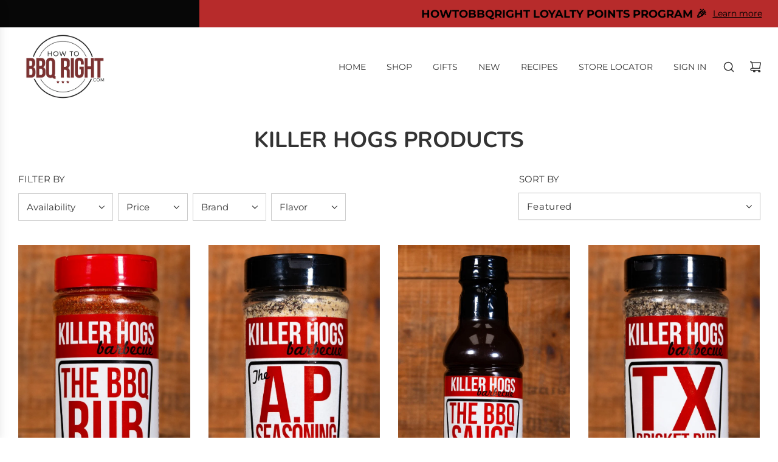

--- FILE ---
content_type: text/html; charset=utf-8
request_url: https://h2qshop.com/collections/killer-hogs-products
body_size: 61987
content:
<!doctype html>
<html class="no-js" lang="en">
<head>
  <!-- Basic page needs ================================================== -->
  <meta charset="utf-8"><meta http-equiv="X-UA-Compatible" content="IE=edge">

  <link rel="preconnect" href="https://cdn.shopify.com" crossorigin><link rel="preconnect" href="https://fonts.shopifycdn.com" crossorigin><link rel="preload" href="//h2qshop.com/cdn/shop/t/34/assets/theme.min.css?v=18908799073267249131717422958" as="style" />
  <link rel="preload" href="//h2qshop.com/cdn/shop/t/34/assets/swiper.min.css?v=88091268259482038431717422958" as="style" onload="this.onload=null;this.rel='stylesheet'"/>
  <link rel="preload" href="//h2qshop.com/cdn/shop/t/34/assets/photoswipe.min.css?v=165459975419098386681717422958" as="style" onload="this.onload=null;this.rel='stylesheet'"/>
  <link rel="preload" href="//h2qshop.com/cdn/shop/t/34/assets/custom.css?v=102493421877365237651717422958" as="style" onload="this.onload=null;this.rel='stylesheet'"/>

  
  	<link rel="preload" href="//h2qshop.com/cdn/shop/t/34/assets/animate.min.css?v=68297775102622399721717422958" as="style" onload="this.onload=null;this.rel='stylesheet'"/>
  

  

  
    <link rel="shortcut icon" href="//h2qshop.com/cdn/shop/files/Favicon_180x180_crop_center.jpg?v=1645724429" type="image/png">
    <link rel="apple-touch-icon" sizes="180x180" href="//h2qshop.com/cdn/shop/files/Favicon_180x180_crop_center.jpg?v=1645724429">
    <link rel="apple-touch-icon-precomposed" sizes="180x180" href="//h2qshop.com/cdn/shop/files/Favicon_180x180_crop_center.jpg?v=1645724429">
    <link rel="icon" type="image/png" sizes="32x32" href="//h2qshop.com/cdn/shop/files/Favicon_32x32_crop_center.jpg?v=1645724429">
    <link rel="icon" type="image/png" sizes="194x194" href="//h2qshop.com/cdn/shop/files/Favicon_194x194_crop_center.jpg?v=1645724429">
    <link rel="icon" type="image/png" sizes="192x192" href="//h2qshop.com/cdn/shop/files/Favicon_192x192_crop_center.jpg?v=1645724429">
    <link rel="icon" type="image/png" sizes="16x16" href="//h2qshop.com/cdn/shop/files/Favicon_16x16_crop_center.jpg?v=1645724429">
  
<link rel="preload" as="font" href="//h2qshop.com/cdn/fonts/nunito/nunito_n7.37cf9b8cf43b3322f7e6e13ad2aad62ab5dc9109.woff2" type="font/woff2" crossorigin><link rel="preload" as="font" href="//h2qshop.com/cdn/fonts/montserrat/montserrat_n4.81949fa0ac9fd2021e16436151e8eaa539321637.woff2" type="font/woff2" crossorigin><!-- Title and description ================================================== -->
  <title>
    Killer Hogs Products &ndash; HowToBBQRight
  </title>

  

  <!-- Helpers ================================================== -->
  <!-- /snippets/social-meta-tags.liquid -->


<meta property="og:site_name" content="HowToBBQRight">
<meta property="og:url" content="https://h2qshop.com/collections/killer-hogs-products">
<meta property="og:title" content="Killer Hogs Products">
<meta property="og:type" content="product.group">
<meta property="og:description" content="HowToBBQRight Shop - BBQ Rubs, BBS Sauces and everything you need for low and slow cooking or grilling. ">

<meta property="og:image" content="http://h2qshop.com/cdn/shop/collections/killer-hogs-products-779624.jpg?v=1672928372">
<meta property="og:image:alt" content="Killer Hogs Products - HowToBBQRight">
<meta property="og:image:secure_url" content="https://h2qshop.com/cdn/shop/collections/killer-hogs-products-779624.jpg?v=1672928372">


<meta name="x:card" content="summary_large_image">
<meta name="x:title" content="Killer Hogs Products">
<meta name="x:description" content="HowToBBQRight Shop - BBQ Rubs, BBS Sauces and everything you need for low and slow cooking or grilling. ">

  <link rel="canonical" href="https://h2qshop.com/collections/killer-hogs-products"/>
  <meta name="viewport" content="width=device-width, initial-scale=1, shrink-to-fit=no">
  <meta name="theme-color" content="#7d3331">

  <!-- CSS ================================================== -->
  <style>
/*============================================================================
  #Typography
==============================================================================*/






@font-face {
  font-family: Nunito;
  font-weight: 700;
  font-style: normal;
  font-display: swap;
  src: url("//h2qshop.com/cdn/fonts/nunito/nunito_n7.37cf9b8cf43b3322f7e6e13ad2aad62ab5dc9109.woff2") format("woff2"),
       url("//h2qshop.com/cdn/fonts/nunito/nunito_n7.45cfcfadc6630011252d54d5f5a2c7c98f60d5de.woff") format("woff");
}

@font-face {
  font-family: Montserrat;
  font-weight: 400;
  font-style: normal;
  font-display: swap;
  src: url("//h2qshop.com/cdn/fonts/montserrat/montserrat_n4.81949fa0ac9fd2021e16436151e8eaa539321637.woff2") format("woff2"),
       url("//h2qshop.com/cdn/fonts/montserrat/montserrat_n4.a6c632ca7b62da89c3594789ba828388aac693fe.woff") format("woff");
}


  @font-face {
  font-family: Nunito;
  font-weight: 900;
  font-style: normal;
  font-display: swap;
  src: url("//h2qshop.com/cdn/fonts/nunito/nunito_n9.29703ebe5c8d8fa1bc7f2dcb872bdf16cf7ff465.woff2") format("woff2"),
       url("//h2qshop.com/cdn/fonts/nunito/nunito_n9.37c60d6be0d57e3635735f5fdd179e5283d59f56.woff") format("woff");
}




  @font-face {
  font-family: Montserrat;
  font-weight: 700;
  font-style: normal;
  font-display: swap;
  src: url("//h2qshop.com/cdn/fonts/montserrat/montserrat_n7.3c434e22befd5c18a6b4afadb1e3d77c128c7939.woff2") format("woff2"),
       url("//h2qshop.com/cdn/fonts/montserrat/montserrat_n7.5d9fa6e2cae713c8fb539a9876489d86207fe957.woff") format("woff");
}




  @font-face {
  font-family: Montserrat;
  font-weight: 400;
  font-style: italic;
  font-display: swap;
  src: url("//h2qshop.com/cdn/fonts/montserrat/montserrat_i4.5a4ea298b4789e064f62a29aafc18d41f09ae59b.woff2") format("woff2"),
       url("//h2qshop.com/cdn/fonts/montserrat/montserrat_i4.072b5869c5e0ed5b9d2021e4c2af132e16681ad2.woff") format("woff");
}




  @font-face {
  font-family: Montserrat;
  font-weight: 700;
  font-style: italic;
  font-display: swap;
  src: url("//h2qshop.com/cdn/fonts/montserrat/montserrat_i7.a0d4a463df4f146567d871890ffb3c80408e7732.woff2") format("woff2"),
       url("//h2qshop.com/cdn/fonts/montserrat/montserrat_i7.f6ec9f2a0681acc6f8152c40921d2a4d2e1a2c78.woff") format("woff");
}






/*============================================================================
  #General Variables
==============================================================================*/

:root {

  --font-weight-normal: 400;
  --font-weight-bold: 700;
  --font-weight-header-bold: 900;

  --header-font-stack: Nunito, sans-serif;
  --header-font-weight: 700;
  --header-font-style: normal;
  --header-text-size: 28;
  --header-text-size-px: 28px;
  --header-mobile-text-size-px: 22px;

  --header-font-case: normal;
  --header-font-size: 14;
  --header-font-size-px: 14px;

  --heading-spacing: 0px;
  --heading-font-case: uppercase;
  --heading-font-stack: FontDrop;

  --body-font-stack: Montserrat, sans-serif;
  --body-font-weight: 400;
  --body-font-style: normal;

  --label-font-stack: Montserrat, sans-serif;
  --label-font-weight: 400;
  --label-font-style: normal;
  --label-font-case: uppercase;
  --label-spacing: 0px;

  --navigation-font-stack: , ;
  --navigation-font-weight: ;
  --navigation-font-style: ;
  --navigation-font-letter-spacing: ;

  --base-font-size-int: 15;
  --base-font-size: 15px;

  --body-font-size-12-to-em: 0.8em;
  --body-font-size-14-to-em: 0.93em;
  --body-font-size-16-to-em: 1.07em;
  --body-font-size-18-to-em: 1.2em;
  --body-font-size-20-to-em: 1.33em;
  --body-font-size-22-to-em: 1.47em;
  --body-font-size-24-to-em: 1.6em;
  --body-font-size-28-to-em: 1.87em;
  --body-font-size-36-to-em: 2.4em;

  --sale-badge-color: #9c2a27;
  --sold-out-badge-color: #000;
  --badge-font-color: #fff;

  --primary-btn-text-color: #eeeeee;
  --primary-btn-bg-color: #7d3331;
  --primary-btn-bg-color-lighten50: #e8c6c5;
  --primary-btn-bg-color-opacity50: rgba(125, 51, 49, 0.5);
  --primary-btn-bg-hover-color: #9c2a27;
  --primary-btn-text-hover-color: #eeeeee;

  --button-text-case: uppercase;
  --button-font-size: 14;
  --button-font-size-px: 14px;
  --button-text-spacing-px: 1px;

  --secondary-btn-text-color: #fff;
  --secondary-btn-bg-color: #9c2a27;
  --secondary-btn-bg-color-lighten: #d45855;
  --secondary-btn-bg-hover-color: #bc331d;
  --secondary-btn-bg-text-hover-color: #fff;

  

  
    --alt-btn-font-style: normal;
    --alt-btn-font-weight: 700;
    

  --text-color: #333;
  --text-color-lighten5: #404040;
  --text-color-lighten70: #e6e6e6;
  --text-color-transparent05: rgba(51, 51, 51, 0.05);
  --text-color-transparent10: rgba(51, 51, 51, 0.1);
  --text-color-transparent15: rgba(51, 51, 51, 0.15);
  --text-color-transparent25: rgba(51, 51, 51, 0.25);
  --text-color-transparent30: rgba(51, 51, 51, 0.3);
  --text-color-transparent50: rgba(51, 51, 51, 0.5);
  --text-color-transparent5: rgba(51, 51, 51, 0.5);
  --text-color-transparent6: rgba(51, 51, 51, 0.6);
  --text-color-transparent7: rgba(51, 51, 51, 0.7);
  --text-color-transparent8: rgba(51, 51, 51, 0.8);

  
    --heading-xl-font-size: 28px;
    --heading-l-font-size: 22px;
    --subheading-font-size: 20px;
  

  
    --small-body-font-size: 12px;
  

  --link-color: #7d3331;
  --on-sale-color: #19a71b;

  --body-color: #fff;
  --body-color-darken10: #e6e6e6;
  --body-color-transparent00: rgba(255, 255, 255, 0);
  --body-color-transparent90: rgba(255, 255, 255, 0.9);

  --body-secondary-color: #f8f8f8;
  --body-secondary-color-transparent00: rgba(248, 248, 248, 0);
  --body-secondary-color-darken05: #ebebeb;

  --color-primary-background: #fff;
  --color-primary-background-rgb: 255, 255, 255;
  --color-secondary-background: #f8f8f8;

  --cart-background-color: #919191;

  --border-color: rgba(51, 51, 51, 0.25);
  --link-border-color: rgba(125, 51, 49, 0.5);
  --border-color-darken10: #1a1a1a;

  --header-color: #ffffff;
  --header-color-darken5: #f2f2f2;

  --header-border-color: rgba(0,0,0,0);

  --announcement-text-size: 16px;
  --announcement-text-spacing: 0px;

  --logo-font-size: 18px;

  --overlay-header-text-color: #fff;
  --nav-text-color: #333333;
  --nav-text-color-transparent10: rgba(51, 51, 51, 0.1);
  --nav-text-color-transparent30: rgba(51, 51, 51, 0.3);
  --nav-text-hover: #919191;

  --color-scheme-light-background: #f1f2f3;
  --color-scheme-light-background-lighten5: #ffffff;
  --color-scheme-light-text: #414141;
  --color-scheme-light-text-transparent25: rgba(65, 65, 65, 0.25);
  --color-scheme-light-text-transparent50: rgba(65, 65, 65, 0.5);
  --color-scheme-light-text-transparent60: rgba(65, 65, 65, 0.6);

  --color-scheme-feature-background: #5e5e5e;
  --color-scheme-feature-background-lighten5: #6b6b6b;
  --color-scheme-feature-text: #ffffff;
  --color-scheme-feature-text-transparent25: rgba(255, 255, 255, 0.25);
  --color-scheme-feature-text-transparent50: rgba(255, 255, 255, 0.5);
  --color-scheme-feature-text-transparent60: rgba(255, 255, 255, 0.6);

  --homepage-sections-accent-secondary-color-transparent60: rgba(255, 255, 255, 0.6);

  --color-scheme-dark-background: #7d3331;
  --color-scheme-dark-text: #fff;
  --color-scheme-dark-text-transparent25: rgba(255, 255, 255, 0.25);
  --color-scheme-dark-text-transparent50: rgba(255, 255, 255, 0.5);
  --color-scheme-dark-text-transparent60: rgba(255, 255, 255, 0.6);

  --filter-bg-color: rgba(51, 51, 51, 0.1);

  --color-footer-bg: #1e1e1e;
  --color-footer-bg-darken5: #111111;
  --color-footer-text: #eeeeee;
  --color-footer-text-darken10: #d4d4d4;
  --color-footer-text-transparent25: rgba(238, 238, 238, 0.25);
  --color-footer-border: rgba(238, 238, 238, 0.25);

  --popup-text-color: #000;
  --popup-border-color: rgba(0, 0, 0, 0.25);
  --popup-text-color-lighten10: #1a1a1a;
  --popup-bg-color: #fff;

  --menu-drawer-color: #fff;
  --menu-drawer-color-darken5: #f2f2f2;
  --menu-drawer-text-color: #333;
  --menu-drawer-text-color-transparent10: rgba(51, 51, 51, 0.1);
  --menu-drawer-text-color-transparent30: rgba(51, 51, 51, 0.3);
  --menu-drawer-border-color: rgba(51, 51, 51, 0.25);
  --menu-drawer-text-hover-color: #9F9F9F;

  --cart-drawer-color: #fff;
  --cart-drawer-text-color: #333;
  --cart-drawer-text-color-transparent10: rgba(51, 51, 51, 0.1);
  --cart-drawer-text-color-transparent25: rgba(51, 51, 51, 0.25);
  --cart-drawer-text-color-transparent50: rgba(51, 51, 51, 0.5);
  --cart-drawer-text-color-lighten10: #4d4d4d;
  --cart-drawer-border-color: rgba(51, 51, 51, 0.25);

  --fancybox-overlay: url('//h2qshop.com/cdn/shop/t/34/assets/fancybox_overlay.png?v=144306523919995465251719331074');

  --success-color: #28a745;
  --error-color: #DC3545;
  --warning-color: #EB9247;

  /* Shop Pay Installments variables */
  --color-body: #f8f8f8;
  --color-bg: #f8f8f8;
}
</style>

  <style data-shopify>
    *,
    *::before,
    *::after {
      box-sizing: inherit;
    }

    html {
      box-sizing: border-box;
      background-color: var(--body-color);
      height: 100%;
      margin: 0;
    }

    body {
      background-color: var(--body-color);
      min-height: 100%;
      margin: 0;
      display: grid;
      grid-template-rows: auto auto 1fr auto;
      grid-template-columns: 100%;
      overflow-x: hidden;
    }

    .sr-only {
      position: absolute;
      width: 1px;
      height: 1px;
      padding: 0;
      margin: -1px;
      overflow: hidden;
      clip: rect(0, 0, 0, 0);
      border: 0;
    }

    .sr-only-focusable:active, .sr-only-focusable:focus {
      position: static;
      width: auto;
      height: auto;
      margin: 0;
      overflow: visible;
      clip: auto;
    }
  </style>

  <!-- Header hook for plugins ================================================== -->
  <script>window.performance && window.performance.mark && window.performance.mark('shopify.content_for_header.start');</script><meta name="facebook-domain-verification" content="rxyzjdd43hyl1n955c33r4m41xqpfa">
<meta name="facebook-domain-verification" content="yd589s64oqwbgb6611buio1vksthdu">
<meta name="google-site-verification" content="hTpvpKe0OHNTy7EqJxgEYXtpYK7mKfBNg1eZfxa3km0">
<meta name="google-site-verification" content="hTpvpKe0OHNTy7EqJxgEYXtpYK7mKfBNg1eZfxa3km0">
<meta id="shopify-digital-wallet" name="shopify-digital-wallet" content="/11902102/digital_wallets/dialog">
<meta name="shopify-checkout-api-token" content="a04e53f7ed813295d3460928dba86b8b">
<meta id="in-context-paypal-metadata" data-shop-id="11902102" data-venmo-supported="false" data-environment="production" data-locale="en_US" data-paypal-v4="true" data-currency="USD">
<link rel="alternate" type="application/atom+xml" title="Feed" href="/collections/killer-hogs-products.atom" />
<link rel="alternate" type="application/json+oembed" href="https://h2qshop.com/collections/killer-hogs-products.oembed">
<script async="async" src="/checkouts/internal/preloads.js?locale=en-US"></script>
<link rel="preconnect" href="https://shop.app" crossorigin="anonymous">
<script async="async" src="https://shop.app/checkouts/internal/preloads.js?locale=en-US&shop_id=11902102" crossorigin="anonymous"></script>
<script id="apple-pay-shop-capabilities" type="application/json">{"shopId":11902102,"countryCode":"US","currencyCode":"USD","merchantCapabilities":["supports3DS"],"merchantId":"gid:\/\/shopify\/Shop\/11902102","merchantName":"HowToBBQRight","requiredBillingContactFields":["postalAddress","email"],"requiredShippingContactFields":["postalAddress","email"],"shippingType":"shipping","supportedNetworks":["visa","masterCard","amex","discover","elo","jcb"],"total":{"type":"pending","label":"HowToBBQRight","amount":"1.00"},"shopifyPaymentsEnabled":true,"supportsSubscriptions":true}</script>
<script id="shopify-features" type="application/json">{"accessToken":"a04e53f7ed813295d3460928dba86b8b","betas":["rich-media-storefront-analytics"],"domain":"h2qshop.com","predictiveSearch":true,"shopId":11902102,"locale":"en"}</script>
<script>var Shopify = Shopify || {};
Shopify.shop = "howtobbqright.myshopify.com";
Shopify.locale = "en";
Shopify.currency = {"active":"USD","rate":"1.0"};
Shopify.country = "US";
Shopify.theme = {"name":"Updated copy of Copy of Flow - Product - 216 a11y","id":129645346886,"schema_name":"Flow","schema_version":"36.0.0","theme_store_id":801,"role":"main"};
Shopify.theme.handle = "null";
Shopify.theme.style = {"id":null,"handle":null};
Shopify.cdnHost = "h2qshop.com/cdn";
Shopify.routes = Shopify.routes || {};
Shopify.routes.root = "/";</script>
<script type="module">!function(o){(o.Shopify=o.Shopify||{}).modules=!0}(window);</script>
<script>!function(o){function n(){var o=[];function n(){o.push(Array.prototype.slice.apply(arguments))}return n.q=o,n}var t=o.Shopify=o.Shopify||{};t.loadFeatures=n(),t.autoloadFeatures=n()}(window);</script>
<script>
  window.ShopifyPay = window.ShopifyPay || {};
  window.ShopifyPay.apiHost = "shop.app\/pay";
  window.ShopifyPay.redirectState = null;
</script>
<script id="shop-js-analytics" type="application/json">{"pageType":"collection"}</script>
<script defer="defer" async type="module" src="//h2qshop.com/cdn/shopifycloud/shop-js/modules/v2/client.init-shop-cart-sync_C5BV16lS.en.esm.js"></script>
<script defer="defer" async type="module" src="//h2qshop.com/cdn/shopifycloud/shop-js/modules/v2/chunk.common_CygWptCX.esm.js"></script>
<script type="module">
  await import("//h2qshop.com/cdn/shopifycloud/shop-js/modules/v2/client.init-shop-cart-sync_C5BV16lS.en.esm.js");
await import("//h2qshop.com/cdn/shopifycloud/shop-js/modules/v2/chunk.common_CygWptCX.esm.js");

  window.Shopify.SignInWithShop?.initShopCartSync?.({"fedCMEnabled":true,"windoidEnabled":true});

</script>
<script>
  window.Shopify = window.Shopify || {};
  if (!window.Shopify.featureAssets) window.Shopify.featureAssets = {};
  window.Shopify.featureAssets['shop-js'] = {"shop-cart-sync":["modules/v2/client.shop-cart-sync_ZFArdW7E.en.esm.js","modules/v2/chunk.common_CygWptCX.esm.js"],"init-fed-cm":["modules/v2/client.init-fed-cm_CmiC4vf6.en.esm.js","modules/v2/chunk.common_CygWptCX.esm.js"],"shop-button":["modules/v2/client.shop-button_tlx5R9nI.en.esm.js","modules/v2/chunk.common_CygWptCX.esm.js"],"shop-cash-offers":["modules/v2/client.shop-cash-offers_DOA2yAJr.en.esm.js","modules/v2/chunk.common_CygWptCX.esm.js","modules/v2/chunk.modal_D71HUcav.esm.js"],"init-windoid":["modules/v2/client.init-windoid_sURxWdc1.en.esm.js","modules/v2/chunk.common_CygWptCX.esm.js"],"shop-toast-manager":["modules/v2/client.shop-toast-manager_ClPi3nE9.en.esm.js","modules/v2/chunk.common_CygWptCX.esm.js"],"init-shop-email-lookup-coordinator":["modules/v2/client.init-shop-email-lookup-coordinator_B8hsDcYM.en.esm.js","modules/v2/chunk.common_CygWptCX.esm.js"],"init-shop-cart-sync":["modules/v2/client.init-shop-cart-sync_C5BV16lS.en.esm.js","modules/v2/chunk.common_CygWptCX.esm.js"],"avatar":["modules/v2/client.avatar_BTnouDA3.en.esm.js"],"pay-button":["modules/v2/client.pay-button_FdsNuTd3.en.esm.js","modules/v2/chunk.common_CygWptCX.esm.js"],"init-customer-accounts":["modules/v2/client.init-customer-accounts_DxDtT_ad.en.esm.js","modules/v2/client.shop-login-button_C5VAVYt1.en.esm.js","modules/v2/chunk.common_CygWptCX.esm.js","modules/v2/chunk.modal_D71HUcav.esm.js"],"init-shop-for-new-customer-accounts":["modules/v2/client.init-shop-for-new-customer-accounts_ChsxoAhi.en.esm.js","modules/v2/client.shop-login-button_C5VAVYt1.en.esm.js","modules/v2/chunk.common_CygWptCX.esm.js","modules/v2/chunk.modal_D71HUcav.esm.js"],"shop-login-button":["modules/v2/client.shop-login-button_C5VAVYt1.en.esm.js","modules/v2/chunk.common_CygWptCX.esm.js","modules/v2/chunk.modal_D71HUcav.esm.js"],"init-customer-accounts-sign-up":["modules/v2/client.init-customer-accounts-sign-up_CPSyQ0Tj.en.esm.js","modules/v2/client.shop-login-button_C5VAVYt1.en.esm.js","modules/v2/chunk.common_CygWptCX.esm.js","modules/v2/chunk.modal_D71HUcav.esm.js"],"shop-follow-button":["modules/v2/client.shop-follow-button_Cva4Ekp9.en.esm.js","modules/v2/chunk.common_CygWptCX.esm.js","modules/v2/chunk.modal_D71HUcav.esm.js"],"checkout-modal":["modules/v2/client.checkout-modal_BPM8l0SH.en.esm.js","modules/v2/chunk.common_CygWptCX.esm.js","modules/v2/chunk.modal_D71HUcav.esm.js"],"lead-capture":["modules/v2/client.lead-capture_Bi8yE_yS.en.esm.js","modules/v2/chunk.common_CygWptCX.esm.js","modules/v2/chunk.modal_D71HUcav.esm.js"],"shop-login":["modules/v2/client.shop-login_D6lNrXab.en.esm.js","modules/v2/chunk.common_CygWptCX.esm.js","modules/v2/chunk.modal_D71HUcav.esm.js"],"payment-terms":["modules/v2/client.payment-terms_CZxnsJam.en.esm.js","modules/v2/chunk.common_CygWptCX.esm.js","modules/v2/chunk.modal_D71HUcav.esm.js"]};
</script>
<script>(function() {
  var isLoaded = false;
  function asyncLoad() {
    if (isLoaded) return;
    isLoaded = true;
    var urls = ["https:\/\/chimpstatic.com\/mcjs-connected\/js\/users\/799a060089c696ac49a8df7e2\/9d65c34cecbe29ae359e72593.js?shop=howtobbqright.myshopify.com","https:\/\/reconvert-cdn.com\/assets\/js\/reconvert_script_tags.mini.js?scid=OTk0N2U3YmE5M2VmYmM1MTEwYmIxNmMxYWZlYjIyODIuNzVkOGRmNTZlMzE1YzYyNWQwYzE3NzM5MjI3MzYwOTc=\u0026shop=howtobbqright.myshopify.com","https:\/\/reconvert-cdn.com\/assets\/js\/store_reconvert_node.js?shop=howtobbqright.myshopify.com","https:\/\/customer-first-focus.b-cdn.net\/cffPCLoader_min.js?shop=howtobbqright.myshopify.com"];
    for (var i = 0; i < urls.length; i++) {
      var s = document.createElement('script');
      s.type = 'text/javascript';
      s.async = true;
      s.src = urls[i];
      var x = document.getElementsByTagName('script')[0];
      x.parentNode.insertBefore(s, x);
    }
  };
  if(window.attachEvent) {
    window.attachEvent('onload', asyncLoad);
  } else {
    window.addEventListener('load', asyncLoad, false);
  }
})();</script>
<script id="__st">var __st={"a":11902102,"offset":-21600,"reqid":"32e5ee6a-2e91-45ec-9392-1c89c8b994dc-1768761304","pageurl":"h2qshop.com\/collections\/killer-hogs-products","u":"f2f6b02a6ded","p":"collection","rtyp":"collection","rid":217790471};</script>
<script>window.ShopifyPaypalV4VisibilityTracking = true;</script>
<script id="captcha-bootstrap">!function(){'use strict';const t='contact',e='account',n='new_comment',o=[[t,t],['blogs',n],['comments',n],[t,'customer']],c=[[e,'customer_login'],[e,'guest_login'],[e,'recover_customer_password'],[e,'create_customer']],r=t=>t.map((([t,e])=>`form[action*='/${t}']:not([data-nocaptcha='true']) input[name='form_type'][value='${e}']`)).join(','),a=t=>()=>t?[...document.querySelectorAll(t)].map((t=>t.form)):[];function s(){const t=[...o],e=r(t);return a(e)}const i='password',u='form_key',d=['recaptcha-v3-token','g-recaptcha-response','h-captcha-response',i],f=()=>{try{return window.sessionStorage}catch{return}},m='__shopify_v',_=t=>t.elements[u];function p(t,e,n=!1){try{const o=window.sessionStorage,c=JSON.parse(o.getItem(e)),{data:r}=function(t){const{data:e,action:n}=t;return t[m]||n?{data:e,action:n}:{data:t,action:n}}(c);for(const[e,n]of Object.entries(r))t.elements[e]&&(t.elements[e].value=n);n&&o.removeItem(e)}catch(o){console.error('form repopulation failed',{error:o})}}const l='form_type',E='cptcha';function T(t){t.dataset[E]=!0}const w=window,h=w.document,L='Shopify',v='ce_forms',y='captcha';let A=!1;((t,e)=>{const n=(g='f06e6c50-85a8-45c8-87d0-21a2b65856fe',I='https://cdn.shopify.com/shopifycloud/storefront-forms-hcaptcha/ce_storefront_forms_captcha_hcaptcha.v1.5.2.iife.js',D={infoText:'Protected by hCaptcha',privacyText:'Privacy',termsText:'Terms'},(t,e,n)=>{const o=w[L][v],c=o.bindForm;if(c)return c(t,g,e,D).then(n);var r;o.q.push([[t,g,e,D],n]),r=I,A||(h.body.append(Object.assign(h.createElement('script'),{id:'captcha-provider',async:!0,src:r})),A=!0)});var g,I,D;w[L]=w[L]||{},w[L][v]=w[L][v]||{},w[L][v].q=[],w[L][y]=w[L][y]||{},w[L][y].protect=function(t,e){n(t,void 0,e),T(t)},Object.freeze(w[L][y]),function(t,e,n,w,h,L){const[v,y,A,g]=function(t,e,n){const i=e?o:[],u=t?c:[],d=[...i,...u],f=r(d),m=r(i),_=r(d.filter((([t,e])=>n.includes(e))));return[a(f),a(m),a(_),s()]}(w,h,L),I=t=>{const e=t.target;return e instanceof HTMLFormElement?e:e&&e.form},D=t=>v().includes(t);t.addEventListener('submit',(t=>{const e=I(t);if(!e)return;const n=D(e)&&!e.dataset.hcaptchaBound&&!e.dataset.recaptchaBound,o=_(e),c=g().includes(e)&&(!o||!o.value);(n||c)&&t.preventDefault(),c&&!n&&(function(t){try{if(!f())return;!function(t){const e=f();if(!e)return;const n=_(t);if(!n)return;const o=n.value;o&&e.removeItem(o)}(t);const e=Array.from(Array(32),(()=>Math.random().toString(36)[2])).join('');!function(t,e){_(t)||t.append(Object.assign(document.createElement('input'),{type:'hidden',name:u})),t.elements[u].value=e}(t,e),function(t,e){const n=f();if(!n)return;const o=[...t.querySelectorAll(`input[type='${i}']`)].map((({name:t})=>t)),c=[...d,...o],r={};for(const[a,s]of new FormData(t).entries())c.includes(a)||(r[a]=s);n.setItem(e,JSON.stringify({[m]:1,action:t.action,data:r}))}(t,e)}catch(e){console.error('failed to persist form',e)}}(e),e.submit())}));const S=(t,e)=>{t&&!t.dataset[E]&&(n(t,e.some((e=>e===t))),T(t))};for(const o of['focusin','change'])t.addEventListener(o,(t=>{const e=I(t);D(e)&&S(e,y())}));const B=e.get('form_key'),M=e.get(l),P=B&&M;t.addEventListener('DOMContentLoaded',(()=>{const t=y();if(P)for(const e of t)e.elements[l].value===M&&p(e,B);[...new Set([...A(),...v().filter((t=>'true'===t.dataset.shopifyCaptcha))])].forEach((e=>S(e,t)))}))}(h,new URLSearchParams(w.location.search),n,t,e,['guest_login'])})(!0,!0)}();</script>
<script integrity="sha256-4kQ18oKyAcykRKYeNunJcIwy7WH5gtpwJnB7kiuLZ1E=" data-source-attribution="shopify.loadfeatures" defer="defer" src="//h2qshop.com/cdn/shopifycloud/storefront/assets/storefront/load_feature-a0a9edcb.js" crossorigin="anonymous"></script>
<script crossorigin="anonymous" defer="defer" src="//h2qshop.com/cdn/shopifycloud/storefront/assets/shopify_pay/storefront-65b4c6d7.js?v=20250812"></script>
<script data-source-attribution="shopify.dynamic_checkout.dynamic.init">var Shopify=Shopify||{};Shopify.PaymentButton=Shopify.PaymentButton||{isStorefrontPortableWallets:!0,init:function(){window.Shopify.PaymentButton.init=function(){};var t=document.createElement("script");t.src="https://h2qshop.com/cdn/shopifycloud/portable-wallets/latest/portable-wallets.en.js",t.type="module",document.head.appendChild(t)}};
</script>
<script data-source-attribution="shopify.dynamic_checkout.buyer_consent">
  function portableWalletsHideBuyerConsent(e){var t=document.getElementById("shopify-buyer-consent"),n=document.getElementById("shopify-subscription-policy-button");t&&n&&(t.classList.add("hidden"),t.setAttribute("aria-hidden","true"),n.removeEventListener("click",e))}function portableWalletsShowBuyerConsent(e){var t=document.getElementById("shopify-buyer-consent"),n=document.getElementById("shopify-subscription-policy-button");t&&n&&(t.classList.remove("hidden"),t.removeAttribute("aria-hidden"),n.addEventListener("click",e))}window.Shopify?.PaymentButton&&(window.Shopify.PaymentButton.hideBuyerConsent=portableWalletsHideBuyerConsent,window.Shopify.PaymentButton.showBuyerConsent=portableWalletsShowBuyerConsent);
</script>
<script data-source-attribution="shopify.dynamic_checkout.cart.bootstrap">document.addEventListener("DOMContentLoaded",(function(){function t(){return document.querySelector("shopify-accelerated-checkout-cart, shopify-accelerated-checkout")}if(t())Shopify.PaymentButton.init();else{new MutationObserver((function(e,n){t()&&(Shopify.PaymentButton.init(),n.disconnect())})).observe(document.body,{childList:!0,subtree:!0})}}));
</script>
<link id="shopify-accelerated-checkout-styles" rel="stylesheet" media="screen" href="https://h2qshop.com/cdn/shopifycloud/portable-wallets/latest/accelerated-checkout-backwards-compat.css" crossorigin="anonymous">
<style id="shopify-accelerated-checkout-cart">
        #shopify-buyer-consent {
  margin-top: 1em;
  display: inline-block;
  width: 100%;
}

#shopify-buyer-consent.hidden {
  display: none;
}

#shopify-subscription-policy-button {
  background: none;
  border: none;
  padding: 0;
  text-decoration: underline;
  font-size: inherit;
  cursor: pointer;
}

#shopify-subscription-policy-button::before {
  box-shadow: none;
}

      </style>

<script>window.performance && window.performance.mark && window.performance.mark('shopify.content_for_header.end');</script>

  <script type="text/javascript">
		window.wetheme = {
			name: 'Flow',
			webcomponentRegistry: {
        registry: {},
				checkScriptLoaded: function(key) {
					return window.wetheme.webcomponentRegistry.registry[key] ? true : false
				},
        register: function(registration) {
            if(!window.wetheme.webcomponentRegistry.checkScriptLoaded(registration.key)) {
              window.wetheme.webcomponentRegistry.registry[registration.key] = registration
            }
        }
      }
    };
	</script>

  

  

  <script>document.documentElement.className = document.documentElement.className.replace('no-js', 'js');</script>
<!-- BEGIN app block: shopify://apps/yotpo-product-reviews/blocks/settings/eb7dfd7d-db44-4334-bc49-c893b51b36cf -->


<script type="text/javascript">
  (function e(){var e=document.createElement("script");
  e.type="text/javascript",e.async=true,
  e.src="//staticw2.yotpo.com/c71drxoDiHqvPoWaWeHrr3i8GYKq7DCcAmZnoItz/widget.js?lang=en";
  var t=document.getElementsByTagName("script")[0];
  t.parentNode.insertBefore(e,t)})();
</script>



  
<!-- END app block --><!-- BEGIN app block: shopify://apps/powerful-form-builder/blocks/app-embed/e4bcb1eb-35b2-42e6-bc37-bfe0e1542c9d --><script type="text/javascript" hs-ignore data-cookieconsent="ignore">
  var Globo = Globo || {};
  var globoFormbuilderRecaptchaInit = function(){};
  var globoFormbuilderHcaptchaInit = function(){};
  window.Globo.FormBuilder = window.Globo.FormBuilder || {};
  window.Globo.FormBuilder.shop = {"configuration":{"money_format":"$ {{amount}}"},"pricing":{"features":{"bulkOrderForm":true,"cartForm":true,"fileUpload":30,"removeCopyright":true,"restrictedEmailDomains":true}},"settings":{"copyright":"Powered by <a href=\"https://globosoftware.net\" target=\"_blank\">Globo</a> <a href=\"https://apps.shopify.com/form-builder-contact-form\" target=\"_blank\">Contact Form</a>","hideWaterMark":false,"reCaptcha":{"recaptchaType":"v2","siteKey":false,"languageCode":"en"},"scrollTop":false,"customCssCode":"","customCssEnabled":false,"additionalColumns":[{"id":"additional.business_name_","label":"Business Name ","tab":"additional","type":"text","createdBy":"form","formId":"94144"},{"id":"additional.number_of_locations_11","label":"Number of Locations","tab":"additional","type":"text","createdBy":"form","formId":"94144"},{"id":"additional.warehouse_address_city_state_zip_if_applicable__10","label":"Warehouse Address, City, State, Zip (if applicable) ","tab":"additional","type":"text","createdBy":"form","formId":"94144"},{"id":"additional.how_is_your_business_structured_","label":"How is your business structured? ","tab":"additional","type":"boolean","createdBy":"form","formId":"94144"},{"id":"additional.volume_estimates__12","label":"Volume Estimates ","tab":"additional","type":"text","createdBy":"form","formId":"94144"},{"id":"additional.business_website_8","label":"Business Website","tab":"additional","type":"text","createdBy":"form","formId":"94144"},{"id":"additional.social_links_9","label":"Social Links","tab":"additional","type":"text","createdBy":"form","formId":"94144"},{"id":"additional.sales_tax_id","label":"Sales Tax ID","tab":"additional","type":"text","createdBy":"form","formId":"94144"}]},"encryption_form_id":1,"url":"https://form.globosoftware.net/","CDN_URL":"https://dxo9oalx9qc1s.cloudfront.net"};

  if(window.Globo.FormBuilder.shop.settings.customCssEnabled && window.Globo.FormBuilder.shop.settings.customCssCode){
    const customStyle = document.createElement('style');
    customStyle.type = 'text/css';
    customStyle.innerHTML = window.Globo.FormBuilder.shop.settings.customCssCode;
    document.head.appendChild(customStyle);
  }

  window.Globo.FormBuilder.forms = [];
    
      
      
      
      window.Globo.FormBuilder.forms[94144] = {"94144":{"header":{"active":true,"title":"HowToBBQRight and Killer Hogs Barbecue Wholesale Application","description":"\u003cp\u003e\u003cbr\u003e\u003c\/p\u003e\u003ch3\u003e\u003cstrong\u003eYou can now sell Killer Hogs and HowToBBQRight products in your retail location – or serve them in your restaurant!\u003c\/strong\u003e\u003c\/h3\u003e\u003cp\u003e\u003cbr\u003e\u003c\/p\u003e\u003cp\u003eThank you for your interest in becoming a Killer Hogs Barbecue Wholesaler. We have a great program - and we'd love for you to become part of our Wholesale Family!\u003c\/p\u003e\u003cp\u003e\u003cbr\u003e\u003c\/p\u003e\u003cp\u003ePlease complete the form below. We'll review your application and either Jamie Williams or Mark Williams will contact you personally when you are approved.\u003c\/p\u003e"},"elements":[{"id":"text","type":"text","label":"First Name","placeholder":"First Name","description":"","limitCharacters":false,"characters":100,"hideLabel":false,"keepPositionLabel":false,"required":true,"ifHideLabel":false,"inputIcon":"","columnWidth":50},{"id":"text-2","type":"text","label":"Last Name","placeholder":"Last Name","description":"","limitCharacters":false,"characters":100,"hideLabel":false,"keepPositionLabel":false,"required":true,"ifHideLabel":false,"inputIcon":"","columnWidth":50},{"id":"email","type":"email","label":"Email","placeholder":"Email","description":"","limitCharacters":false,"characters":100,"hideLabel":false,"keepPositionLabel":false,"required":true,"ifHideLabel":false,"inputIcon":"","columnWidth":50},{"id":"phone","type":"phone","label":"Business Phone ","placeholder":"Phone","description":"","validatePhone":false,"onlyShowFlag":false,"defaultCountryCode":"us","limitCharacters":false,"characters":100,"hideLabel":false,"keepPositionLabel":false,"required":true,"ifHideLabel":false,"inputIcon":"","columnWidth":50},{"id":"name","type":"name","label":"Business Name ","placeholder":"Business Name ","description":"","limitCharacters":false,"characters":100,"hideLabel":false,"keepPositionLabel":false,"required":false,"ifHideLabel":false,"inputIcon":"","columnWidth":50},{"id":"text-11","type":"text","label":"Number of Locations","placeholder":"#","description":"","limitCharacters":false,"characters":100,"hideLabel":false,"keepPositionLabel":false,"required":true,"ifHideLabel":false,"inputIcon":"","columnWidth":50},{"id":"text-3","type":"text","label":"Business Address","placeholder":"Address ","description":"","limitCharacters":false,"characters":100,"hideLabel":false,"keepPositionLabel":false,"required":true,"ifHideLabel":false,"inputIcon":"","columnWidth":100},{"id":"text-5","type":"text","label":"City","placeholder":"City","description":"","limitCharacters":false,"characters":100,"hideLabel":false,"keepPositionLabel":false,"required":false,"ifHideLabel":false,"inputIcon":"","columnWidth":33.33},{"id":"text-6","type":"text","label":"State\/Prov\/Region","placeholder":"State\/Prov\/Region","description":"","limitCharacters":false,"characters":100,"hideLabel":false,"keepPositionLabel":false,"required":false,"ifHideLabel":false,"inputIcon":"","columnWidth":33.33},{"id":"text-7","type":"text","label":"Postal\/Zip","placeholder":"Postal\/Zip","description":"","limitCharacters":false,"characters":100,"hideLabel":false,"keepPositionLabel":false,"required":false,"ifHideLabel":false,"inputIcon":"","columnWidth":33.33},{"id":"select","type":"select","label":"Country","placeholder":"Country","options":"Afghanistan\nAland Islands\nAlbania\nAlgeria\nAndorra\nAngola\nAnguilla\nAntigua And Barbuda\nArgentina\nArmenia\nAruba\nAustralia\nAustria\nAzerbaijan\nBahamas\nBahrain\nBangladesh\nBarbados\nBelarus\nBelgium\nBelize\nBenin\nBermuda\nBhutan\nBolivia\nBosnia And Herzegovina\nBotswana\nBouvet Island\nBrazil\nBritish Indian Ocean Territory\nVirgin Islands, British\nBrunei\nBulgaria\nBurkina Faso\nBurundi\nCambodia\nRepublic of Cameroon\nCanada\nCape Verde\nCaribbean Netherlands\nCayman Islands\nCentral African Republic\nChad\nChile\nChina\nChristmas Island\nCocos (Keeling) Islands\nColombia\nComoros\nCongo\nCongo, The Democratic Republic Of The\nCook Islands\nCosta Rica\nCroatia\nCuba\nCuraçao\nCyprus\nCzech Republic\nCôte d'Ivoire\nDenmark\nDjibouti\nDominica\nDominican Republic\nEcuador\nEgypt\nEl Salvador\nEquatorial Guinea\nEritrea\nEstonia\nEswatini\nEthiopia\nFalkland Islands (Malvinas)\nFaroe Islands\nFiji\nFinland\nFrance\nFrench Guiana\nFrench Polynesia\nFrench Southern Territories\nGabon\nGambia\nGeorgia\nGermany\nGhana\nGibraltar\nGreece\nGreenland\nGrenada\nGuadeloupe\nGuatemala\nGuernsey\nGuinea\nGuinea Bissau\nGuyana\nHaiti\nHeard Island And Mcdonald Islands\nHonduras\nHong Kong\nHungary\nIceland\nIndia\nIndonesia\nIran, Islamic Republic Of\nIraq\nIreland\nIsle Of Man\nIsrael\nItaly\nJamaica\nJapan\nJersey\nJordan\nKazakhstan\nKenya\nKiribati\nKosovo\nKuwait\nKyrgyzstan\nLao People's Democratic Republic\nLatvia\nLebanon\nLesotho\nLiberia\nLibyan Arab Jamahiriya\nLiechtenstein\nLithuania\nLuxembourg\nMacao\nMadagascar\nMalawi\nMalaysia\nMaldives\nMali\nMalta\nMartinique\nMauritania\nMauritius\nMayotte\nMexico\nMoldova, Republic of\nMonaco\nMongolia\nMontenegro\nMontserrat\nMorocco\nMozambique\nMyanmar\nNamibia\nNauru\nNepal\nNetherlands\nNetherlands Antilles\nNew Caledonia\nNew Zealand\nNicaragua\nNiger\nNigeria\nNiue\nNorfolk Island\nKorea, Democratic People's Republic Of\nNorth Macedonia\nNorway\nOman\nPakistan\nPalestinian Territory, Occupied\nPanama\nPapua New Guinea\nParaguay\nPeru\nPhilippines\nPitcairn\nPoland\nPortugal\nQatar\nReunion\nRomania\nRussia\nRwanda\nSamoa\nSan Marino\nSao Tome And Principe\nSaudi Arabia\nSenegal\nSerbia\nSeychelles\nSierra Leone\nSingapore\nSint Maarten\nSlovakia\nSlovenia\nSolomon Islands\nSomalia\nSouth Africa\nSouth Georgia And The South Sandwich Islands\nSouth Korea\nSouth Sudan\nSpain\nSri Lanka\nSaint Barthélemy\nSaint Helena\nSaint Kitts And Nevis\nSaint Lucia\nSaint Martin\nSaint Pierre And Miquelon\nSt. Vincent\nSudan\nSuriname\nSvalbard And Jan Mayen\nSweden\nSwitzerland\nSyria\nTaiwan\nTajikistan\nTanzania, United Republic Of\nThailand\nTimor Leste\nTogo\nTokelau\nTonga\nTrinidad and Tobago\nTunisia\nTurkey\nTurkmenistan\nTurks and Caicos Islands\nTuvalu\nUnited States Minor Outlying Islands\nUganda\nUkraine\nUnited Arab Emirates\nUnited Kingdom\nUnited States\nUruguay\nUzbekistan\nVanuatu\nHoly See (Vatican City State)\nVenezuela\nVietnam\nWallis And Futuna\nWestern Sahara\nYemen\nZambia\nZimbabwe","defaultOption":"","description":"","hideLabel":false,"keepPositionLabel":false,"required":false,"ifHideLabel":false,"inputIcon":"","columnWidth":100},{"id":"text-10","type":"text","label":"Warehouse Address, City, State, Zip (if applicable) ","placeholder":"Address, City, State, Zip","description":"","limitCharacters":false,"characters":100,"hideLabel":false,"keepPositionLabel":false,"required":false,"ifHideLabel":false,"inputIcon":"","columnWidth":100,"conditionalField":false,"onlyShowIf":false,"select":false},{"id":"checkbox","type":"checkbox","label":"How is your business structured? ","options":"Online - sell exclusively online (no physical retail)\nBrick \u0026 Mortar -  sell exclusively in physical retail\nMixed - sell products in physical retail and online","defaultOptions":"","description":"","hideLabel":false,"keepPositionLabel":false,"required":true,"ifHideLabel":false,"inlineOption":33.33,"columnWidth":100,"conditionalField":false,"onlyShowIf":false,"select":false},{"id":"text-12","type":"text","label":"Volume Estimates ","placeholder":"units per month sales estimate","description":"","limitCharacters":false,"characters":100,"hideLabel":false,"keepPositionLabel":false,"required":false,"ifHideLabel":false,"inputIcon":"","columnWidth":50,"conditionalField":false,"onlyShowIf":false,"select":false,"checkbox":false},{"id":"text-8","type":"text","label":"Business Website","placeholder":"www.url.com","description":"","limitCharacters":false,"characters":100,"hideLabel":false,"keepPositionLabel":false,"required":false,"ifHideLabel":false,"inputIcon":"","columnWidth":50,"conditionalField":false,"onlyShowIf":false,"select":false,"checkbox":false},{"id":"text-9","type":"text","label":"Social Links","placeholder":"@","description":"","limitCharacters":false,"characters":100,"hideLabel":false,"keepPositionLabel":false,"required":false,"ifHideLabel":false,"inputIcon":"","columnWidth":50,"conditionalField":false,"onlyShowIf":false,"select":false,"checkbox":false},{"id":"file","type":"file","label":"Sales Tax ID","button-text":"Choose file","placeholder":"","allowed-multiple":false,"allowed-extensions":["jpg","jpeg","png","csv","pdf","gif","svg","psd","doc","docx","ppt","pptx","txt","eps","xls","xlsx","numbers","zip"],"description":"","uploadPending":"File is uploading. Please wait a second...","uploadSuccess":"File uploaded successfully","hideLabel":false,"keepPositionLabel":false,"required":true,"ifHideLabel":false,"inputIcon":"","columnWidth":50,"conditionalField":false,"onlyShowIf":false,"select":false,"checkbox":false}],"add-elements":null,"footer":{"description":"\u003cp\u003eThank you for your interest in becoming a Killer Hogs and HowToBBQRight Partner! Hit \"SUBIT\" below and we will process your request and respond shortly. \u003c\/p\u003e","previousText":"Previous","nextText":"Next","submitText":"Submit","resetButton":false,"resetButtonText":"Reset","submitFullWidth":false,"submitAlignment":"left"},"mail":{"admin":null,"customer":{"enable":true,"emailType":"accountEmail","selectEmail":"onlyEmail","emailId":"email","emailConditional":false,"note":"You can use variables which will help you create a dynamic content","subject":"Killer Hogs \u0026 HowToBBQRight - Thanks for your interest! ","content":"\u003ctable class=\"header row\" style=\"width: 100%; border-spacing: 0; border-collapse: collapse; margin: 40px 0 20px;\"\u003e\n\u003ctbody\u003e\n\u003ctr\u003e\n\u003ctd class=\"header__cell\" style=\"font-family: -apple-system, BlinkMacSystemFont, Roboto, Oxygen, Ubuntu, Cantarell, Fira Sans, Droid Sans, Helvetica Neue, sans-serif;\"\u003e\u003ccenter\u003e\n\u003ctable class=\"container\" style=\"width: 559px; text-align: left; border-spacing: 0px; border-collapse: collapse; margin: 0px auto;\"\u003e\n\u003ctbody\u003e\n\u003ctr\u003e\n\u003ctd style=\"font-family: -apple-system, BlinkMacSystemFont, Roboto, Oxygen, Ubuntu, Cantarell, 'Fira Sans', 'Droid Sans', 'Helvetica Neue', sans-serif; width: 544.219px;\"\u003e\n\u003ctable class=\"row\" style=\"width: 100%; border-spacing: 0; border-collapse: collapse;\"\u003e\n\u003ctbody\u003e\n\u003ctr\u003e\n\u003ctd class=\"shop-name__cell\" style=\"font-family: -apple-system, BlinkMacSystemFont, Roboto, Oxygen, Ubuntu, Cantarell, Fira Sans, Droid Sans, Helvetica Neue, sans-serif;\"\u003e\n\u003ch1 class=\"shop-name__text\" style=\"font-weight: normal; font-size: 30px; color: #333; margin: 0;\"\u003e\u003ca class=\"shop_name\" target=\"_blank\" rel=\"noopener\"\u003e{{customer.name}} -\u003c\/a\u003e\u003c\/h1\u003e\n\u003c\/td\u003e\n\u003ctd class=\"order-number__cell\" style=\"font-family: -apple-system, BlinkMacSystemFont, Roboto, Oxygen, Ubuntu, Cantarell, Fira Sans, Droid Sans, Helvetica Neue, sans-serif; font-size: 14px; color: #999;\" align=\"right\"\u003e\u0026nbsp;\u003c\/td\u003e\n\u003c\/tr\u003e\n\u003c\/tbody\u003e\n\u003c\/table\u003e\n\u003c\/td\u003e\n\u003c\/tr\u003e\n\u003c\/tbody\u003e\n\u003c\/table\u003e\n\u003c\/center\u003e\u003c\/td\u003e\n\u003c\/tr\u003e\n\u003c\/tbody\u003e\n\u003c\/table\u003e\n\u003ctable class=\"row content\" style=\"width: 100%; border-spacing: 0; border-collapse: collapse;\"\u003e\n\u003ctbody\u003e\n\u003ctr\u003e\n\u003ctd class=\"content__cell\" style=\"font-family: -apple-system, BlinkMacSystemFont, Roboto, Oxygen, Ubuntu, Cantarell, Fira Sans, Droid Sans, Helvetica Neue, sans-serif; padding-bottom: 40px;\"\u003e\u003ccenter\u003e\n\u003ctable class=\"container\" style=\"width: 560px; text-align: left; border-spacing: 0; border-collapse: collapse; margin: 0 auto;\"\u003e\n\u003ctbody\u003e\n\u003ctr\u003e\n\u003ctd style=\"font-family: -apple-system, BlinkMacSystemFont, Roboto, Oxygen, Ubuntu, Cantarell, Fira Sans, Droid Sans, Helvetica Neue, sans-serif;\"\u003e\n\u003ch2 class=\"quote-heading\" style=\"font-weight: normal; font-size: 24px; margin: 0 0 10px;\"\u003eThanks for your submission!\u003c\/h2\u003e\n\u003cp class=\"quote-heading-message\"\u003eWe are currently reviewing all your information.\u003c\/p\u003e\n\u003c\/td\u003e\n\u003c\/tr\u003e\n\u003c\/tbody\u003e\n\u003c\/table\u003e\n\u003ctable class=\"row section\" style=\"width: 100%; border-spacing: 0; border-collapse: collapse; border-top-width: 1px; border-top-color: #e5e5e5; border-top-style: solid;\"\u003e\n\u003ctbody\u003e\n\u003ctr\u003e\n\u003ctd class=\"section__cell\" style=\"font-family: -apple-system, BlinkMacSystemFont, Roboto, Oxygen, Ubuntu, Cantarell, Fira Sans, Droid Sans, Helvetica Neue, sans-serif; padding: 40px 0;\"\u003e\u003ccenter\u003e\n\u003ctable class=\"container\" style=\"width: 560px; text-align: left; border-spacing: 0; border-collapse: collapse; margin: 0 auto;\"\u003e\n\u003ctbody\u003e\n\u003ctr\u003e\n\u003ctd style=\"font-family: -apple-system, BlinkMacSystemFont, Roboto, Oxygen, Ubuntu, Cantarell, Fira Sans, Droid Sans, Helvetica Neue, sans-serif;\"\u003e\n\u003ch3 class=\"more-information\"\u003eMore information\u003c\/h3\u003e\n\u003cp\u003e{{data}}\u003c\/p\u003e\n\u003c\/td\u003e\n\u003c\/tr\u003e\n\u003c\/tbody\u003e\n\u003c\/table\u003e\n\u003c\/center\u003e\u003c\/td\u003e\n\u003c\/tr\u003e\n\u003c\/tbody\u003e\n\u003c\/table\u003e\n\u003ctable class=\"row footer\" style=\"width: 100%; border-spacing: 0; border-collapse: collapse; border-top-width: 1px; border-top-color: #e5e5e5; border-top-style: solid;\"\u003e\n\u003ctbody\u003e\n\u003ctr\u003e\n\u003ctd class=\"footer__cell\" style=\"font-family: -apple-system, BlinkMacSystemFont, Roboto, Oxygen, Ubuntu, Cantarell, Fira Sans, Droid Sans, Helvetica Neue, sans-serif; padding: 35px 0;\"\u003e\u003ccenter\u003e\n\u003ctable class=\"container\" style=\"width: 560px; text-align: left; border-spacing: 0; border-collapse: collapse; margin: 0 auto;\"\u003e\n\u003ctbody\u003e\n\u003ctr\u003e\n\u003ctd style=\"font-family: -apple-system, BlinkMacSystemFont, Roboto, Oxygen, Ubuntu, Cantarell, Fira Sans, Droid Sans, Helvetica Neue, sans-serif;\"\u003e\n\u003cp class=\"contact\" style=\"text-align: center;\"\u003eIf you have any questions, reply to this email or contact us at \u003ca href=\"mailto:mark@howtobbqright.com\"\u003emark@howtobbqright.com\u003c\/a\u003e\u0026nbsp;or \u003ca href=\"mailto:jamie@killerhogs.com\"\u003ejamie@killerhogs.com\u003c\/a\u003e\u0026nbsp;\u003c\/p\u003e\n\u003c\/td\u003e\n\u003c\/tr\u003e\n\u003ctr\u003e\n\u003ctd style=\"font-family: -apple-system, BlinkMacSystemFont, Roboto, Oxygen, Ubuntu, Cantarell, Fira Sans, Droid Sans, Helvetica Neue, sans-serif;\"\u003e\n\u003cp class=\"disclaimer__subtext\" style=\"color: #999; line-height: 150%; font-size: 14px; margin: 0; text-align: center;\"\u003eClick \u003ca href=\"[UNSUBSCRIBEURL]\"\u003ehere\u003c\/a\u003e to unsubscribe\u003c\/p\u003e\n\u003c\/td\u003e\n\u003c\/tr\u003e\n\u003c\/tbody\u003e\n\u003c\/table\u003e\n\u003c\/center\u003e\u003c\/td\u003e\n\u003c\/tr\u003e\n\u003c\/tbody\u003e\n\u003c\/table\u003e\n\u003c\/center\u003e\u003c\/td\u003e\n\u003c\/tr\u003e\n\u003c\/tbody\u003e\n\u003c\/table\u003e","islimitWidth":false,"maxWidth":"600"}},"appearance":{"layout":"boxed","width":600,"style":"classic_rounded","mainColor":"#EB1256","headingColor":"#000","labelColor":"#000","descriptionColor":"#6c757d","optionColor":"#000","paragraphColor":"#000","paragraphBackground":"#fff","background":"color","backgroundColor":"#FFF","backgroundImage":"","backgroundImageAlignment":"middle","floatingIcon":"\u003csvg aria-hidden=\"true\" focusable=\"false\" data-prefix=\"far\" data-icon=\"envelope\" class=\"svg-inline--fa fa-envelope fa-w-16\" role=\"img\" xmlns=\"http:\/\/www.w3.org\/2000\/svg\" viewBox=\"0 0 512 512\"\u003e\u003cpath fill=\"currentColor\" d=\"M464 64H48C21.49 64 0 85.49 0 112v288c0 26.51 21.49 48 48 48h416c26.51 0 48-21.49 48-48V112c0-26.51-21.49-48-48-48zm0 48v40.805c-22.422 18.259-58.168 46.651-134.587 106.49-16.841 13.247-50.201 45.072-73.413 44.701-23.208.375-56.579-31.459-73.413-44.701C106.18 199.465 70.425 171.067 48 152.805V112h416zM48 400V214.398c22.914 18.251 55.409 43.862 104.938 82.646 21.857 17.205 60.134 55.186 103.062 54.955 42.717.231 80.509-37.199 103.053-54.947 49.528-38.783 82.032-64.401 104.947-82.653V400H48z\"\u003e\u003c\/path\u003e\u003c\/svg\u003e","floatingText":"","displayOnAllPage":false,"position":"bottom right","formType":"normalForm","newTemplate":false},"reCaptcha":{"enable":false,"note":"Please make sure that you have set Google reCaptcha v2 Site key and Secret key in \u003ca href=\"\/admin\/settings\"\u003eSettings\u003c\/a\u003e"},"errorMessage":{"required":"Please fill in field","invalid":"Invalid","invalidName":"Invalid name","invalidEmail":"Invalid email","invalidURL":"Invalid URL","invalidPhone":"Invalid phone","invalidNumber":"Invalid number","invalidPassword":"Invalid password","confirmPasswordNotMatch":"The password and confirmation password do not match","customerAlreadyExists":"Customer already exists","fileSizeLimit":"File size limit exceeded","fileNotAllowed":"File extension not allowed","requiredCaptcha":"Please, enter the captcha","requiredProducts":"Please select product","limitQuantity":"The number of products left in stock has been exceeded","shopifyInvalidPhone":"phone - Enter a valid phone number to use this delivery method","shopifyPhoneHasAlready":"phone - Phone has already been taken","shopifyInvalidProvice":"addresses.province - is not valid","otherError":"Something went wrong, please try again"},"afterSubmit":{"action":"clearForm","message":"\u003ch4\u003eThanks for your interet in Killer Hogs and HowToBBQRight!\u0026nbsp;\u003c\/h4\u003e\n\u003cp\u003e\u0026nbsp;\u003c\/p\u003e\n\u003cp\u003eWe will review your application and respond within 48 business hours.\u0026nbsp;\u003c\/p\u003e\n\u003cp\u003e\u0026nbsp;\u003c\/p\u003e\n\u003cp\u003eHave a great day!\u003c\/p\u003e","redirectUrl":"","enableGa":false,"gaEventCategory":"Form Builder by Globo","gaEventAction":"Submit","gaEventLabel":"Contact us form","enableFpx":false,"fpxTrackerName":""},"integration":{"shopify":{"createAccount":true,"ifExist":"returnError","showMessage":false,"messageRedirectToLogin":"You already registered. Click \u003ca href=\"\/account\/login\"\u003ehere\u003c\/a\u003e to login","sendEmailInvite":false,"acceptsMarketing":false,"overwriteCustomerExisting":true,"note":"Learn \u003ca href=\"https:\/\/www.google.com\/\" target=\"_blank\"\u003ehow to connect\u003c\/a\u003e form elements to Shopify customer data","integrationElements":{"text":"first_name","text-2":"last_name","email":"email","phone":"phone","name":"additional.business_name_","text-11":"additional.number_of_locations_11","text-3":"addresses.address1","text-5":"addresses.city","text-6":"addresses.province","text-7":"addresses.zip","select":"addresses.country","text-10":"additional.warehouse_address_city_state_zip_if_applicable__10","checkbox":"additional.how_is_your_business_structured_","text-12":"additional.volume_estimates__12","text-8":"additional.business_website_8","text-9":"additional.social_links_9","file":"additional.sales_tax_id"}},"mailChimp":{"loading":"","enable":true,"list":"b8a7289b4b","note":"Learn \u003ca href=\"https:\/\/www.google.com\/\" target=\"_blank\"\u003ehow to connect\u003c\/a\u003e form elements to Mailchimp subscriber data","integrationElements":{"MAILCHIMP_EMAIL":{"val":"","option":""},"MAILCHIMP_STATUS":"","MAILCHIMP_VIP":"","MAILCHIMP_TAGS":"","ADDRESS[addr1]":"","ADDRESS[addr2]":"","ADDRESS[city]":"","ADDRESS[state]":"","ADDRESS[zip]":"","ADDRESS[country]":"","FNAME":"","LNAME":"","PHONE":""}},"klaviyo":{"loading":"","enable":false,"list":false,"note":"Learn \u003ca href=\"https:\/\/www.google.com\/\" target=\"_blank\"\u003ehow to connect\u003c\/a\u003e form elements to Klaviyo subscriber data","integrationElements":{"klaviyoemail":"","first_name":{"val":"","option":""},"last_name":{"val":"","option":""},"title":{"val":"","option":""},"organization":{"val":"","option":""},"phone_number":{"val":"","option":""},"address1":{"val":"","option":""},"address2":{"val":"","option":""},"city":{"val":"","option":""},"region":{"val":"","option":""},"zip":{"val":"","option":""},"country":{"val":"","option":""},"latitude":{"val":"","option":""},"longitude":{"val":"","option":""}}},"zapier":{"enable":false,"webhookUrl":""},"hubspot":{"loading":"","enable":false,"list":false,"integrationElements":[]},"omnisend":{"loading":"","enable":false,"integrationElements":{"email":{"val":"","option":""},"firstName":{"val":"","option":""},"lastName":{"val":"","option":""},"status":{"val":"","option":""},"country":{"val":"","option":""},"state":{"val":"","option":""},"city":{"val":"","option":""},"phone":{"val":"","option":""},"postalCode":{"val":"","option":""},"gender":{"val":"","option":""},"birthdate":{"val":"","option":""},"tags":{"val":"","option":""},"customProperties1":{"val":"","option":""},"customProperties2":{"val":"","option":""},"customProperties3":{"val":"","option":""},"customProperties4":{"val":"","option":""},"customProperties5":{"val":"","option":""}}},"getresponse":{"loading":"","enable":false,"list":false,"integrationElements":{"email":{"val":"","option":""},"name":{"val":"","option":""},"gender":{"val":"","option":""},"birthdate":{"val":"","option":""},"company":{"val":"","option":""},"city":{"val":"","option":""},"state":{"val":"","option":""},"street":{"val":"","option":""},"postal_code":{"val":"","option":""},"country":{"val":"","option":""},"phone":{"val":"","option":""},"fax":{"val":"","option":""},"comment":{"val":"","option":""},"ref":{"val":"","option":""},"url":{"val":"","option":""},"tags":{"val":"","option":""},"dayOfCycle":{"val":"","option":""},"scoring":{"val":"","option":""}}},"sendinblue":{"loading":"","enable":false,"list":false,"integrationElements":[]},"campaignmonitor":{"loading":"","enable":false,"list":false,"integrationElements":[]},"activecampaign":{"loading":"","enable":false,"list":[],"integrationElements":[]},"googleCalendar":{"loading":"","enable":false,"list":"","integrationElements":{"starttime":"","endtime":"","summary":"","location":"","description":"","attendees":""}},"googleSheet":{"loading":"","enable":false,"spreadsheetdestination":"","listFields":[],"submissionIp":false}},"accountPage":{"showAccountDetail":false,"registrationPage":false,"editAccountPage":false,"header":"Header","active":false,"title":"Account details","headerDescription":"Fill out the form to change account information","afterUpdate":"Message after update","message":"\u003ch5\u003eAccount edited successfully!\u003c\/h5\u003e","footer":"Footer","updateText":"Update","footerDescription":""},"publish":{"requiredLogin":false,"requiredLoginMessage":"Please \u003ca href=\"\/account\/login\" title=\"login\"\u003elogin\u003c\/a\u003e to continue","publishType":"embedCode","embedCode":"\u003cdiv class=\"globo-formbuilder\" data-id=\"OTQxNDQ=\"\u003e\u003c\/div\u003e","shortCode":"{formbuilder:OTQxNDQ=}","popup":"\u003cbutton class=\"globo-formbuilder-open\" data-id=\"OTQxNDQ=\"\u003eOpen form\u003c\/button\u003e","lightbox":"\u003cdiv class=\"globo-form-publish-modal lightbox hidden\" data-id=\"OTQxNDQ=\"\u003e\u003cdiv class=\"globo-form-modal-content\"\u003e\u003cdiv class=\"globo-formbuilder\" data-id=\"OTQxNDQ=\"\u003e\u003c\/div\u003e\u003c\/div\u003e\u003c\/div\u003e","enableAddShortCode":true,"selectPage":"49986568262","selectPositionOnPage":"top","selectTime":"forever","setCookie":"1","setCookieHours":"1","setCookieWeeks":"1"},"isStepByStepForm":false,"html":"\n\u003cdiv class=\"globo-form boxed-form globo-form-id-94144\"\u003e\n\u003cstyle\u003e\n.globo-form-id-94144 .globo-form-app{\n    max-width: 600px;\n    width: -webkit-fill-available;\n    \n    background-color: #FFF;\n    \n    \n}\n\n.globo-form-id-94144 .globo-form-app .globo-heading{\n    color: #000\n}\n.globo-form-id-94144 .globo-form-app .globo-description,\n.globo-form-id-94144 .globo-form-app .header .globo-description{\n    color: #6c757d\n}\n.globo-form-id-94144 .globo-form-app .globo-label,\n.globo-form-id-94144 .globo-form-app .globo-form-control label.globo-label,\n.globo-form-id-94144 .globo-form-app .globo-form-control label.globo-label span.label-content{\n    color: #000;\n    text-align: left !important;\n}\n.globo-form-id-94144 .globo-form-app .globo-label.globo-position-label{\n    height: 20px !important;\n}\n.globo-form-id-94144 .globo-form-app .globo-form-control .help-text.globo-description{\n    color: #6c757d\n}\n.globo-form-id-94144 .globo-form-app .globo-form-control .checkbox-wrapper .globo-option,\n.globo-form-id-94144 .globo-form-app .globo-form-control .radio-wrapper .globo-option\n{\n    color: #000\n}\n.globo-form-id-94144 .globo-form-app .footer{\n    text-align:left;\n}\n.globo-form-id-94144 .globo-form-app .footer button{\n    border:1px solid #EB1256;\n    \n}\n.globo-form-id-94144 .globo-form-app .footer button.submit,\n.globo-form-id-94144 .globo-form-app .footer button.checkout,\n.globo-form-id-94144 .globo-form-app .footer button.action.loading .spinner{\n    background-color: #EB1256;\n    color : #ffffff;\n}\n.globo-form-id-94144 .globo-form-app .globo-form-control .star-rating\u003efieldset:not(:checked)\u003elabel:before {\n    content: url('data:image\/svg+xml; utf8, \u003csvg aria-hidden=\"true\" focusable=\"false\" data-prefix=\"far\" data-icon=\"star\" class=\"svg-inline--fa fa-star fa-w-18\" role=\"img\" xmlns=\"http:\/\/www.w3.org\/2000\/svg\" viewBox=\"0 0 576 512\"\u003e\u003cpath fill=\"%23EB1256\" d=\"M528.1 171.5L382 150.2 316.7 17.8c-11.7-23.6-45.6-23.9-57.4 0L194 150.2 47.9 171.5c-26.2 3.8-36.7 36.1-17.7 54.6l105.7 103-25 145.5c-4.5 26.3 23.2 46 46.4 33.7L288 439.6l130.7 68.7c23.2 12.2 50.9-7.4 46.4-33.7l-25-145.5 105.7-103c19-18.5 8.5-50.8-17.7-54.6zM388.6 312.3l23.7 138.4L288 385.4l-124.3 65.3 23.7-138.4-100.6-98 139-20.2 62.2-126 62.2 126 139 20.2-100.6 98z\"\u003e\u003c\/path\u003e\u003c\/svg\u003e');\n}\n.globo-form-id-94144 .globo-form-app .globo-form-control .star-rating\u003efieldset\u003einput:checked ~ label:before {\n    content: url('data:image\/svg+xml; utf8, \u003csvg aria-hidden=\"true\" focusable=\"false\" data-prefix=\"fas\" data-icon=\"star\" class=\"svg-inline--fa fa-star fa-w-18\" role=\"img\" xmlns=\"http:\/\/www.w3.org\/2000\/svg\" viewBox=\"0 0 576 512\"\u003e\u003cpath fill=\"%23EB1256\" d=\"M259.3 17.8L194 150.2 47.9 171.5c-26.2 3.8-36.7 36.1-17.7 54.6l105.7 103-25 145.5c-4.5 26.3 23.2 46 46.4 33.7L288 439.6l130.7 68.7c23.2 12.2 50.9-7.4 46.4-33.7l-25-145.5 105.7-103c19-18.5 8.5-50.8-17.7-54.6L382 150.2 316.7 17.8c-11.7-23.6-45.6-23.9-57.4 0z\"\u003e\u003c\/path\u003e\u003c\/svg\u003e');\n}\n.globo-form-id-94144 .globo-form-app .globo-form-control .star-rating\u003efieldset:not(:checked)\u003elabel:hover:before,\n.globo-form-id-94144 .globo-form-app .globo-form-control .star-rating\u003efieldset:not(:checked)\u003elabel:hover ~ label:before{\n    content : url('data:image\/svg+xml; utf8, \u003csvg aria-hidden=\"true\" focusable=\"false\" data-prefix=\"fas\" data-icon=\"star\" class=\"svg-inline--fa fa-star fa-w-18\" role=\"img\" xmlns=\"http:\/\/www.w3.org\/2000\/svg\" viewBox=\"0 0 576 512\"\u003e\u003cpath fill=\"%23EB1256\" d=\"M259.3 17.8L194 150.2 47.9 171.5c-26.2 3.8-36.7 36.1-17.7 54.6l105.7 103-25 145.5c-4.5 26.3 23.2 46 46.4 33.7L288 439.6l130.7 68.7c23.2 12.2 50.9-7.4 46.4-33.7l-25-145.5 105.7-103c19-18.5 8.5-50.8-17.7-54.6L382 150.2 316.7 17.8c-11.7-23.6-45.6-23.9-57.4 0z\"\u003e\u003c\/path\u003e\u003c\/svg\u003e')\n}\n.globo-form-id-94144 .globo-form-app .globo-form-control .radio-wrapper .radio-input:checked ~ .radio-label:after {\n    background: #EB1256;\n    background: radial-gradient(#EB1256 40%, #fff 45%);\n}\n.globo-form-id-94144 .globo-form-app .globo-form-control .checkbox-wrapper .checkbox-input:checked ~ .checkbox-label:before {\n    border-color: #EB1256;\n    box-shadow: 0 4px 6px rgba(50,50,93,0.11), 0 1px 3px rgba(0,0,0,0.08);\n    background-color: #EB1256;\n}\n.globo-form-id-94144 .globo-form-app .step.-completed .step__number,\n.globo-form-id-94144 .globo-form-app .line.-progress,\n.globo-form-id-94144 .globo-form-app .line.-start{\n    background-color: #EB1256;\n}\n.globo-form-id-94144 .globo-form-app .checkmark__check,\n.globo-form-id-94144 .globo-form-app .checkmark__circle{\n    stroke: #EB1256;\n}\n.globo-form-id-94144 .floating-button{\n    background-color: #EB1256;\n}\n.globo-form-id-94144 .globo-form-app .globo-form-control .checkbox-wrapper .checkbox-input ~ .checkbox-label:before,\n.globo-form-app .globo-form-control .radio-wrapper .radio-input ~ .radio-label:after{\n    border-color : #EB1256;\n}\n.globo-form-id-94144 .flatpickr-day.selected, \n.globo-form-id-94144 .flatpickr-day.startRange, \n.globo-form-id-94144 .flatpickr-day.endRange, \n.globo-form-id-94144 .flatpickr-day.selected.inRange, \n.globo-form-id-94144 .flatpickr-day.startRange.inRange, \n.globo-form-id-94144 .flatpickr-day.endRange.inRange, \n.globo-form-id-94144 .flatpickr-day.selected:focus, \n.globo-form-id-94144 .flatpickr-day.startRange:focus, \n.globo-form-id-94144 .flatpickr-day.endRange:focus, \n.globo-form-id-94144 .flatpickr-day.selected:hover, \n.globo-form-id-94144 .flatpickr-day.startRange:hover, \n.globo-form-id-94144 .flatpickr-day.endRange:hover, \n.globo-form-id-94144 .flatpickr-day.selected.prevMonthDay, \n.globo-form-id-94144 .flatpickr-day.startRange.prevMonthDay, \n.globo-form-id-94144 .flatpickr-day.endRange.prevMonthDay, \n.globo-form-id-94144 .flatpickr-day.selected.nextMonthDay, \n.globo-form-id-94144 .flatpickr-day.startRange.nextMonthDay, \n.globo-form-id-94144 .flatpickr-day.endRange.nextMonthDay {\n    background: #EB1256;\n    border-color: #EB1256;\n}\n.globo-form-id-94144 .globo-paragraph,\n.globo-form-id-94144 .globo-paragraph * {\n    background: #fff !important;\n    color: #000 !important;\n    width: 100%!important;\n}\n\u003c\/style\u003e\n\u003cdiv class=\"globo-form-app boxed-layout\"\u003e\n    \u003cdiv class=\"header dismiss hidden\" onclick=\"Globo.FormBuilder.closeModalForm(this)\"\u003e\n        \u003csvg viewBox=\"0 0 20 20\" class=\"\" focusable=\"false\" aria-hidden=\"true\"\u003e\u003cpath d=\"M11.414 10l4.293-4.293a.999.999 0 1 0-1.414-1.414L10 8.586 5.707 4.293a.999.999 0 1 0-1.414 1.414L8.586 10l-4.293 4.293a.999.999 0 1 0 1.414 1.414L10 11.414l4.293 4.293a.997.997 0 0 0 1.414 0 .999.999 0 0 0 0-1.414L11.414 10z\" fill-rule=\"evenodd\"\u003e\u003c\/path\u003e\u003c\/svg\u003e\n    \u003c\/div\u003e\n    \u003cform class=\"g-container\" novalidate action=\"\/api\/front\/form\/94144\/send\" method=\"POST\" enctype=\"multipart\/form-data\" data-id=94144\u003e\n        \n            \n            \u003cdiv class=\"header\"\u003e\n                \u003ch3 class=\"title globo-heading\"\u003eHowToBBQRight and Killer Hogs Barbecue Wholesale Application\u003c\/h3\u003e\n                \n                \u003cdiv class=\"description globo-description\"\u003e\u003cp\u003e\u003cbr\u003e\u003c\/p\u003e\u003ch3\u003e\u003cstrong\u003eYou can now sell Killer Hogs and HowToBBQRight products in your retail location – or serve them in your restaurant!\u003c\/strong\u003e\u003c\/h3\u003e\u003cp\u003e\u003cbr\u003e\u003c\/p\u003e\u003cp\u003eThank you for your interest in becoming a Killer Hogs Barbecue Wholesaler. We have a great program - and we'd love for you to become part of our Wholesale Family!\u003c\/p\u003e\u003cp\u003e\u003cbr\u003e\u003c\/p\u003e\u003cp\u003ePlease complete the form below. We'll review your application and either Jamie Williams or Mark Williams will contact you personally when you are approved.\u003c\/p\u003e\u003c\/div\u003e\n                \n            \u003c\/div\u003e\n            \n        \n        \n            \u003cdiv class=\"content flex-wrap block-container\" data-id=94144\u003e\n                \n                    \n                        \n\n\n\n\n\n\n\n\n\n\u003cdiv class=\"globo-form-control layout-2-column\" \u003e\n    \u003clabel for=\"94144-text\" class=\"classic_rounded-label globo-label \"\u003e\u003cspan class=\"label-content\" data-label=\"First Name\"\u003eFirst Name\u003c\/span\u003e\u003cspan class=\"text-danger text-smaller\"\u003e *\u003c\/span\u003e\u003c\/label\u003e\n    \u003cdiv class=\"globo-form-input\"\u003e\n        \n        \u003cinput type=\"text\"  data-type=\"text\" class=\"classic_rounded-input\" id=\"94144-text\" name=\"text\" placeholder=\"First Name\" presence  \u003e\n    \u003c\/div\u003e\n    \n    \u003csmall class=\"messages\"\u003e\u003c\/small\u003e\n\u003c\/div\u003e\n\n\n                    \n                \n                    \n                        \n\n\n\n\n\n\n\n\n\n\u003cdiv class=\"globo-form-control layout-2-column\" \u003e\n    \u003clabel for=\"94144-text-2\" class=\"classic_rounded-label globo-label \"\u003e\u003cspan class=\"label-content\" data-label=\"Last Name\"\u003eLast Name\u003c\/span\u003e\u003cspan class=\"text-danger text-smaller\"\u003e *\u003c\/span\u003e\u003c\/label\u003e\n    \u003cdiv class=\"globo-form-input\"\u003e\n        \n        \u003cinput type=\"text\"  data-type=\"text\" class=\"classic_rounded-input\" id=\"94144-text-2\" name=\"text-2\" placeholder=\"Last Name\" presence  \u003e\n    \u003c\/div\u003e\n    \n    \u003csmall class=\"messages\"\u003e\u003c\/small\u003e\n\u003c\/div\u003e\n\n\n                    \n                \n                    \n                        \n\n\n\n\n\n\n\n\n\n\u003cdiv class=\"globo-form-control layout-2-column\" \u003e\n    \u003clabel for=\"94144-email\" class=\"classic_rounded-label globo-label \"\u003e\u003cspan class=\"label-content\" data-label=\"Email\"\u003eEmail\u003c\/span\u003e\u003cspan class=\"text-danger text-smaller\"\u003e *\u003c\/span\u003e\u003c\/label\u003e\n    \u003cdiv class=\"globo-form-input\"\u003e\n        \n        \u003cinput type=\"text\"  data-type=\"email\" class=\"classic_rounded-input\" id=\"94144-email\" name=\"email\" placeholder=\"Email\" presence  \u003e\n    \u003c\/div\u003e\n    \n    \u003csmall class=\"messages\"\u003e\u003c\/small\u003e\n\u003c\/div\u003e\n\n\n                    \n                \n                    \n                        \n\n\n\n\n\n\n\n\n\n\u003cdiv class=\"globo-form-control layout-2-column\" \u003e\n    \u003clabel for=\"94144-phone\" class=\"classic_rounded-label globo-label \"\u003e\u003cspan class=\"label-content\" data-label=\"Business Phone \"\u003eBusiness Phone \u003c\/span\u003e\u003cspan class=\"text-danger text-smaller\"\u003e *\u003c\/span\u003e\u003c\/label\u003e\n    \u003cdiv class=\"globo-form-input\"\u003e\n        \n        \u003cinput type=\"text\"  data-type=\"phone\" class=\"classic_rounded-input\" id=\"94144-phone\" name=\"phone\" placeholder=\"Phone\" presence    default-country-code=\"us\"\u003e\n    \u003c\/div\u003e\n    \n    \u003csmall class=\"messages\"\u003e\u003c\/small\u003e\n\u003c\/div\u003e\n\n\n                    \n                \n                    \n                        \n\n\n\n\n\n\n\n\n\n\u003cdiv class=\"globo-form-control layout-2-column\" \u003e\n\u003clabel for=\"94144-name\" class=\"classic_rounded-label globo-label \"\u003e\u003cspan class=\"label-content\" data-label=\"Business Name \"\u003eBusiness Name \u003c\/span\u003e\u003cspan\u003e\u003c\/span\u003e\u003c\/label\u003e\n    \u003cdiv class=\"globo-form-input\"\u003e\n        \n        \u003cinput type=\"text\"  data-type=\"name\" class=\"classic_rounded-input\" id=\"94144-name\" name=\"name\" placeholder=\"Business Name \"   \u003e\n    \u003c\/div\u003e\n    \n    \u003csmall class=\"messages\"\u003e\u003c\/small\u003e\n\u003c\/div\u003e\n\n\n                    \n                \n                    \n                        \n\n\n\n\n\n\n\n\n\n\u003cdiv class=\"globo-form-control layout-2-column\" \u003e\n    \u003clabel for=\"94144-text-11\" class=\"classic_rounded-label globo-label \"\u003e\u003cspan class=\"label-content\" data-label=\"Number of Locations\"\u003eNumber of Locations\u003c\/span\u003e\u003cspan class=\"text-danger text-smaller\"\u003e *\u003c\/span\u003e\u003c\/label\u003e\n    \u003cdiv class=\"globo-form-input\"\u003e\n        \n        \u003cinput type=\"text\"  data-type=\"text\" class=\"classic_rounded-input\" id=\"94144-text-11\" name=\"text-11\" placeholder=\"#\" presence  \u003e\n    \u003c\/div\u003e\n    \n    \u003csmall class=\"messages\"\u003e\u003c\/small\u003e\n\u003c\/div\u003e\n\n\n                    \n                \n                    \n                        \n\n\n\n\n\n\n\n\n\n\u003cdiv class=\"globo-form-control layout-1-column\" \u003e\n    \u003clabel for=\"94144-text-3\" class=\"classic_rounded-label globo-label \"\u003e\u003cspan class=\"label-content\" data-label=\"Business Address\"\u003eBusiness Address\u003c\/span\u003e\u003cspan class=\"text-danger text-smaller\"\u003e *\u003c\/span\u003e\u003c\/label\u003e\n    \u003cdiv class=\"globo-form-input\"\u003e\n        \n        \u003cinput type=\"text\"  data-type=\"text\" class=\"classic_rounded-input\" id=\"94144-text-3\" name=\"text-3\" placeholder=\"Address \" presence  \u003e\n    \u003c\/div\u003e\n    \n    \u003csmall class=\"messages\"\u003e\u003c\/small\u003e\n\u003c\/div\u003e\n\n\n                    \n                \n                    \n                        \n\n\n\n\n\n\n\n\n\n\u003cdiv class=\"globo-form-control layout-3-column\" \u003e\n    \u003clabel for=\"94144-text-5\" class=\"classic_rounded-label globo-label \"\u003e\u003cspan class=\"label-content\" data-label=\"City\"\u003eCity\u003c\/span\u003e\u003cspan\u003e\u003c\/span\u003e\u003c\/label\u003e\n    \u003cdiv class=\"globo-form-input\"\u003e\n        \n        \u003cinput type=\"text\"  data-type=\"text\" class=\"classic_rounded-input\" id=\"94144-text-5\" name=\"text-5\" placeholder=\"City\"   \u003e\n    \u003c\/div\u003e\n    \n    \u003csmall class=\"messages\"\u003e\u003c\/small\u003e\n\u003c\/div\u003e\n\n\n                    \n                \n                    \n                        \n\n\n\n\n\n\n\n\n\n\u003cdiv class=\"globo-form-control layout-3-column\" \u003e\n    \u003clabel for=\"94144-text-6\" class=\"classic_rounded-label globo-label \"\u003e\u003cspan class=\"label-content\" data-label=\"State\/Prov\/Region\"\u003eState\/Prov\/Region\u003c\/span\u003e\u003cspan\u003e\u003c\/span\u003e\u003c\/label\u003e\n    \u003cdiv class=\"globo-form-input\"\u003e\n        \n        \u003cinput type=\"text\"  data-type=\"text\" class=\"classic_rounded-input\" id=\"94144-text-6\" name=\"text-6\" placeholder=\"State\/Prov\/Region\"   \u003e\n    \u003c\/div\u003e\n    \n    \u003csmall class=\"messages\"\u003e\u003c\/small\u003e\n\u003c\/div\u003e\n\n\n                    \n                \n                    \n                        \n\n\n\n\n\n\n\n\n\n\u003cdiv class=\"globo-form-control layout-3-column\" \u003e\n    \u003clabel for=\"94144-text-7\" class=\"classic_rounded-label globo-label \"\u003e\u003cspan class=\"label-content\" data-label=\"Postal\/Zip\"\u003ePostal\/Zip\u003c\/span\u003e\u003cspan\u003e\u003c\/span\u003e\u003c\/label\u003e\n    \u003cdiv class=\"globo-form-input\"\u003e\n        \n        \u003cinput type=\"text\"  data-type=\"text\" class=\"classic_rounded-input\" id=\"94144-text-7\" name=\"text-7\" placeholder=\"Postal\/Zip\"   \u003e\n    \u003c\/div\u003e\n    \n    \u003csmall class=\"messages\"\u003e\u003c\/small\u003e\n\u003c\/div\u003e\n\n\n                    \n                \n                    \n                        \n\n\n\n\n\n\n\n\n\n\u003cdiv class=\"globo-form-control layout-1-column\"  data-default-value=\"\"\u003e\n    \u003clabel for=\"94144-select\" class=\"classic_rounded-label globo-label \"\u003e\u003cspan class=\"label-content\" data-label=\"Country\"\u003eCountry\u003c\/span\u003e\u003cspan\u003e\u003c\/span\u003e\u003c\/label\u003e\n    \n    \n    \u003cdiv class=\"globo-form-input\"\u003e\n        \n        \u003cselect name=\"select\"  id=\"94144-select\" class=\"classic_rounded-input\" \u003e\n            \u003coption selected=\"selected\" value=\"\" disabled=\"disabled\"\u003eCountry\u003c\/option\u003e\n            \n            \u003coption value=\"Afghanistan\" \u003eAfghanistan\u003c\/option\u003e\n            \n            \u003coption value=\"Aland Islands\" \u003eAland Islands\u003c\/option\u003e\n            \n            \u003coption value=\"Albania\" \u003eAlbania\u003c\/option\u003e\n            \n            \u003coption value=\"Algeria\" \u003eAlgeria\u003c\/option\u003e\n            \n            \u003coption value=\"Andorra\" \u003eAndorra\u003c\/option\u003e\n            \n            \u003coption value=\"Angola\" \u003eAngola\u003c\/option\u003e\n            \n            \u003coption value=\"Anguilla\" \u003eAnguilla\u003c\/option\u003e\n            \n            \u003coption value=\"Antigua And Barbuda\" \u003eAntigua And Barbuda\u003c\/option\u003e\n            \n            \u003coption value=\"Argentina\" \u003eArgentina\u003c\/option\u003e\n            \n            \u003coption value=\"Armenia\" \u003eArmenia\u003c\/option\u003e\n            \n            \u003coption value=\"Aruba\" \u003eAruba\u003c\/option\u003e\n            \n            \u003coption value=\"Australia\" \u003eAustralia\u003c\/option\u003e\n            \n            \u003coption value=\"Austria\" \u003eAustria\u003c\/option\u003e\n            \n            \u003coption value=\"Azerbaijan\" \u003eAzerbaijan\u003c\/option\u003e\n            \n            \u003coption value=\"Bahamas\" \u003eBahamas\u003c\/option\u003e\n            \n            \u003coption value=\"Bahrain\" \u003eBahrain\u003c\/option\u003e\n            \n            \u003coption value=\"Bangladesh\" \u003eBangladesh\u003c\/option\u003e\n            \n            \u003coption value=\"Barbados\" \u003eBarbados\u003c\/option\u003e\n            \n            \u003coption value=\"Belarus\" \u003eBelarus\u003c\/option\u003e\n            \n            \u003coption value=\"Belgium\" \u003eBelgium\u003c\/option\u003e\n            \n            \u003coption value=\"Belize\" \u003eBelize\u003c\/option\u003e\n            \n            \u003coption value=\"Benin\" \u003eBenin\u003c\/option\u003e\n            \n            \u003coption value=\"Bermuda\" \u003eBermuda\u003c\/option\u003e\n            \n            \u003coption value=\"Bhutan\" \u003eBhutan\u003c\/option\u003e\n            \n            \u003coption value=\"Bolivia\" \u003eBolivia\u003c\/option\u003e\n            \n            \u003coption value=\"Bosnia And Herzegovina\" \u003eBosnia And Herzegovina\u003c\/option\u003e\n            \n            \u003coption value=\"Botswana\" \u003eBotswana\u003c\/option\u003e\n            \n            \u003coption value=\"Bouvet Island\" \u003eBouvet Island\u003c\/option\u003e\n            \n            \u003coption value=\"Brazil\" \u003eBrazil\u003c\/option\u003e\n            \n            \u003coption value=\"British Indian Ocean Territory\" \u003eBritish Indian Ocean Territory\u003c\/option\u003e\n            \n            \u003coption value=\"Virgin Islands, British\" \u003eVirgin Islands, British\u003c\/option\u003e\n            \n            \u003coption value=\"Brunei\" \u003eBrunei\u003c\/option\u003e\n            \n            \u003coption value=\"Bulgaria\" \u003eBulgaria\u003c\/option\u003e\n            \n            \u003coption value=\"Burkina Faso\" \u003eBurkina Faso\u003c\/option\u003e\n            \n            \u003coption value=\"Burundi\" \u003eBurundi\u003c\/option\u003e\n            \n            \u003coption value=\"Cambodia\" \u003eCambodia\u003c\/option\u003e\n            \n            \u003coption value=\"Republic of Cameroon\" \u003eRepublic of Cameroon\u003c\/option\u003e\n            \n            \u003coption value=\"Canada\" \u003eCanada\u003c\/option\u003e\n            \n            \u003coption value=\"Cape Verde\" \u003eCape Verde\u003c\/option\u003e\n            \n            \u003coption value=\"Caribbean Netherlands\" \u003eCaribbean Netherlands\u003c\/option\u003e\n            \n            \u003coption value=\"Cayman Islands\" \u003eCayman Islands\u003c\/option\u003e\n            \n            \u003coption value=\"Central African Republic\" \u003eCentral African Republic\u003c\/option\u003e\n            \n            \u003coption value=\"Chad\" \u003eChad\u003c\/option\u003e\n            \n            \u003coption value=\"Chile\" \u003eChile\u003c\/option\u003e\n            \n            \u003coption value=\"China\" \u003eChina\u003c\/option\u003e\n            \n            \u003coption value=\"Christmas Island\" \u003eChristmas Island\u003c\/option\u003e\n            \n            \u003coption value=\"Cocos (Keeling) Islands\" \u003eCocos (Keeling) Islands\u003c\/option\u003e\n            \n            \u003coption value=\"Colombia\" \u003eColombia\u003c\/option\u003e\n            \n            \u003coption value=\"Comoros\" \u003eComoros\u003c\/option\u003e\n            \n            \u003coption value=\"Congo\" \u003eCongo\u003c\/option\u003e\n            \n            \u003coption value=\"Congo, The Democratic Republic Of The\" \u003eCongo, The Democratic Republic Of The\u003c\/option\u003e\n            \n            \u003coption value=\"Cook Islands\" \u003eCook Islands\u003c\/option\u003e\n            \n            \u003coption value=\"Costa Rica\" \u003eCosta Rica\u003c\/option\u003e\n            \n            \u003coption value=\"Croatia\" \u003eCroatia\u003c\/option\u003e\n            \n            \u003coption value=\"Cuba\" \u003eCuba\u003c\/option\u003e\n            \n            \u003coption value=\"Curaçao\" \u003eCuraçao\u003c\/option\u003e\n            \n            \u003coption value=\"Cyprus\" \u003eCyprus\u003c\/option\u003e\n            \n            \u003coption value=\"Czech Republic\" \u003eCzech Republic\u003c\/option\u003e\n            \n            \u003coption value=\"Côte d'Ivoire\" \u003eCôte d'Ivoire\u003c\/option\u003e\n            \n            \u003coption value=\"Denmark\" \u003eDenmark\u003c\/option\u003e\n            \n            \u003coption value=\"Djibouti\" \u003eDjibouti\u003c\/option\u003e\n            \n            \u003coption value=\"Dominica\" \u003eDominica\u003c\/option\u003e\n            \n            \u003coption value=\"Dominican Republic\" \u003eDominican Republic\u003c\/option\u003e\n            \n            \u003coption value=\"Ecuador\" \u003eEcuador\u003c\/option\u003e\n            \n            \u003coption value=\"Egypt\" \u003eEgypt\u003c\/option\u003e\n            \n            \u003coption value=\"El Salvador\" \u003eEl Salvador\u003c\/option\u003e\n            \n            \u003coption value=\"Equatorial Guinea\" \u003eEquatorial Guinea\u003c\/option\u003e\n            \n            \u003coption value=\"Eritrea\" \u003eEritrea\u003c\/option\u003e\n            \n            \u003coption value=\"Estonia\" \u003eEstonia\u003c\/option\u003e\n            \n            \u003coption value=\"Eswatini\" \u003eEswatini\u003c\/option\u003e\n            \n            \u003coption value=\"Ethiopia\" \u003eEthiopia\u003c\/option\u003e\n            \n            \u003coption value=\"Falkland Islands (Malvinas)\" \u003eFalkland Islands (Malvinas)\u003c\/option\u003e\n            \n            \u003coption value=\"Faroe Islands\" \u003eFaroe Islands\u003c\/option\u003e\n            \n            \u003coption value=\"Fiji\" \u003eFiji\u003c\/option\u003e\n            \n            \u003coption value=\"Finland\" \u003eFinland\u003c\/option\u003e\n            \n            \u003coption value=\"France\" \u003eFrance\u003c\/option\u003e\n            \n            \u003coption value=\"French Guiana\" \u003eFrench Guiana\u003c\/option\u003e\n            \n            \u003coption value=\"French Polynesia\" \u003eFrench Polynesia\u003c\/option\u003e\n            \n            \u003coption value=\"French Southern Territories\" \u003eFrench Southern Territories\u003c\/option\u003e\n            \n            \u003coption value=\"Gabon\" \u003eGabon\u003c\/option\u003e\n            \n            \u003coption value=\"Gambia\" \u003eGambia\u003c\/option\u003e\n            \n            \u003coption value=\"Georgia\" \u003eGeorgia\u003c\/option\u003e\n            \n            \u003coption value=\"Germany\" \u003eGermany\u003c\/option\u003e\n            \n            \u003coption value=\"Ghana\" \u003eGhana\u003c\/option\u003e\n            \n            \u003coption value=\"Gibraltar\" \u003eGibraltar\u003c\/option\u003e\n            \n            \u003coption value=\"Greece\" \u003eGreece\u003c\/option\u003e\n            \n            \u003coption value=\"Greenland\" \u003eGreenland\u003c\/option\u003e\n            \n            \u003coption value=\"Grenada\" \u003eGrenada\u003c\/option\u003e\n            \n            \u003coption value=\"Guadeloupe\" \u003eGuadeloupe\u003c\/option\u003e\n            \n            \u003coption value=\"Guatemala\" \u003eGuatemala\u003c\/option\u003e\n            \n            \u003coption value=\"Guernsey\" \u003eGuernsey\u003c\/option\u003e\n            \n            \u003coption value=\"Guinea\" \u003eGuinea\u003c\/option\u003e\n            \n            \u003coption value=\"Guinea Bissau\" \u003eGuinea Bissau\u003c\/option\u003e\n            \n            \u003coption value=\"Guyana\" \u003eGuyana\u003c\/option\u003e\n            \n            \u003coption value=\"Haiti\" \u003eHaiti\u003c\/option\u003e\n            \n            \u003coption value=\"Heard Island And Mcdonald Islands\" \u003eHeard Island And Mcdonald Islands\u003c\/option\u003e\n            \n            \u003coption value=\"Honduras\" \u003eHonduras\u003c\/option\u003e\n            \n            \u003coption value=\"Hong Kong\" \u003eHong Kong\u003c\/option\u003e\n            \n            \u003coption value=\"Hungary\" \u003eHungary\u003c\/option\u003e\n            \n            \u003coption value=\"Iceland\" \u003eIceland\u003c\/option\u003e\n            \n            \u003coption value=\"India\" \u003eIndia\u003c\/option\u003e\n            \n            \u003coption value=\"Indonesia\" \u003eIndonesia\u003c\/option\u003e\n            \n            \u003coption value=\"Iran, Islamic Republic Of\" \u003eIran, Islamic Republic Of\u003c\/option\u003e\n            \n            \u003coption value=\"Iraq\" \u003eIraq\u003c\/option\u003e\n            \n            \u003coption value=\"Ireland\" \u003eIreland\u003c\/option\u003e\n            \n            \u003coption value=\"Isle Of Man\" \u003eIsle Of Man\u003c\/option\u003e\n            \n            \u003coption value=\"Israel\" \u003eIsrael\u003c\/option\u003e\n            \n            \u003coption value=\"Italy\" \u003eItaly\u003c\/option\u003e\n            \n            \u003coption value=\"Jamaica\" \u003eJamaica\u003c\/option\u003e\n            \n            \u003coption value=\"Japan\" \u003eJapan\u003c\/option\u003e\n            \n            \u003coption value=\"Jersey\" \u003eJersey\u003c\/option\u003e\n            \n            \u003coption value=\"Jordan\" \u003eJordan\u003c\/option\u003e\n            \n            \u003coption value=\"Kazakhstan\" \u003eKazakhstan\u003c\/option\u003e\n            \n            \u003coption value=\"Kenya\" \u003eKenya\u003c\/option\u003e\n            \n            \u003coption value=\"Kiribati\" \u003eKiribati\u003c\/option\u003e\n            \n            \u003coption value=\"Kosovo\" \u003eKosovo\u003c\/option\u003e\n            \n            \u003coption value=\"Kuwait\" \u003eKuwait\u003c\/option\u003e\n            \n            \u003coption value=\"Kyrgyzstan\" \u003eKyrgyzstan\u003c\/option\u003e\n            \n            \u003coption value=\"Lao People's Democratic Republic\" \u003eLao People's Democratic Republic\u003c\/option\u003e\n            \n            \u003coption value=\"Latvia\" \u003eLatvia\u003c\/option\u003e\n            \n            \u003coption value=\"Lebanon\" \u003eLebanon\u003c\/option\u003e\n            \n            \u003coption value=\"Lesotho\" \u003eLesotho\u003c\/option\u003e\n            \n            \u003coption value=\"Liberia\" \u003eLiberia\u003c\/option\u003e\n            \n            \u003coption value=\"Libyan Arab Jamahiriya\" \u003eLibyan Arab Jamahiriya\u003c\/option\u003e\n            \n            \u003coption value=\"Liechtenstein\" \u003eLiechtenstein\u003c\/option\u003e\n            \n            \u003coption value=\"Lithuania\" \u003eLithuania\u003c\/option\u003e\n            \n            \u003coption value=\"Luxembourg\" \u003eLuxembourg\u003c\/option\u003e\n            \n            \u003coption value=\"Macao\" \u003eMacao\u003c\/option\u003e\n            \n            \u003coption value=\"Madagascar\" \u003eMadagascar\u003c\/option\u003e\n            \n            \u003coption value=\"Malawi\" \u003eMalawi\u003c\/option\u003e\n            \n            \u003coption value=\"Malaysia\" \u003eMalaysia\u003c\/option\u003e\n            \n            \u003coption value=\"Maldives\" \u003eMaldives\u003c\/option\u003e\n            \n            \u003coption value=\"Mali\" \u003eMali\u003c\/option\u003e\n            \n            \u003coption value=\"Malta\" \u003eMalta\u003c\/option\u003e\n            \n            \u003coption value=\"Martinique\" \u003eMartinique\u003c\/option\u003e\n            \n            \u003coption value=\"Mauritania\" \u003eMauritania\u003c\/option\u003e\n            \n            \u003coption value=\"Mauritius\" \u003eMauritius\u003c\/option\u003e\n            \n            \u003coption value=\"Mayotte\" \u003eMayotte\u003c\/option\u003e\n            \n            \u003coption value=\"Mexico\" \u003eMexico\u003c\/option\u003e\n            \n            \u003coption value=\"Moldova, Republic of\" \u003eMoldova, Republic of\u003c\/option\u003e\n            \n            \u003coption value=\"Monaco\" \u003eMonaco\u003c\/option\u003e\n            \n            \u003coption value=\"Mongolia\" \u003eMongolia\u003c\/option\u003e\n            \n            \u003coption value=\"Montenegro\" \u003eMontenegro\u003c\/option\u003e\n            \n            \u003coption value=\"Montserrat\" \u003eMontserrat\u003c\/option\u003e\n            \n            \u003coption value=\"Morocco\" \u003eMorocco\u003c\/option\u003e\n            \n            \u003coption value=\"Mozambique\" \u003eMozambique\u003c\/option\u003e\n            \n            \u003coption value=\"Myanmar\" \u003eMyanmar\u003c\/option\u003e\n            \n            \u003coption value=\"Namibia\" \u003eNamibia\u003c\/option\u003e\n            \n            \u003coption value=\"Nauru\" \u003eNauru\u003c\/option\u003e\n            \n            \u003coption value=\"Nepal\" \u003eNepal\u003c\/option\u003e\n            \n            \u003coption value=\"Netherlands\" \u003eNetherlands\u003c\/option\u003e\n            \n            \u003coption value=\"Netherlands Antilles\" \u003eNetherlands Antilles\u003c\/option\u003e\n            \n            \u003coption value=\"New Caledonia\" \u003eNew Caledonia\u003c\/option\u003e\n            \n            \u003coption value=\"New Zealand\" \u003eNew Zealand\u003c\/option\u003e\n            \n            \u003coption value=\"Nicaragua\" \u003eNicaragua\u003c\/option\u003e\n            \n            \u003coption value=\"Niger\" \u003eNiger\u003c\/option\u003e\n            \n            \u003coption value=\"Nigeria\" \u003eNigeria\u003c\/option\u003e\n            \n            \u003coption value=\"Niue\" \u003eNiue\u003c\/option\u003e\n            \n            \u003coption value=\"Norfolk Island\" \u003eNorfolk Island\u003c\/option\u003e\n            \n            \u003coption value=\"Korea, Democratic People's Republic Of\" \u003eKorea, Democratic People's Republic Of\u003c\/option\u003e\n            \n            \u003coption value=\"North Macedonia\" \u003eNorth Macedonia\u003c\/option\u003e\n            \n            \u003coption value=\"Norway\" \u003eNorway\u003c\/option\u003e\n            \n            \u003coption value=\"Oman\" \u003eOman\u003c\/option\u003e\n            \n            \u003coption value=\"Pakistan\" \u003ePakistan\u003c\/option\u003e\n            \n            \u003coption value=\"Palestinian Territory, Occupied\" \u003ePalestinian Territory, Occupied\u003c\/option\u003e\n            \n            \u003coption value=\"Panama\" \u003ePanama\u003c\/option\u003e\n            \n            \u003coption value=\"Papua New Guinea\" \u003ePapua New Guinea\u003c\/option\u003e\n            \n            \u003coption value=\"Paraguay\" \u003eParaguay\u003c\/option\u003e\n            \n            \u003coption value=\"Peru\" \u003ePeru\u003c\/option\u003e\n            \n            \u003coption value=\"Philippines\" \u003ePhilippines\u003c\/option\u003e\n            \n            \u003coption value=\"Pitcairn\" \u003ePitcairn\u003c\/option\u003e\n            \n            \u003coption value=\"Poland\" \u003ePoland\u003c\/option\u003e\n            \n            \u003coption value=\"Portugal\" \u003ePortugal\u003c\/option\u003e\n            \n            \u003coption value=\"Qatar\" \u003eQatar\u003c\/option\u003e\n            \n            \u003coption value=\"Reunion\" \u003eReunion\u003c\/option\u003e\n            \n            \u003coption value=\"Romania\" \u003eRomania\u003c\/option\u003e\n            \n            \u003coption value=\"Russia\" \u003eRussia\u003c\/option\u003e\n            \n            \u003coption value=\"Rwanda\" \u003eRwanda\u003c\/option\u003e\n            \n            \u003coption value=\"Samoa\" \u003eSamoa\u003c\/option\u003e\n            \n            \u003coption value=\"San Marino\" \u003eSan Marino\u003c\/option\u003e\n            \n            \u003coption value=\"Sao Tome And Principe\" \u003eSao Tome And Principe\u003c\/option\u003e\n            \n            \u003coption value=\"Saudi Arabia\" \u003eSaudi Arabia\u003c\/option\u003e\n            \n            \u003coption value=\"Senegal\" \u003eSenegal\u003c\/option\u003e\n            \n            \u003coption value=\"Serbia\" \u003eSerbia\u003c\/option\u003e\n            \n            \u003coption value=\"Seychelles\" \u003eSeychelles\u003c\/option\u003e\n            \n            \u003coption value=\"Sierra Leone\" \u003eSierra Leone\u003c\/option\u003e\n            \n            \u003coption value=\"Singapore\" \u003eSingapore\u003c\/option\u003e\n            \n            \u003coption value=\"Sint Maarten\" \u003eSint Maarten\u003c\/option\u003e\n            \n            \u003coption value=\"Slovakia\" \u003eSlovakia\u003c\/option\u003e\n            \n            \u003coption value=\"Slovenia\" \u003eSlovenia\u003c\/option\u003e\n            \n            \u003coption value=\"Solomon Islands\" \u003eSolomon Islands\u003c\/option\u003e\n            \n            \u003coption value=\"Somalia\" \u003eSomalia\u003c\/option\u003e\n            \n            \u003coption value=\"South Africa\" \u003eSouth Africa\u003c\/option\u003e\n            \n            \u003coption value=\"South Georgia And The South Sandwich Islands\" \u003eSouth Georgia And The South Sandwich Islands\u003c\/option\u003e\n            \n            \u003coption value=\"South Korea\" \u003eSouth Korea\u003c\/option\u003e\n            \n            \u003coption value=\"South Sudan\" \u003eSouth Sudan\u003c\/option\u003e\n            \n            \u003coption value=\"Spain\" \u003eSpain\u003c\/option\u003e\n            \n            \u003coption value=\"Sri Lanka\" \u003eSri Lanka\u003c\/option\u003e\n            \n            \u003coption value=\"Saint Barthélemy\" \u003eSaint Barthélemy\u003c\/option\u003e\n            \n            \u003coption value=\"Saint Helena\" \u003eSaint Helena\u003c\/option\u003e\n            \n            \u003coption value=\"Saint Kitts And Nevis\" \u003eSaint Kitts And Nevis\u003c\/option\u003e\n            \n            \u003coption value=\"Saint Lucia\" \u003eSaint Lucia\u003c\/option\u003e\n            \n            \u003coption value=\"Saint Martin\" \u003eSaint Martin\u003c\/option\u003e\n            \n            \u003coption value=\"Saint Pierre And Miquelon\" \u003eSaint Pierre And Miquelon\u003c\/option\u003e\n            \n            \u003coption value=\"St. Vincent\" \u003eSt. Vincent\u003c\/option\u003e\n            \n            \u003coption value=\"Sudan\" \u003eSudan\u003c\/option\u003e\n            \n            \u003coption value=\"Suriname\" \u003eSuriname\u003c\/option\u003e\n            \n            \u003coption value=\"Svalbard And Jan Mayen\" \u003eSvalbard And Jan Mayen\u003c\/option\u003e\n            \n            \u003coption value=\"Sweden\" \u003eSweden\u003c\/option\u003e\n            \n            \u003coption value=\"Switzerland\" \u003eSwitzerland\u003c\/option\u003e\n            \n            \u003coption value=\"Syria\" \u003eSyria\u003c\/option\u003e\n            \n            \u003coption value=\"Taiwan\" \u003eTaiwan\u003c\/option\u003e\n            \n            \u003coption value=\"Tajikistan\" \u003eTajikistan\u003c\/option\u003e\n            \n            \u003coption value=\"Tanzania, United Republic Of\" \u003eTanzania, United Republic Of\u003c\/option\u003e\n            \n            \u003coption value=\"Thailand\" \u003eThailand\u003c\/option\u003e\n            \n            \u003coption value=\"Timor Leste\" \u003eTimor Leste\u003c\/option\u003e\n            \n            \u003coption value=\"Togo\" \u003eTogo\u003c\/option\u003e\n            \n            \u003coption value=\"Tokelau\" \u003eTokelau\u003c\/option\u003e\n            \n            \u003coption value=\"Tonga\" \u003eTonga\u003c\/option\u003e\n            \n            \u003coption value=\"Trinidad and Tobago\" \u003eTrinidad and Tobago\u003c\/option\u003e\n            \n            \u003coption value=\"Tunisia\" \u003eTunisia\u003c\/option\u003e\n            \n            \u003coption value=\"Turkey\" \u003eTurkey\u003c\/option\u003e\n            \n            \u003coption value=\"Turkmenistan\" \u003eTurkmenistan\u003c\/option\u003e\n            \n            \u003coption value=\"Turks and Caicos Islands\" \u003eTurks and Caicos Islands\u003c\/option\u003e\n            \n            \u003coption value=\"Tuvalu\" \u003eTuvalu\u003c\/option\u003e\n            \n            \u003coption value=\"United States Minor Outlying Islands\" \u003eUnited States Minor Outlying Islands\u003c\/option\u003e\n            \n            \u003coption value=\"Uganda\" \u003eUganda\u003c\/option\u003e\n            \n            \u003coption value=\"Ukraine\" \u003eUkraine\u003c\/option\u003e\n            \n            \u003coption value=\"United Arab Emirates\" \u003eUnited Arab Emirates\u003c\/option\u003e\n            \n            \u003coption value=\"United Kingdom\" \u003eUnited Kingdom\u003c\/option\u003e\n            \n            \u003coption value=\"United States\" \u003eUnited States\u003c\/option\u003e\n            \n            \u003coption value=\"Uruguay\" \u003eUruguay\u003c\/option\u003e\n            \n            \u003coption value=\"Uzbekistan\" \u003eUzbekistan\u003c\/option\u003e\n            \n            \u003coption value=\"Vanuatu\" \u003eVanuatu\u003c\/option\u003e\n            \n            \u003coption value=\"Holy See (Vatican City State)\" \u003eHoly See (Vatican City State)\u003c\/option\u003e\n            \n            \u003coption value=\"Venezuela\" \u003eVenezuela\u003c\/option\u003e\n            \n            \u003coption value=\"Vietnam\" \u003eVietnam\u003c\/option\u003e\n            \n            \u003coption value=\"Wallis And Futuna\" \u003eWallis And Futuna\u003c\/option\u003e\n            \n            \u003coption value=\"Western Sahara\" \u003eWestern Sahara\u003c\/option\u003e\n            \n            \u003coption value=\"Yemen\" \u003eYemen\u003c\/option\u003e\n            \n            \u003coption value=\"Zambia\" \u003eZambia\u003c\/option\u003e\n            \n            \u003coption value=\"Zimbabwe\" \u003eZimbabwe\u003c\/option\u003e\n            \n        \u003c\/select\u003e\n    \u003c\/div\u003e\n    \n    \u003csmall class=\"messages\"\u003e\u003c\/small\u003e\n\u003c\/div\u003e\n\n\n                    \n                \n                    \n                        \n\n\n\n\n\n\n\n\n\n\u003cdiv class=\"globo-form-control layout-1-column\" \u003e\n    \u003clabel for=\"94144-text-10\" class=\"classic_rounded-label globo-label \"\u003e\u003cspan class=\"label-content\" data-label=\"Warehouse Address, City, State, Zip (if applicable) \"\u003eWarehouse Address, City, State, Zip (if applicable) \u003c\/span\u003e\u003cspan\u003e\u003c\/span\u003e\u003c\/label\u003e\n    \u003cdiv class=\"globo-form-input\"\u003e\n        \n        \u003cinput type=\"text\"  data-type=\"text\" class=\"classic_rounded-input\" id=\"94144-text-10\" name=\"text-10\" placeholder=\"Address, City, State, Zip\"   \u003e\n    \u003c\/div\u003e\n    \n    \u003csmall class=\"messages\"\u003e\u003c\/small\u003e\n\u003c\/div\u003e\n\n\n                    \n                \n                    \n                        \n\n\n\n\n\n\n\n\n\n\n\u003cdiv class=\"globo-form-control layout-1-column\"  data-default-value=\"\\\"\u003e\n    \u003clabel class=\"classic_rounded-label globo-label \"\u003e\u003cspan class=\"label-content\" data-label=\"How is your business structured? \"\u003eHow is your business structured? \u003c\/span\u003e\u003cspan class=\"text-danger text-smaller\"\u003e *\u003c\/span\u003e\u003c\/label\u003e\n    \n    \n    \u003cul class=\"flex-wrap\"\u003e\n        \n            \n            \n                \n            \n            \u003cli class=\"globo-list-control option-3-column\"\u003e\n                \u003cdiv class=\"checkbox-wrapper\"\u003e\n                    \u003cinput class=\"checkbox-input\"  id=\"94144-checkbox-Online - sell exclusively online (no physical retail)-\" type=\"checkbox\" data-type=\"checkbox\" name=\"checkbox[]\" presence value=\"Online - sell exclusively online (no physical retail)\"  \u003e\n                    \u003clabel class=\"checkbox-label globo-option\" for=\"94144-checkbox-Online - sell exclusively online (no physical retail)-\"\u003eOnline - sell exclusively online (no physical retail)\u003c\/label\u003e\n                \u003c\/div\u003e\n            \u003c\/li\u003e\n        \n            \n            \n                \n            \n            \u003cli class=\"globo-list-control option-3-column\"\u003e\n                \u003cdiv class=\"checkbox-wrapper\"\u003e\n                    \u003cinput class=\"checkbox-input\"  id=\"94144-checkbox-Brick \u0026 Mortar -  sell exclusively in physical retail-\" type=\"checkbox\" data-type=\"checkbox\" name=\"checkbox[]\" presence value=\"Brick \u0026 Mortar -  sell exclusively in physical retail\"  \u003e\n                    \u003clabel class=\"checkbox-label globo-option\" for=\"94144-checkbox-Brick \u0026 Mortar -  sell exclusively in physical retail-\"\u003eBrick \u0026 Mortar -  sell exclusively in physical retail\u003c\/label\u003e\n                \u003c\/div\u003e\n            \u003c\/li\u003e\n        \n            \n            \n                \n            \n            \u003cli class=\"globo-list-control option-3-column\"\u003e\n                \u003cdiv class=\"checkbox-wrapper\"\u003e\n                    \u003cinput class=\"checkbox-input\"  id=\"94144-checkbox-Mixed - sell products in physical retail and online-\" type=\"checkbox\" data-type=\"checkbox\" name=\"checkbox[]\" presence value=\"Mixed - sell products in physical retail and online\"  \u003e\n                    \u003clabel class=\"checkbox-label globo-option\" for=\"94144-checkbox-Mixed - sell products in physical retail and online-\"\u003eMixed - sell products in physical retail and online\u003c\/label\u003e\n                \u003c\/div\u003e\n            \u003c\/li\u003e\n        \n    \u003c\/ul\u003e\n    \n    \u003csmall class=\"messages\"\u003e\u003c\/small\u003e\n\u003c\/div\u003e\n\n\n                    \n                \n                    \n                        \n\n\n\n\n\n\n\n\n\n\u003cdiv class=\"globo-form-control layout-2-column\" \u003e\n    \u003clabel for=\"94144-text-12\" class=\"classic_rounded-label globo-label \"\u003e\u003cspan class=\"label-content\" data-label=\"Volume Estimates \"\u003eVolume Estimates \u003c\/span\u003e\u003cspan\u003e\u003c\/span\u003e\u003c\/label\u003e\n    \u003cdiv class=\"globo-form-input\"\u003e\n        \n        \u003cinput type=\"text\"  data-type=\"text\" class=\"classic_rounded-input\" id=\"94144-text-12\" name=\"text-12\" placeholder=\"units per month sales estimate\"   \u003e\n    \u003c\/div\u003e\n    \n    \u003csmall class=\"messages\"\u003e\u003c\/small\u003e\n\u003c\/div\u003e\n\n\n                    \n                \n                    \n                        \n\n\n\n\n\n\n\n\n\n\u003cdiv class=\"globo-form-control layout-2-column\" \u003e\n    \u003clabel for=\"94144-text-8\" class=\"classic_rounded-label globo-label \"\u003e\u003cspan class=\"label-content\" data-label=\"Business Website\"\u003eBusiness Website\u003c\/span\u003e\u003cspan\u003e\u003c\/span\u003e\u003c\/label\u003e\n    \u003cdiv class=\"globo-form-input\"\u003e\n        \n        \u003cinput type=\"text\"  data-type=\"text\" class=\"classic_rounded-input\" id=\"94144-text-8\" name=\"text-8\" placeholder=\"www.url.com\"   \u003e\n    \u003c\/div\u003e\n    \n    \u003csmall class=\"messages\"\u003e\u003c\/small\u003e\n\u003c\/div\u003e\n\n\n                    \n                \n                    \n                        \n\n\n\n\n\n\n\n\n\n\u003cdiv class=\"globo-form-control layout-2-column\" \u003e\n    \u003clabel for=\"94144-text-9\" class=\"classic_rounded-label globo-label \"\u003e\u003cspan class=\"label-content\" data-label=\"Social Links\"\u003eSocial Links\u003c\/span\u003e\u003cspan\u003e\u003c\/span\u003e\u003c\/label\u003e\n    \u003cdiv class=\"globo-form-input\"\u003e\n        \n        \u003cinput type=\"text\"  data-type=\"text\" class=\"classic_rounded-input\" id=\"94144-text-9\" name=\"text-9\" placeholder=\"@\"   \u003e\n    \u003c\/div\u003e\n    \n    \u003csmall class=\"messages\"\u003e\u003c\/small\u003e\n\u003c\/div\u003e\n\n\n                    \n                \n                    \n                        \n\n\n\n\n\n\n\n\n\n\u003cdiv class=\"globo-form-control layout-2-column\" \u003e\n    \u003clabel for=\"94144-file\" class=\"classic_rounded-label globo-label \"\u003e\u003cspan class=\"label-content\" data-label=\"Sales Tax ID\"\u003eSales Tax ID\u003c\/span\u003e\u003cspan class=\"text-danger text-smaller\"\u003e *\u003c\/span\u003e\u003c\/label\u003e\n    \u003cdiv class=\"globo-form-input\"\u003e\n        \n        \u003cinput type=\"file\"  data-type=\"file\" class=\"classic_rounded-input\" id=\"94144-file\"  name=\"file\" \n            placeholder=\"\" presence data-allowed-extensions=\"jpg,jpeg,png,csv,pdf,gif,svg,psd,doc,docx,ppt,pptx,txt,eps,xls,xlsx,numbers,zip\"\u003e\n    \u003c\/div\u003e\n    \n    \u003csmall class=\"messages\"\u003e\u003c\/small\u003e\n\u003c\/div\u003e\n\n\n                    \n                \n                \n            \u003c\/div\u003e\n            \n            \u003cdiv class=\"message error\" data-other-error=\"Something went wrong, please try again\"\u003e\n                \u003cdiv class=\"content\"\u003e\u003c\/div\u003e\n                \u003cdiv class=\"dismiss\" onclick=\"Globo.FormBuilder.dismiss(this)\"\u003e\n                    \u003csvg viewBox=\"0 0 20 20\" class=\"\" focusable=\"false\" aria-hidden=\"true\"\u003e\u003cpath d=\"M11.414 10l4.293-4.293a.999.999 0 1 0-1.414-1.414L10 8.586 5.707 4.293a.999.999 0 1 0-1.414 1.414L8.586 10l-4.293 4.293a.999.999 0 1 0 1.414 1.414L10 11.414l4.293 4.293a.997.997 0 0 0 1.414 0 .999.999 0 0 0 0-1.414L11.414 10z\" fill-rule=\"evenodd\"\u003e\u003c\/path\u003e\u003c\/svg\u003e\n                \u003c\/div\u003e\n            \u003c\/div\u003e\n            \u003cdiv class=\"message warning\" data-other-error=\"Something went wrong, please try again\"\u003e\n                \u003cdiv class=\"content\"\u003e\u003c\/div\u003e\n                \u003cdiv class=\"dismiss\" onclick=\"Globo.FormBuilder.dismiss(this)\"\u003e\n                    \u003csvg viewBox=\"0 0 20 20\" class=\"\" focusable=\"false\" aria-hidden=\"true\"\u003e\u003cpath d=\"M11.414 10l4.293-4.293a.999.999 0 1 0-1.414-1.414L10 8.586 5.707 4.293a.999.999 0 1 0-1.414 1.414L8.586 10l-4.293 4.293a.999.999 0 1 0 1.414 1.414L10 11.414l4.293 4.293a.997.997 0 0 0 1.414 0 .999.999 0 0 0 0-1.414L11.414 10z\" fill-rule=\"evenodd\"\u003e\u003c\/path\u003e\u003c\/svg\u003e\n                \u003c\/div\u003e\n            \u003c\/div\u003e\n            \n                \n                \u003cdiv class=\"message success\"\u003e\n                    \u003cdiv class=\"content\"\u003e\u003ch4\u003eThanks for your interet in Killer Hogs and HowToBBQRight!\u0026nbsp;\u003c\/h4\u003e\n\u003cp\u003e\u0026nbsp;\u003c\/p\u003e\n\u003cp\u003eWe will review your application and respond within 48 business hours.\u0026nbsp;\u003c\/p\u003e\n\u003cp\u003e\u0026nbsp;\u003c\/p\u003e\n\u003cp\u003eHave a great day!\u003c\/p\u003e\u003c\/div\u003e\n                    \u003cdiv class=\"dismiss\" onclick=\"Globo.FormBuilder.dismiss(this)\"\u003e\n                        \u003csvg viewBox=\"0 0 20 20\" class=\"\" focusable=\"false\" aria-hidden=\"true\"\u003e\u003cpath d=\"M11.414 10l4.293-4.293a.999.999 0 1 0-1.414-1.414L10 8.586 5.707 4.293a.999.999 0 1 0-1.414 1.414L8.586 10l-4.293 4.293a.999.999 0 1 0 1.414 1.414L10 11.414l4.293 4.293a.997.997 0 0 0 1.414 0 .999.999 0 0 0 0-1.414L11.414 10z\" fill-rule=\"evenodd\"\u003e\u003c\/path\u003e\u003c\/svg\u003e\n                    \u003c\/div\u003e\n                \u003c\/div\u003e\n                \n            \n            \u003cdiv class=\"footer\"\u003e\n                \n                    \n                    \u003cdiv class=\"description globo-description\"\u003e\u003cp\u003eThank you for your interest in becoming a Killer Hogs and HowToBBQRight Partner! Hit \"SUBIT\" below and we will process your request and respond shortly. \u003c\/p\u003e\u003c\/div\u003e\n                    \n                \n                \n                    \u003cbutton class=\"action submit classic_rounded-button\"\u003e\u003cspan class=\"spinner\"\u003e\u003c\/span\u003e\n                        \n                            Submit\n                        \n                    \u003c\/button\u003e\n                    \n                \n            \u003c\/div\u003e\n        \n        \u003cinput type=\"hidden\" value=\"\" name=\"customer[id]\"\u003e\n        \u003cinput type=\"hidden\" value=\"\" name=\"customer[email]\"\u003e\n        \u003cinput type=\"hidden\" value=\"\" name=\"customer[name]\"\u003e\n        \u003cinput type=\"hidden\" value=\"\" name=\"page[title]\"\u003e\n        \u003cinput type=\"hidden\" value=\"\" name=\"page[href]\"\u003e\n        \u003cinput type=\"hidden\" value=\"\" name=\"_keyLabel\"\u003e\n    \u003c\/form\u003e\n    \n    \u003cdiv class=\"message success\"\u003e\n        \u003cdiv class=\"content\"\u003e\u003ch4\u003eThanks for your interet in Killer Hogs and HowToBBQRight!\u0026nbsp;\u003c\/h4\u003e\n\u003cp\u003e\u0026nbsp;\u003c\/p\u003e\n\u003cp\u003eWe will review your application and respond within 48 business hours.\u0026nbsp;\u003c\/p\u003e\n\u003cp\u003e\u0026nbsp;\u003c\/p\u003e\n\u003cp\u003eHave a great day!\u003c\/p\u003e\u003c\/div\u003e\n        \u003cdiv class=\"dismiss\" onclick=\"Globo.FormBuilder.dismiss(this)\"\u003e\n            \u003csvg viewBox=\"0 0 20 20\" class=\"\" focusable=\"false\" aria-hidden=\"true\"\u003e\u003cpath d=\"M11.414 10l4.293-4.293a.999.999 0 1 0-1.414-1.414L10 8.586 5.707 4.293a.999.999 0 1 0-1.414 1.414L8.586 10l-4.293 4.293a.999.999 0 1 0 1.414 1.414L10 11.414l4.293 4.293a.997.997 0 0 0 1.414 0 .999.999 0 0 0 0-1.414L11.414 10z\" fill-rule=\"evenodd\"\u003e\u003c\/path\u003e\u003c\/svg\u003e\n        \u003c\/div\u003e\n    \u003c\/div\u003e\n    \n\u003c\/div\u003e\n\n\u003c\/div\u003e\n"}}[94144];
      
    
      
      
      
      window.Globo.FormBuilder.forms[105227] = {"105227":{"header":{"active":true,"title":"HowToBBQRight\/Killer Hogs Brand Ambassadors","description":"\u003cp\u003eDo you love to cook? Are you making and publishing great content? \u003c\/p\u003e\u003cp\u003e\u003cspan style=\"background-color: rgb(255, 255, 255); color: rgb(32, 33, 36);\"\u003eThen we'd love to have you as part of our wonderful and quirky barbecue family! \u003c\/span\u003e\u003c\/p\u003e\u003cp\u003e\u003cbr\u003e\u003c\/p\u003e\u003cp\u003eJust fill out the form below and if approved, we'll contact with you with more details shortly.\u003c\/p\u003e"},"elements":[{"id":"text","type":"text","label":"Your Name","placeholder":"Your Name","description":"","limitCharacters":false,"characters":100,"hideLabel":false,"keepPositionLabel":false,"required":true,"ifHideLabel":false,"inputIcon":"","columnWidth":50},{"id":"email","type":"email","label":"Email","placeholder":"Email","description":"","limitCharacters":false,"characters":100,"hideLabel":false,"keepPositionLabel":false,"required":true,"ifHideLabel":false,"inputIcon":"","columnWidth":50},{"id":"heading","type":"heading","heading":"Social Media Handles + Follower Counts","caption":"","columnWidth":100},{"id":"text-8","type":"text","label":"Facebook","placeholder":"@Handle and #Followers","description":"","limitCharacters":false,"characters":100,"hideLabel":false,"keepPositionLabel":false,"required":false,"ifHideLabel":false,"inputIcon":"","columnWidth":50},{"id":"text-9","type":"text","label":"Instagram","placeholder":"@Handle and #Followers","description":"","limitCharacters":false,"characters":100,"hideLabel":false,"keepPositionLabel":false,"required":false,"ifHideLabel":false,"inputIcon":"","columnWidth":50},{"id":"text-10","type":"text","label":"YouTube","placeholder":"@Handle and #Followers","description":"","limitCharacters":false,"characters":100,"hideLabel":false,"keepPositionLabel":false,"required":false,"ifHideLabel":false,"inputIcon":"","columnWidth":50},{"id":"text-11","type":"text","label":"TikTok","placeholder":"@Handle and #Followers","description":"","limitCharacters":false,"characters":100,"hideLabel":false,"keepPositionLabel":false,"required":false,"ifHideLabel":false,"inputIcon":"","columnWidth":50},{"id":"text-3","type":"text","label":"Shipping Address","placeholder":"","description":"","limitCharacters":false,"characters":100,"hideLabel":false,"keepPositionLabel":false,"required":true,"ifHideLabel":false,"inputIcon":"","columnWidth":100},{"id":"text-4","type":"text","label":"Shipping Address","placeholder":"","description":"","limitCharacters":false,"characters":100,"hideLabel":false,"keepPositionLabel":false,"required":false,"ifHideLabel":false,"inputIcon":"","columnWidth":100},{"id":"text-5","type":"text","label":"City","placeholder":"","description":"","limitCharacters":false,"characters":100,"hideLabel":false,"keepPositionLabel":false,"required":true,"ifHideLabel":false,"inputIcon":"","columnWidth":50},{"id":"text-6","type":"text","label":"State","placeholder":"","description":"","limitCharacters":false,"characters":100,"hideLabel":false,"keepPositionLabel":false,"required":true,"ifHideLabel":false,"inputIcon":"","columnWidth":50},{"id":"text-7","type":"text","label":"Zip Code","placeholder":"","description":"","limitCharacters":false,"characters":100,"hideLabel":false,"keepPositionLabel":false,"required":true,"ifHideLabel":false,"inputIcon":"","columnWidth":50},{"id":"country","type":"country","label":"Country","placeholder":"Please select","options":"Afghanistan\nAland Islands\nAlbania\nAlgeria\nAndorra\nAngola\nAnguilla\nAntigua And Barbuda\nArgentina\nArmenia\nAruba\nAustralia\nAustria\nAzerbaijan\nBahamas\nBahrain\nBangladesh\nBarbados\nBelarus\nBelgium\nBelize\nBenin\nBermuda\nBhutan\nBolivia\nBosnia And Herzegovina\nBotswana\nBouvet Island\nBrazil\nBritish Indian Ocean Territory\nVirgin Islands, British\nBrunei\nBulgaria\nBurkina Faso\nBurundi\nCambodia\nRepublic of Cameroon\nCanada\nCape Verde\nCaribbean Netherlands\nCayman Islands\nCentral African Republic\nChad\nChile\nChina\nChristmas Island\nCocos (Keeling) Islands\nColombia\nComoros\nCongo\nCongo, The Democratic Republic Of The\nCook Islands\nCosta Rica\nCroatia\nCuba\nCuraçao\nCyprus\nCzech Republic\nCôte d'Ivoire\nDenmark\nDjibouti\nDominica\nDominican Republic\nEcuador\nEgypt\nEl Salvador\nEquatorial Guinea\nEritrea\nEstonia\nEswatini\nEthiopia\nFalkland Islands (Malvinas)\nFaroe Islands\nFiji\nFinland\nFrance\nFrench Guiana\nFrench Polynesia\nFrench Southern Territories\nGabon\nGambia\nGeorgia\nGermany\nGhana\nGibraltar\nGreece\nGreenland\nGrenada\nGuadeloupe\nGuatemala\nGuernsey\nGuinea\nGuinea Bissau\nGuyana\nHaiti\nHeard Island And Mcdonald Islands\nHonduras\nHong Kong\nHungary\nIceland\nIndia\nIndonesia\nIran, Islamic Republic Of\nIraq\nIreland\nIsle Of Man\nIsrael\nItaly\nJamaica\nJapan\nJersey\nJordan\nKazakhstan\nKenya\nKiribati\nKosovo\nKuwait\nKyrgyzstan\nLao People's Democratic Republic\nLatvia\nLebanon\nLesotho\nLiberia\nLibyan Arab Jamahiriya\nLiechtenstein\nLithuania\nLuxembourg\nMacao\nMadagascar\nMalawi\nMalaysia\nMaldives\nMali\nMalta\nMartinique\nMauritania\nMauritius\nMayotte\nMexico\nMoldova, Republic of\nMonaco\nMongolia\nMontenegro\nMontserrat\nMorocco\nMozambique\nMyanmar\nNamibia\nNauru\nNepal\nNetherlands\nNetherlands Antilles\nNew Caledonia\nNew Zealand\nNicaragua\nNiger\nNigeria\nNiue\nNorfolk Island\nKorea, Democratic People's Republic Of\nNorth Macedonia\nNorway\nOman\nPakistan\nPalestinian Territory, Occupied\nPanama\nPapua New Guinea\nParaguay\nPeru\nPhilippines\nPitcairn\nPoland\nPortugal\nQatar\nReunion\nRomania\nRussia\nRwanda\nSamoa\nSan Marino\nSao Tome And Principe\nSaudi Arabia\nSenegal\nSerbia\nSeychelles\nSierra Leone\nSingapore\nSint Maarten\nSlovakia\nSlovenia\nSolomon Islands\nSomalia\nSouth Africa\nSouth Georgia And The South Sandwich Islands\nSouth Korea\nSouth Sudan\nSpain\nSri Lanka\nSaint Barthélemy\nSaint Helena\nSaint Kitts And Nevis\nSaint Lucia\nSaint Martin\nSaint Pierre And Miquelon\nSt. Vincent\nSudan\nSuriname\nSvalbard And Jan Mayen\nSweden\nSwitzerland\nSyria\nTaiwan\nTajikistan\nTanzania, United Republic Of\nThailand\nTimor Leste\nTogo\nTokelau\nTonga\nTrinidad and Tobago\nTunisia\nTurkey\nTurkmenistan\nTurks and Caicos Islands\nTuvalu\nUnited States Minor Outlying Islands\nUganda\nUkraine\nUnited Arab Emirates\nUnited Kingdom\nUnited States\nUruguay\nUzbekistan\nVanuatu\nHoly See (Vatican City State)\nVenezuela\nVietnam\nWallis And Futuna\nWestern Sahara\nYemen\nZambia\nZimbabwe","description":"","defaultOption":"","hideLabel":false,"keepPositionLabel":false,"required":false,"ifHideLabel":false,"inputIcon":"","columnWidth":50},{"id":"radio","type":"radio","label":"T-Shirt Size","options":"Small\nMedium \nLarge \nXLarge\n2XLarge\n3XLarge\n4xLarge","defaultOption":"","description":"","hideLabel":false,"keepPositionLabel":false,"required":false,"ifHideLabel":false,"inlineOption":100,"columnWidth":50},{"id":"select","type":"select","label":"How often do you provide new content or post to your social media platforms?","placeholder":"Please select","options":"3+ Posts per Week\n2 Posts per Week\n1 Post per Week","defaultOption":"","description":"","hideLabel":false,"keepPositionLabel":false,"required":false,"ifHideLabel":false,"inputIcon":"","columnWidth":100,"conditionalField":false,"onlyShowIf":false,"radio":false},{"id":"text-12","type":"text","label":"What type of content do you post to your social media platform?","placeholder":"","description":"","limitCharacters":false,"characters":100,"hideLabel":false,"keepPositionLabel":false,"required":false,"ifHideLabel":false,"inputIcon":"","columnWidth":100,"conditionalField":false,"onlyShowIf":false,"radio":false,"select":false},{"id":"text-13","type":"text","label":"Why do you feel you are a fit for the Brand Ambassador role for HowToBBQRight\/Killer Hogs?","placeholder":"","description":"","limitCharacters":false,"characters":100,"hideLabel":false,"keepPositionLabel":false,"required":false,"ifHideLabel":false,"inputIcon":"","columnWidth":100,"conditionalField":false,"onlyShowIf":false,"radio":false,"select":false},{"id":"acceptTerms","type":"acceptTerms","label":"I agree to the Social Media Moral Standard","rawOption":"Yes","defaultSelected":false,"description":"I do not post in a way that is slanderous to other people, groups, nationalities, races, or religions like myself or different. I represent myself and the barbecue community with respect and positivity. If I am found to have or create a post against the standards listed above, I understand this will result in immediate disqualification or termination of my request\/standing of Brand Ambassador.  ","required":false,"columnWidth":100,"conditionalField":false,"onlyShowIf":false,"radio":false,"select":false}],"add-elements":null,"footer":{"description":"","previousText":"Previous","nextText":"Next","submitText":"Submit","resetButton":false,"resetButtonText":"Reset","submitFullWidth":false,"submitAlignment":"left"},"mail":{"admin":null,"customer":{"enable":true,"emailType":"elementEmail","selectEmail":"onlyEmail","emailId":"email","emailConditional":false,"note":"You can use variables which will help you create a dynamic content","subject":"Thanks for applying to the HowToBBQRight Ambassador Program! ","content":"\u003ctable class=\"header row\" style=\"width: 100%; border-spacing: 0; border-collapse: collapse; margin: 40px 0 20px;\"\u003e\n\u003ctbody\u003e\n\u003ctr\u003e\n\u003ctd class=\"header__cell\" style=\"font-family: -apple-system, BlinkMacSystemFont, Roboto, Oxygen, Ubuntu, Cantarell, Fira Sans, Droid Sans, Helvetica Neue, sans-serif;\"\u003e\u003ccenter\u003e\n\u003ctable class=\"container\" style=\"width: 559px; text-align: left; border-spacing: 0px; border-collapse: collapse; margin: 0px auto;\"\u003e\n\u003ctbody\u003e\n\u003ctr\u003e\n\u003ctd style=\"font-family: -apple-system, BlinkMacSystemFont, Roboto, Oxygen, Ubuntu, Cantarell, 'Fira Sans', 'Droid Sans', 'Helvetica Neue', sans-serif; width: 544.219px;\"\u003e\n\u003ctable class=\"row\" style=\"width: 100%; border-spacing: 0; border-collapse: collapse;\"\u003e\n\u003ctbody\u003e\n\u003ctr\u003e\n\u003ctd class=\"shop-name__cell\" style=\"font-family: -apple-system, BlinkMacSystemFont, Roboto, Oxygen, Ubuntu, Cantarell, Fira Sans, Droid Sans, Helvetica Neue, sans-serif;\"\u003e\u0026nbsp;\u003c\/td\u003e\n\u003ctd class=\"order-number__cell\" style=\"font-family: -apple-system, BlinkMacSystemFont, Roboto, Oxygen, Ubuntu, Cantarell, Fira Sans, Droid Sans, Helvetica Neue, sans-serif; font-size: 14px; color: #999;\" align=\"right\"\u003e\u0026nbsp;\u003c\/td\u003e\n\u003c\/tr\u003e\n\u003c\/tbody\u003e\n\u003c\/table\u003e\n\u003c\/td\u003e\n\u003c\/tr\u003e\n\u003c\/tbody\u003e\n\u003c\/table\u003e\n\u003c\/center\u003e\u003c\/td\u003e\n\u003c\/tr\u003e\n\u003c\/tbody\u003e\n\u003c\/table\u003e\n\u003ctable class=\"row content\" style=\"width: 100%; border-spacing: 0; border-collapse: collapse;\"\u003e\n\u003ctbody\u003e\n\u003ctr\u003e\n\u003ctd class=\"content__cell\" style=\"font-family: -apple-system, BlinkMacSystemFont, Roboto, Oxygen, Ubuntu, Cantarell, Fira Sans, Droid Sans, Helvetica Neue, sans-serif; padding-bottom: 40px;\"\u003e\u003ccenter\u003e\n\u003ctable class=\"container\" style=\"width: 560px; text-align: left; border-spacing: 0; border-collapse: collapse; margin: 0 auto;\"\u003e\n\u003ctbody\u003e\n\u003ctr\u003e\n\u003ctd style=\"font-family: -apple-system, BlinkMacSystemFont, Roboto, Oxygen, Ubuntu, Cantarell, Fira Sans, Droid Sans, Helvetica Neue, sans-serif;\"\u003e\n\u003ch2 class=\"quote-heading\" style=\"font-weight: normal; font-size: 24px; margin: 0 0 10px;\"\u003eThanks for your submission\u003c\/h2\u003e\n\u003cp class=\"quote-heading-message\"\u003eHi, we are getting your submission. We will get back to you shortly.\u003c\/p\u003e\n\u003c\/td\u003e\n\u003c\/tr\u003e\n\u003c\/tbody\u003e\n\u003c\/table\u003e\n\u003ctable class=\"row section\" style=\"width: 100%; border-spacing: 0; border-collapse: collapse; border-top-width: 1px; border-top-color: #e5e5e5; border-top-style: solid;\"\u003e\n\u003ctbody\u003e\n\u003ctr\u003e\n\u003ctd class=\"section__cell\" style=\"font-family: -apple-system, BlinkMacSystemFont, Roboto, Oxygen, Ubuntu, Cantarell, Fira Sans, Droid Sans, Helvetica Neue, sans-serif; padding: 40px 0;\"\u003e\u003ccenter\u003e\n\u003ctable class=\"container\" style=\"width: 560px; text-align: left; border-spacing: 0; border-collapse: collapse; margin: 0 auto;\"\u003e\n\u003ctbody\u003e\n\u003ctr\u003e\n\u003ctd style=\"font-family: -apple-system, BlinkMacSystemFont, Roboto, Oxygen, Ubuntu, Cantarell, Fira Sans, Droid Sans, Helvetica Neue, sans-serif;\"\u003e\n\u003ch3 class=\"more-information\"\u003eMore information\u003c\/h3\u003e\n\u003cp\u003e{{data}}\u003c\/p\u003e\n\u003c\/td\u003e\n\u003c\/tr\u003e\n\u003c\/tbody\u003e\n\u003c\/table\u003e\n\u003c\/center\u003e\u003c\/td\u003e\n\u003c\/tr\u003e\n\u003c\/tbody\u003e\n\u003c\/table\u003e\n\u003ctable class=\"row footer\" style=\"width: 100%; border-spacing: 0; border-collapse: collapse; border-top-width: 1px; border-top-color: #e5e5e5; border-top-style: solid;\"\u003e\n\u003ctbody\u003e\n\u003ctr\u003e\n\u003ctd class=\"footer__cell\" style=\"font-family: -apple-system, BlinkMacSystemFont, Roboto, Oxygen, Ubuntu, Cantarell, Fira Sans, Droid Sans, Helvetica Neue, sans-serif; padding: 35px 0;\"\u003e\u003ccenter\u003e\n\u003ctable class=\"container\" style=\"width: 560px; text-align: left; border-spacing: 0; border-collapse: collapse; margin: 0 auto;\"\u003e\n\u003ctbody\u003e\n\u003ctr\u003e\n\u003ctd style=\"font-family: -apple-system, BlinkMacSystemFont, Roboto, Oxygen, Ubuntu, Cantarell, Fira Sans, Droid Sans, Helvetica Neue, sans-serif;\"\u003e\n\u003cp class=\"contact\" style=\"text-align: center;\"\u003eIf you have any questions, reply to this email or contact us at \u003ca href=\"mailto:rachelleroreed@gmail.com\"\u003erachelleroreed@gmail.com\u003c\/a\u003e\u003c\/p\u003e\n\u003c\/td\u003e\n\u003c\/tr\u003e\n\u003ctr\u003e\n\u003ctd style=\"font-family: -apple-system, BlinkMacSystemFont, Roboto, Oxygen, Ubuntu, Cantarell, Fira Sans, Droid Sans, Helvetica Neue, sans-serif;\"\u003e\n\u003cp class=\"disclaimer__subtext\" style=\"color: #999; line-height: 150%; font-size: 14px; margin: 0; text-align: center;\"\u003eClick \u003ca href=\"[UNSUBSCRIBEURL]\"\u003ehere\u003c\/a\u003e to unsubscribe\u003c\/p\u003e\n\u003c\/td\u003e\n\u003c\/tr\u003e\n\u003c\/tbody\u003e\n\u003c\/table\u003e\n\u003c\/center\u003e\u003c\/td\u003e\n\u003c\/tr\u003e\n\u003c\/tbody\u003e\n\u003c\/table\u003e\n\u003c\/center\u003e\u003c\/td\u003e\n\u003c\/tr\u003e\n\u003c\/tbody\u003e\n\u003c\/table\u003e","islimitWidth":false,"maxWidth":"600"}},"appearance":{"layout":"default","width":600,"style":"classic_rounded","mainColor":"#EB1256","headingColor":"#000","labelColor":"#000","descriptionColor":"#6c757d","optionColor":"#000","paragraphColor":"#000","paragraphBackground":"#fff","background":"color","backgroundColor":"#FFF","backgroundImage":"","backgroundImageAlignment":"middle","floatingIcon":"\u003csvg aria-hidden=\"true\" focusable=\"false\" data-prefix=\"far\" data-icon=\"envelope\" class=\"svg-inline--fa fa-envelope fa-w-16\" role=\"img\" xmlns=\"http:\/\/www.w3.org\/2000\/svg\" viewBox=\"0 0 512 512\"\u003e\u003cpath fill=\"currentColor\" d=\"M464 64H48C21.49 64 0 85.49 0 112v288c0 26.51 21.49 48 48 48h416c26.51 0 48-21.49 48-48V112c0-26.51-21.49-48-48-48zm0 48v40.805c-22.422 18.259-58.168 46.651-134.587 106.49-16.841 13.247-50.201 45.072-73.413 44.701-23.208.375-56.579-31.459-73.413-44.701C106.18 199.465 70.425 171.067 48 152.805V112h416zM48 400V214.398c22.914 18.251 55.409 43.862 104.938 82.646 21.857 17.205 60.134 55.186 103.062 54.955 42.717.231 80.509-37.199 103.053-54.947 49.528-38.783 82.032-64.401 104.947-82.653V400H48z\"\u003e\u003c\/path\u003e\u003c\/svg\u003e","floatingText":"","displayOnAllPage":false,"position":"bottom right","formType":"normalForm","newTemplate":true},"reCaptcha":{"enable":false,"note":"Please make sure that you have set Google reCaptcha v2 Site key and Secret key in \u003ca href=\"\/admin\/settings\"\u003eSettings\u003c\/a\u003e"},"errorMessage":{"required":"Please fill in field","invalid":"Invalid","invalidName":"Invalid name","invalidEmail":"Invalid email","invalidURL":"Invalid URL","invalidPhone":"Invalid phone","invalidNumber":"Invalid number","invalidPassword":"Invalid password","confirmPasswordNotMatch":"Confirmed password doesn't match","customerAlreadyExists":"Customer already exists","fileSizeLimit":"File size limit exceeded","fileNotAllowed":"File extension not allowed","requiredCaptcha":"Please, enter the captcha","requiredProducts":"Please select product","limitQuantity":"The number of products left in stock has been exceeded","shopifyInvalidPhone":"phone - Enter a valid phone number to use this delivery method","shopifyPhoneHasAlready":"phone - Phone has already been taken","shopifyInvalidProvice":"addresses.province - is not valid","otherError":"Something went wrong, please try again"},"afterSubmit":{"action":"clearForm","message":"\u003ch4\u003eThanks for applying for the HowToBBQRight Ambassador Program!\u0026nbsp;\u003c\/h4\u003e\n\u003cp\u003e\u0026nbsp;\u003c\/p\u003e\n\u003cp\u003eWe appreciate you! One of our colleagues will get back in touch with you soon!\u003c\/p\u003e\n\u003cp\u003e\u0026nbsp;\u003c\/p\u003e\n\u003cp\u003eHave a great day!\u003c\/p\u003e","redirectUrl":"","enableGa":false,"gaEventCategory":"Form Builder by Globo","gaEventAction":"Submit","gaEventLabel":"Contact us form","enableFpx":false,"fpxTrackerName":""},"integration":{"shopify":{"createAccount":false,"ifExist":"returnError","showMessage":false,"messageRedirectToLogin":"You already registered. Click \u003ca href=\"\/account\/login\"\u003ehere\u003c\/a\u003e to login","sendEmailInvite":false,"acceptsMarketing":false,"overwriteCustomerExisting":true,"note":"Learn \u003ca href=\"https:\/\/www.google.com\/\" target=\"_blank\"\u003ehow to connect\u003c\/a\u003e form elements to Shopify customer data","integrationElements":{"text":"additional.your_name","email":"email","text-8":"additional.text_4","text-9":"additional.facebook","text-10":"additional.instagram","text-11":"additional.youtube","text-3":"additional.text_1","text-4":"additional.shipping_address","text-5":"additional.text_2","text-6":"additional.text_3","text-7":"additional.state","country":"additional.country","radio":"additional.radio","select":"additional.dropdown","text-12":"additional.text_5","text-13":"additional.text_6","acceptTerms":"additional.i_agree_terms_and_conditions"}},"mailChimp":{"loading":"","enable":false,"list":false,"note":"Learn \u003ca href=\"https:\/\/www.google.com\/\" target=\"_blank\"\u003ehow to connect\u003c\/a\u003e form elements to Mailchimp subscriber data","integrationElements":[]},"klaviyo":{"loading":"","enable":false,"list":false,"note":"Learn \u003ca href=\"https:\/\/www.google.com\/\" target=\"_blank\"\u003ehow to connect\u003c\/a\u003e form elements to Klaviyo subscriber data","integrationElements":{"klaviyoemail":"","first_name":{"val":"","option":""},"last_name":{"val":"","option":""},"title":{"val":"","option":""},"organization":{"val":"","option":""},"phone_number":{"val":"","option":""},"address1":{"val":"","option":""},"address2":{"val":"","option":""},"city":{"val":"","option":""},"region":{"val":"","option":""},"zip":{"val":"","option":""},"country":{"val":"","option":""},"latitude":{"val":"","option":""},"longitude":{"val":"","option":""}}},"zapier":{"enable":false,"webhookUrl":""},"hubspot":{"loading":"","enable":false,"list":false,"integrationElements":[]},"omnisend":{"loading":"","enable":false,"integrationElements":{"email":{"val":"","option":""},"firstName":{"val":"","option":""},"lastName":{"val":"","option":""},"status":{"val":"","option":""},"country":{"val":"","option":""},"state":{"val":"","option":""},"city":{"val":"","option":""},"phone":{"val":"","option":""},"postalCode":{"val":"","option":""},"gender":{"val":"","option":""},"birthdate":{"val":"","option":""},"tags":{"val":"","option":""},"customProperties1":{"val":"","option":""},"customProperties2":{"val":"","option":""},"customProperties3":{"val":"","option":""},"customProperties4":{"val":"","option":""},"customProperties5":{"val":"","option":""}}},"getresponse":{"loading":"","enable":false,"list":false,"integrationElements":{"email":{"val":"","option":""},"name":{"val":"","option":""},"gender":{"val":"","option":""},"birthdate":{"val":"","option":""},"company":{"val":"","option":""},"city":{"val":"","option":""},"state":{"val":"","option":""},"street":{"val":"","option":""},"postal_code":{"val":"","option":""},"country":{"val":"","option":""},"phone":{"val":"","option":""},"fax":{"val":"","option":""},"comment":{"val":"","option":""},"ref":{"val":"","option":""},"url":{"val":"","option":""},"tags":{"val":"","option":""},"dayOfCycle":{"val":"","option":""},"scoring":{"val":"","option":""}}},"sendinblue":{"loading":"","enable":false,"list":false,"integrationElements":[]},"campaignmonitor":{"loading":"","enable":false,"list":false,"integrationElements":[]},"activecampaign":{"loading":"","enable":false,"list":[],"integrationElements":[]},"googleCalendar":{"loading":"","enable":false,"list":"","integrationElements":{"starttime":"","endtime":"","summary":"","location":"","description":"","attendees":""}},"googleSheet":{"loading":"","enable":false,"spreadsheetdestination":"","listFields":["country","text-3","text-5","text-6","radio","text-8","heading","select","text-12","acceptTerms","text-13"],"submissionIp":false}},"accountPage":{"showAccountDetail":false,"registrationPage":false,"editAccountPage":false,"header":"Header","active":false,"title":"Account details","headerDescription":"Fill out the form to change account information","afterUpdate":"Message after update","message":"\u003ch5\u003eAccount edited successfully!\u003c\/h5\u003e","footer":"Footer","updateText":"Update","footerDescription":""},"publish":{"requiredLogin":false,"requiredLoginMessage":"Please \u003ca href='\/account\/login' title='login'\u003elogin\u003c\/a\u003e to continue","publishType":"embedCode","embedCode":"\u003cdiv class=\"globo-formbuilder\" data-id=\"MTA1MjI3\"\u003e\u003c\/div\u003e","shortCode":"{formbuilder:MTA1MjI3}","popup":"\u003cbutton class=\"globo-formbuilder-open\" data-id=\"MTA1MjI3\"\u003eOpen form\u003c\/button\u003e","lightbox":"\u003cdiv class=\"globo-form-publish-modal lightbox hidden\" data-id=\"MTA1MjI3\"\u003e\u003cdiv class=\"globo-form-modal-content\"\u003e\u003cdiv class=\"globo-formbuilder\" data-id=\"MTA1MjI3\"\u003e\u003c\/div\u003e\u003c\/div\u003e\u003c\/div\u003e","enableAddShortCode":true,"selectPage":"85059862598","selectPositionOnPage":"top","selectTime":"forever","setCookie":"1","setCookieHours":"1","setCookieWeeks":"1"},"isStepByStepForm":false,"html":"\n\u003cdiv class=\"globo-form default-form globo-form-id-105227\"\u003e\n\u003cstyle\u003e\n.globo-form-id-105227 .globo-form-app{\n    max-width: 600px;\n    width: -webkit-fill-available;\n    \n    background-color: #FFF;\n    \n    \n}\n\n.globo-form-id-105227 .globo-form-app .globo-heading{\n    color: #000\n}\n.globo-form-id-105227 .globo-form-app .globo-description,\n.globo-form-id-105227 .globo-form-app .header .globo-description{\n    color: #6c757d\n}\n.globo-form-id-105227 .globo-form-app .globo-label,\n.globo-form-id-105227 .globo-form-app .globo-form-control label.globo-label,\n.globo-form-id-105227 .globo-form-app .globo-form-control label.globo-label span.label-content{\n    color: #000;\n    text-align: left !important;\n}\n.globo-form-id-105227 .globo-form-app .globo-label.globo-position-label{\n    height: 20px !important;\n}\n.globo-form-id-105227 .globo-form-app .globo-form-control .help-text.globo-description{\n    color: #6c757d\n}\n.globo-form-id-105227 .globo-form-app .globo-form-control .checkbox-wrapper .globo-option,\n.globo-form-id-105227 .globo-form-app .globo-form-control .radio-wrapper .globo-option\n{\n    color: #000\n}\n.globo-form-id-105227 .globo-form-app .footer{\n    text-align:left;\n}\n.globo-form-id-105227 .globo-form-app .footer button{\n    border:1px solid #EB1256;\n    \n}\n.globo-form-id-105227 .globo-form-app .footer button.submit,\n.globo-form-id-105227 .globo-form-app .footer button.checkout,\n.globo-form-id-105227 .globo-form-app .footer button.action.loading .spinner{\n    background-color: #EB1256;\n    color : #ffffff;\n}\n.globo-form-id-105227 .globo-form-app .globo-form-control .star-rating\u003efieldset:not(:checked)\u003elabel:before {\n    content: url('data:image\/svg+xml; utf8, \u003csvg aria-hidden=\"true\" focusable=\"false\" data-prefix=\"far\" data-icon=\"star\" class=\"svg-inline--fa fa-star fa-w-18\" role=\"img\" xmlns=\"http:\/\/www.w3.org\/2000\/svg\" viewBox=\"0 0 576 512\"\u003e\u003cpath fill=\"%23EB1256\" d=\"M528.1 171.5L382 150.2 316.7 17.8c-11.7-23.6-45.6-23.9-57.4 0L194 150.2 47.9 171.5c-26.2 3.8-36.7 36.1-17.7 54.6l105.7 103-25 145.5c-4.5 26.3 23.2 46 46.4 33.7L288 439.6l130.7 68.7c23.2 12.2 50.9-7.4 46.4-33.7l-25-145.5 105.7-103c19-18.5 8.5-50.8-17.7-54.6zM388.6 312.3l23.7 138.4L288 385.4l-124.3 65.3 23.7-138.4-100.6-98 139-20.2 62.2-126 62.2 126 139 20.2-100.6 98z\"\u003e\u003c\/path\u003e\u003c\/svg\u003e');\n}\n.globo-form-id-105227 .globo-form-app .globo-form-control .star-rating\u003efieldset\u003einput:checked ~ label:before {\n    content: url('data:image\/svg+xml; utf8, \u003csvg aria-hidden=\"true\" focusable=\"false\" data-prefix=\"fas\" data-icon=\"star\" class=\"svg-inline--fa fa-star fa-w-18\" role=\"img\" xmlns=\"http:\/\/www.w3.org\/2000\/svg\" viewBox=\"0 0 576 512\"\u003e\u003cpath fill=\"%23EB1256\" d=\"M259.3 17.8L194 150.2 47.9 171.5c-26.2 3.8-36.7 36.1-17.7 54.6l105.7 103-25 145.5c-4.5 26.3 23.2 46 46.4 33.7L288 439.6l130.7 68.7c23.2 12.2 50.9-7.4 46.4-33.7l-25-145.5 105.7-103c19-18.5 8.5-50.8-17.7-54.6L382 150.2 316.7 17.8c-11.7-23.6-45.6-23.9-57.4 0z\"\u003e\u003c\/path\u003e\u003c\/svg\u003e');\n}\n.globo-form-id-105227 .globo-form-app .globo-form-control .star-rating\u003efieldset:not(:checked)\u003elabel:hover:before,\n.globo-form-id-105227 .globo-form-app .globo-form-control .star-rating\u003efieldset:not(:checked)\u003elabel:hover ~ label:before{\n    content : url('data:image\/svg+xml; utf8, \u003csvg aria-hidden=\"true\" focusable=\"false\" data-prefix=\"fas\" data-icon=\"star\" class=\"svg-inline--fa fa-star fa-w-18\" role=\"img\" xmlns=\"http:\/\/www.w3.org\/2000\/svg\" viewBox=\"0 0 576 512\"\u003e\u003cpath fill=\"%23EB1256\" d=\"M259.3 17.8L194 150.2 47.9 171.5c-26.2 3.8-36.7 36.1-17.7 54.6l105.7 103-25 145.5c-4.5 26.3 23.2 46 46.4 33.7L288 439.6l130.7 68.7c23.2 12.2 50.9-7.4 46.4-33.7l-25-145.5 105.7-103c19-18.5 8.5-50.8-17.7-54.6L382 150.2 316.7 17.8c-11.7-23.6-45.6-23.9-57.4 0z\"\u003e\u003c\/path\u003e\u003c\/svg\u003e')\n}\n.globo-form-id-105227 .globo-form-app .globo-form-control .radio-wrapper .radio-input:checked ~ .radio-label:after {\n    background: #EB1256;\n    background: radial-gradient(#EB1256 40%, #fff 45%);\n}\n.globo-form-id-105227 .globo-form-app .globo-form-control .checkbox-wrapper .checkbox-input:checked ~ .checkbox-label:before {\n    border-color: #EB1256;\n    box-shadow: 0 4px 6px rgba(50,50,93,0.11), 0 1px 3px rgba(0,0,0,0.08);\n    background-color: #EB1256;\n}\n.globo-form-id-105227 .globo-form-app .step.-completed .step__number,\n.globo-form-id-105227 .globo-form-app .line.-progress,\n.globo-form-id-105227 .globo-form-app .line.-start{\n    background-color: #EB1256;\n}\n.globo-form-id-105227 .globo-form-app .checkmark__check,\n.globo-form-id-105227 .globo-form-app .checkmark__circle{\n    stroke: #EB1256;\n}\n.globo-form-id-105227 .floating-button{\n    background-color: #EB1256;\n}\n.globo-form-id-105227 .globo-form-app .globo-form-control .checkbox-wrapper .checkbox-input ~ .checkbox-label:before,\n.globo-form-app .globo-form-control .radio-wrapper .radio-input ~ .radio-label:after{\n    border-color : #EB1256;\n}\n.globo-form-id-105227 .flatpickr-day.selected, \n.globo-form-id-105227 .flatpickr-day.startRange, \n.globo-form-id-105227 .flatpickr-day.endRange, \n.globo-form-id-105227 .flatpickr-day.selected.inRange, \n.globo-form-id-105227 .flatpickr-day.startRange.inRange, \n.globo-form-id-105227 .flatpickr-day.endRange.inRange, \n.globo-form-id-105227 .flatpickr-day.selected:focus, \n.globo-form-id-105227 .flatpickr-day.startRange:focus, \n.globo-form-id-105227 .flatpickr-day.endRange:focus, \n.globo-form-id-105227 .flatpickr-day.selected:hover, \n.globo-form-id-105227 .flatpickr-day.startRange:hover, \n.globo-form-id-105227 .flatpickr-day.endRange:hover, \n.globo-form-id-105227 .flatpickr-day.selected.prevMonthDay, \n.globo-form-id-105227 .flatpickr-day.startRange.prevMonthDay, \n.globo-form-id-105227 .flatpickr-day.endRange.prevMonthDay, \n.globo-form-id-105227 .flatpickr-day.selected.nextMonthDay, \n.globo-form-id-105227 .flatpickr-day.startRange.nextMonthDay, \n.globo-form-id-105227 .flatpickr-day.endRange.nextMonthDay {\n    background: #EB1256;\n    border-color: #EB1256;\n}\n.globo-form-id-105227 .globo-paragraph,\n.globo-form-id-105227 .globo-paragraph * {\n    background: #fff !important;\n    color: #000 !important;\n    width: 100%!important;\n}\n\u003c\/style\u003e\n\u003cdiv class=\"globo-form-app default-layout\"\u003e\n    \u003cdiv class=\"header dismiss hidden\" onclick=\"Globo.FormBuilder.closeModalForm(this)\"\u003e\n        \u003csvg viewBox=\"0 0 20 20\" class=\"\" focusable=\"false\" aria-hidden=\"true\"\u003e\u003cpath d=\"M11.414 10l4.293-4.293a.999.999 0 1 0-1.414-1.414L10 8.586 5.707 4.293a.999.999 0 1 0-1.414 1.414L8.586 10l-4.293 4.293a.999.999 0 1 0 1.414 1.414L10 11.414l4.293 4.293a.997.997 0 0 0 1.414 0 .999.999 0 0 0 0-1.414L11.414 10z\" fill-rule=\"evenodd\"\u003e\u003c\/path\u003e\u003c\/svg\u003e\n    \u003c\/div\u003e\n    \u003cform class=\"g-container\" novalidate action=\"\/api\/front\/form\/105227\/send\" method=\"POST\" enctype=\"multipart\/form-data\" data-id=105227\u003e\n        \n            \n            \u003cdiv class=\"header\"\u003e\n                \u003ch3 class=\"title globo-heading\"\u003eHowToBBQRight\/Killer Hogs Brand Ambassadors\u003c\/h3\u003e\n                \n                \u003cdiv class=\"description globo-description\"\u003e\u003cp\u003eDo you love to cook? Are you making and publishing great content? \u003c\/p\u003e\u003cp\u003e\u003cspan style=\"background-color: rgb(255, 255, 255); color: rgb(32, 33, 36);\"\u003eThen we'd love to have you as part of our wonderful and quirky barbecue family! \u003c\/span\u003e\u003c\/p\u003e\u003cp\u003e\u003cbr\u003e\u003c\/p\u003e\u003cp\u003eJust fill out the form below and if approved, we'll contact with you with more details shortly.\u003c\/p\u003e\u003c\/div\u003e\n                \n            \u003c\/div\u003e\n            \n        \n        \n            \u003cdiv class=\"content flex-wrap block-container\" data-id=105227\u003e\n                \n                    \n                        \n\n\n\n\n\n\n\n\n\n\u003cdiv class=\"globo-form-control layout-2-column\" \u003e\n    \u003clabel for=\"105227-text\" class=\"classic_rounded-label globo-label \"\u003e\u003cspan class=\"label-content\" data-label=\"Your Name\"\u003eYour Name\u003c\/span\u003e\u003cspan class=\"text-danger text-smaller\"\u003e *\u003c\/span\u003e\u003c\/label\u003e\n    \u003cdiv class=\"globo-form-input\"\u003e\n        \n        \u003cinput type=\"text\"  data-type=\"text\" class=\"classic_rounded-input\" id=\"105227-text\" name=\"text\" placeholder=\"Your Name\" presence  \u003e\n    \u003c\/div\u003e\n    \n    \u003csmall class=\"messages\"\u003e\u003c\/small\u003e\n\u003c\/div\u003e\n\n\n                    \n                \n                    \n                        \n\n\n\n\n\n\n\n\n\n\u003cdiv class=\"globo-form-control layout-2-column\" \u003e\n    \u003clabel for=\"105227-email\" class=\"classic_rounded-label globo-label \"\u003e\u003cspan class=\"label-content\" data-label=\"Email\"\u003eEmail\u003c\/span\u003e\u003cspan class=\"text-danger text-smaller\"\u003e *\u003c\/span\u003e\u003c\/label\u003e\n    \u003cdiv class=\"globo-form-input\"\u003e\n        \n        \u003cinput type=\"text\"  data-type=\"email\" class=\"classic_rounded-input\" id=\"105227-email\" name=\"email\" placeholder=\"Email\" presence  \u003e\n    \u003c\/div\u003e\n    \n    \u003csmall class=\"messages\"\u003e\u003c\/small\u003e\n\u003c\/div\u003e\n\n\n                    \n                \n                    \n                        \n\n\n\n\n\n\n\n\n\n\u003cdiv class=\"globo-form-control layout-1-column\" \u003e\n    \u003ch3 class=\"heading-title globo-heading\"\u003eSocial Media Handles + Follower Counts\u003c\/h3\u003e\n    \u003cp class=\"heading-caption\"\u003e\u003c\/p\u003e\n\u003c\/div\u003e\n\n\n                    \n                \n                    \n                        \n\n\n\n\n\n\n\n\n\n\u003cdiv class=\"globo-form-control layout-2-column\" \u003e\n    \u003clabel for=\"105227-text-8\" class=\"classic_rounded-label globo-label \"\u003e\u003cspan class=\"label-content\" data-label=\"Facebook\"\u003eFacebook\u003c\/span\u003e\u003cspan\u003e\u003c\/span\u003e\u003c\/label\u003e\n    \u003cdiv class=\"globo-form-input\"\u003e\n        \n        \u003cinput type=\"text\"  data-type=\"text\" class=\"classic_rounded-input\" id=\"105227-text-8\" name=\"text-8\" placeholder=\"@Handle and #Followers\"   \u003e\n    \u003c\/div\u003e\n    \n    \u003csmall class=\"messages\"\u003e\u003c\/small\u003e\n\u003c\/div\u003e\n\n\n                    \n                \n                    \n                        \n\n\n\n\n\n\n\n\n\n\u003cdiv class=\"globo-form-control layout-2-column\" \u003e\n    \u003clabel for=\"105227-text-9\" class=\"classic_rounded-label globo-label \"\u003e\u003cspan class=\"label-content\" data-label=\"Instagram\"\u003eInstagram\u003c\/span\u003e\u003cspan\u003e\u003c\/span\u003e\u003c\/label\u003e\n    \u003cdiv class=\"globo-form-input\"\u003e\n        \n        \u003cinput type=\"text\"  data-type=\"text\" class=\"classic_rounded-input\" id=\"105227-text-9\" name=\"text-9\" placeholder=\"@Handle and #Followers\"   \u003e\n    \u003c\/div\u003e\n    \n    \u003csmall class=\"messages\"\u003e\u003c\/small\u003e\n\u003c\/div\u003e\n\n\n                    \n                \n                    \n                        \n\n\n\n\n\n\n\n\n\n\u003cdiv class=\"globo-form-control layout-2-column\" \u003e\n    \u003clabel for=\"105227-text-10\" class=\"classic_rounded-label globo-label \"\u003e\u003cspan class=\"label-content\" data-label=\"YouTube\"\u003eYouTube\u003c\/span\u003e\u003cspan\u003e\u003c\/span\u003e\u003c\/label\u003e\n    \u003cdiv class=\"globo-form-input\"\u003e\n        \n        \u003cinput type=\"text\"  data-type=\"text\" class=\"classic_rounded-input\" id=\"105227-text-10\" name=\"text-10\" placeholder=\"@Handle and #Followers\"   \u003e\n    \u003c\/div\u003e\n    \n    \u003csmall class=\"messages\"\u003e\u003c\/small\u003e\n\u003c\/div\u003e\n\n\n                    \n                \n                    \n                        \n\n\n\n\n\n\n\n\n\n\u003cdiv class=\"globo-form-control layout-2-column\" \u003e\n    \u003clabel for=\"105227-text-11\" class=\"classic_rounded-label globo-label \"\u003e\u003cspan class=\"label-content\" data-label=\"TikTok\"\u003eTikTok\u003c\/span\u003e\u003cspan\u003e\u003c\/span\u003e\u003c\/label\u003e\n    \u003cdiv class=\"globo-form-input\"\u003e\n        \n        \u003cinput type=\"text\"  data-type=\"text\" class=\"classic_rounded-input\" id=\"105227-text-11\" name=\"text-11\" placeholder=\"@Handle and #Followers\"   \u003e\n    \u003c\/div\u003e\n    \n    \u003csmall class=\"messages\"\u003e\u003c\/small\u003e\n\u003c\/div\u003e\n\n\n                    \n                \n                    \n                        \n\n\n\n\n\n\n\n\n\n\u003cdiv class=\"globo-form-control layout-1-column\" \u003e\n    \u003clabel for=\"105227-text-3\" class=\"classic_rounded-label globo-label \"\u003e\u003cspan class=\"label-content\" data-label=\"Shipping Address\"\u003eShipping Address\u003c\/span\u003e\u003cspan class=\"text-danger text-smaller\"\u003e *\u003c\/span\u003e\u003c\/label\u003e\n    \u003cdiv class=\"globo-form-input\"\u003e\n        \n        \u003cinput type=\"text\"  data-type=\"text\" class=\"classic_rounded-input\" id=\"105227-text-3\" name=\"text-3\" placeholder=\"\" presence  \u003e\n    \u003c\/div\u003e\n    \n    \u003csmall class=\"messages\"\u003e\u003c\/small\u003e\n\u003c\/div\u003e\n\n\n                    \n                \n                    \n                        \n\n\n\n\n\n\n\n\n\n\u003cdiv class=\"globo-form-control layout-1-column\" \u003e\n    \u003clabel for=\"105227-text-4\" class=\"classic_rounded-label globo-label \"\u003e\u003cspan class=\"label-content\" data-label=\"Shipping Address\"\u003eShipping Address\u003c\/span\u003e\u003cspan\u003e\u003c\/span\u003e\u003c\/label\u003e\n    \u003cdiv class=\"globo-form-input\"\u003e\n        \n        \u003cinput type=\"text\"  data-type=\"text\" class=\"classic_rounded-input\" id=\"105227-text-4\" name=\"text-4\" placeholder=\"\"   \u003e\n    \u003c\/div\u003e\n    \n    \u003csmall class=\"messages\"\u003e\u003c\/small\u003e\n\u003c\/div\u003e\n\n\n                    \n                \n                    \n                        \n\n\n\n\n\n\n\n\n\n\u003cdiv class=\"globo-form-control layout-2-column\" \u003e\n    \u003clabel for=\"105227-text-5\" class=\"classic_rounded-label globo-label \"\u003e\u003cspan class=\"label-content\" data-label=\"City\"\u003eCity\u003c\/span\u003e\u003cspan class=\"text-danger text-smaller\"\u003e *\u003c\/span\u003e\u003c\/label\u003e\n    \u003cdiv class=\"globo-form-input\"\u003e\n        \n        \u003cinput type=\"text\"  data-type=\"text\" class=\"classic_rounded-input\" id=\"105227-text-5\" name=\"text-5\" placeholder=\"\" presence  \u003e\n    \u003c\/div\u003e\n    \n    \u003csmall class=\"messages\"\u003e\u003c\/small\u003e\n\u003c\/div\u003e\n\n\n                    \n                \n                    \n                        \n\n\n\n\n\n\n\n\n\n\u003cdiv class=\"globo-form-control layout-2-column\" \u003e\n    \u003clabel for=\"105227-text-6\" class=\"classic_rounded-label globo-label \"\u003e\u003cspan class=\"label-content\" data-label=\"State\"\u003eState\u003c\/span\u003e\u003cspan class=\"text-danger text-smaller\"\u003e *\u003c\/span\u003e\u003c\/label\u003e\n    \u003cdiv class=\"globo-form-input\"\u003e\n        \n        \u003cinput type=\"text\"  data-type=\"text\" class=\"classic_rounded-input\" id=\"105227-text-6\" name=\"text-6\" placeholder=\"\" presence  \u003e\n    \u003c\/div\u003e\n    \n    \u003csmall class=\"messages\"\u003e\u003c\/small\u003e\n\u003c\/div\u003e\n\n\n                    \n                \n                    \n                        \n\n\n\n\n\n\n\n\n\n\u003cdiv class=\"globo-form-control layout-2-column\" \u003e\n    \u003clabel for=\"105227-text-7\" class=\"classic_rounded-label globo-label \"\u003e\u003cspan class=\"label-content\" data-label=\"Zip Code\"\u003eZip Code\u003c\/span\u003e\u003cspan class=\"text-danger text-smaller\"\u003e *\u003c\/span\u003e\u003c\/label\u003e\n    \u003cdiv class=\"globo-form-input\"\u003e\n        \n        \u003cinput type=\"text\"  data-type=\"text\" class=\"classic_rounded-input\" id=\"105227-text-7\" name=\"text-7\" placeholder=\"\" presence  \u003e\n    \u003c\/div\u003e\n    \n    \u003csmall class=\"messages\"\u003e\u003c\/small\u003e\n\u003c\/div\u003e\n\n\n                    \n                \n                    \n                        \n\n\n\n\n\n\n\n\n\n\u003cdiv class=\"globo-form-control layout-2-column\"  data-default-value=\"\"\u003e\n    \u003clabel for=\"105227-country\" class=\"classic_rounded-label globo-label \"\u003e\u003cspan class=\"label-content\" data-label=\"Country\"\u003eCountry\u003c\/span\u003e\u003cspan\u003e\u003c\/span\u003e\u003c\/label\u003e\n    \n    \n    \n    \u003cdiv class=\"globo-form-input\"\u003e\n        \n        \u003cselect name=\"country\"  id=\"105227-country\" class=\"classic_rounded-input\" \u003e\n            \u003coption selected=\"selected\" value=\"\" disabled=\"disabled\"\u003ePlease select\u003c\/option\u003e\n            \n            \u003coption value=\"Afghanistan\" \u003eAfghanistan\u003c\/option\u003e\n            \n            \u003coption value=\"Aland Islands\" \u003eAland Islands\u003c\/option\u003e\n            \n            \u003coption value=\"Albania\" \u003eAlbania\u003c\/option\u003e\n            \n            \u003coption value=\"Algeria\" \u003eAlgeria\u003c\/option\u003e\n            \n            \u003coption value=\"Andorra\" \u003eAndorra\u003c\/option\u003e\n            \n            \u003coption value=\"Angola\" \u003eAngola\u003c\/option\u003e\n            \n            \u003coption value=\"Anguilla\" \u003eAnguilla\u003c\/option\u003e\n            \n            \u003coption value=\"Antigua And Barbuda\" \u003eAntigua And Barbuda\u003c\/option\u003e\n            \n            \u003coption value=\"Argentina\" \u003eArgentina\u003c\/option\u003e\n            \n            \u003coption value=\"Armenia\" \u003eArmenia\u003c\/option\u003e\n            \n            \u003coption value=\"Aruba\" \u003eAruba\u003c\/option\u003e\n            \n            \u003coption value=\"Australia\" \u003eAustralia\u003c\/option\u003e\n            \n            \u003coption value=\"Austria\" \u003eAustria\u003c\/option\u003e\n            \n            \u003coption value=\"Azerbaijan\" \u003eAzerbaijan\u003c\/option\u003e\n            \n            \u003coption value=\"Bahamas\" \u003eBahamas\u003c\/option\u003e\n            \n            \u003coption value=\"Bahrain\" \u003eBahrain\u003c\/option\u003e\n            \n            \u003coption value=\"Bangladesh\" \u003eBangladesh\u003c\/option\u003e\n            \n            \u003coption value=\"Barbados\" \u003eBarbados\u003c\/option\u003e\n            \n            \u003coption value=\"Belarus\" \u003eBelarus\u003c\/option\u003e\n            \n            \u003coption value=\"Belgium\" \u003eBelgium\u003c\/option\u003e\n            \n            \u003coption value=\"Belize\" \u003eBelize\u003c\/option\u003e\n            \n            \u003coption value=\"Benin\" \u003eBenin\u003c\/option\u003e\n            \n            \u003coption value=\"Bermuda\" \u003eBermuda\u003c\/option\u003e\n            \n            \u003coption value=\"Bhutan\" \u003eBhutan\u003c\/option\u003e\n            \n            \u003coption value=\"Bolivia\" \u003eBolivia\u003c\/option\u003e\n            \n            \u003coption value=\"Bosnia And Herzegovina\" \u003eBosnia And Herzegovina\u003c\/option\u003e\n            \n            \u003coption value=\"Botswana\" \u003eBotswana\u003c\/option\u003e\n            \n            \u003coption value=\"Bouvet Island\" \u003eBouvet Island\u003c\/option\u003e\n            \n            \u003coption value=\"Brazil\" \u003eBrazil\u003c\/option\u003e\n            \n            \u003coption value=\"British Indian Ocean Territory\" \u003eBritish Indian Ocean Territory\u003c\/option\u003e\n            \n            \u003coption value=\"Virgin Islands, British\" \u003eVirgin Islands, British\u003c\/option\u003e\n            \n            \u003coption value=\"Brunei\" \u003eBrunei\u003c\/option\u003e\n            \n            \u003coption value=\"Bulgaria\" \u003eBulgaria\u003c\/option\u003e\n            \n            \u003coption value=\"Burkina Faso\" \u003eBurkina Faso\u003c\/option\u003e\n            \n            \u003coption value=\"Burundi\" \u003eBurundi\u003c\/option\u003e\n            \n            \u003coption value=\"Cambodia\" \u003eCambodia\u003c\/option\u003e\n            \n            \u003coption value=\"Republic of Cameroon\" \u003eRepublic of Cameroon\u003c\/option\u003e\n            \n            \u003coption value=\"Canada\" \u003eCanada\u003c\/option\u003e\n            \n            \u003coption value=\"Cape Verde\" \u003eCape Verde\u003c\/option\u003e\n            \n            \u003coption value=\"Caribbean Netherlands\" \u003eCaribbean Netherlands\u003c\/option\u003e\n            \n            \u003coption value=\"Cayman Islands\" \u003eCayman Islands\u003c\/option\u003e\n            \n            \u003coption value=\"Central African Republic\" \u003eCentral African Republic\u003c\/option\u003e\n            \n            \u003coption value=\"Chad\" \u003eChad\u003c\/option\u003e\n            \n            \u003coption value=\"Chile\" \u003eChile\u003c\/option\u003e\n            \n            \u003coption value=\"China\" \u003eChina\u003c\/option\u003e\n            \n            \u003coption value=\"Christmas Island\" \u003eChristmas Island\u003c\/option\u003e\n            \n            \u003coption value=\"Cocos (Keeling) Islands\" \u003eCocos (Keeling) Islands\u003c\/option\u003e\n            \n            \u003coption value=\"Colombia\" \u003eColombia\u003c\/option\u003e\n            \n            \u003coption value=\"Comoros\" \u003eComoros\u003c\/option\u003e\n            \n            \u003coption value=\"Congo\" \u003eCongo\u003c\/option\u003e\n            \n            \u003coption value=\"Congo, The Democratic Republic Of The\" \u003eCongo, The Democratic Republic Of The\u003c\/option\u003e\n            \n            \u003coption value=\"Cook Islands\" \u003eCook Islands\u003c\/option\u003e\n            \n            \u003coption value=\"Costa Rica\" \u003eCosta Rica\u003c\/option\u003e\n            \n            \u003coption value=\"Croatia\" \u003eCroatia\u003c\/option\u003e\n            \n            \u003coption value=\"Cuba\" \u003eCuba\u003c\/option\u003e\n            \n            \u003coption value=\"Curaçao\" \u003eCuraçao\u003c\/option\u003e\n            \n            \u003coption value=\"Cyprus\" \u003eCyprus\u003c\/option\u003e\n            \n            \u003coption value=\"Czech Republic\" \u003eCzech Republic\u003c\/option\u003e\n            \n            \u003coption value=\"Côte d'Ivoire\" \u003eCôte d'Ivoire\u003c\/option\u003e\n            \n            \u003coption value=\"Denmark\" \u003eDenmark\u003c\/option\u003e\n            \n            \u003coption value=\"Djibouti\" \u003eDjibouti\u003c\/option\u003e\n            \n            \u003coption value=\"Dominica\" \u003eDominica\u003c\/option\u003e\n            \n            \u003coption value=\"Dominican Republic\" \u003eDominican Republic\u003c\/option\u003e\n            \n            \u003coption value=\"Ecuador\" \u003eEcuador\u003c\/option\u003e\n            \n            \u003coption value=\"Egypt\" \u003eEgypt\u003c\/option\u003e\n            \n            \u003coption value=\"El Salvador\" \u003eEl Salvador\u003c\/option\u003e\n            \n            \u003coption value=\"Equatorial Guinea\" \u003eEquatorial Guinea\u003c\/option\u003e\n            \n            \u003coption value=\"Eritrea\" \u003eEritrea\u003c\/option\u003e\n            \n            \u003coption value=\"Estonia\" \u003eEstonia\u003c\/option\u003e\n            \n            \u003coption value=\"Eswatini\" \u003eEswatini\u003c\/option\u003e\n            \n            \u003coption value=\"Ethiopia\" \u003eEthiopia\u003c\/option\u003e\n            \n            \u003coption value=\"Falkland Islands (Malvinas)\" \u003eFalkland Islands (Malvinas)\u003c\/option\u003e\n            \n            \u003coption value=\"Faroe Islands\" \u003eFaroe Islands\u003c\/option\u003e\n            \n            \u003coption value=\"Fiji\" \u003eFiji\u003c\/option\u003e\n            \n            \u003coption value=\"Finland\" \u003eFinland\u003c\/option\u003e\n            \n            \u003coption value=\"France\" \u003eFrance\u003c\/option\u003e\n            \n            \u003coption value=\"French Guiana\" \u003eFrench Guiana\u003c\/option\u003e\n            \n            \u003coption value=\"French Polynesia\" \u003eFrench Polynesia\u003c\/option\u003e\n            \n            \u003coption value=\"French Southern Territories\" \u003eFrench Southern Territories\u003c\/option\u003e\n            \n            \u003coption value=\"Gabon\" \u003eGabon\u003c\/option\u003e\n            \n            \u003coption value=\"Gambia\" \u003eGambia\u003c\/option\u003e\n            \n            \u003coption value=\"Georgia\" \u003eGeorgia\u003c\/option\u003e\n            \n            \u003coption value=\"Germany\" \u003eGermany\u003c\/option\u003e\n            \n            \u003coption value=\"Ghana\" \u003eGhana\u003c\/option\u003e\n            \n            \u003coption value=\"Gibraltar\" \u003eGibraltar\u003c\/option\u003e\n            \n            \u003coption value=\"Greece\" \u003eGreece\u003c\/option\u003e\n            \n            \u003coption value=\"Greenland\" \u003eGreenland\u003c\/option\u003e\n            \n            \u003coption value=\"Grenada\" \u003eGrenada\u003c\/option\u003e\n            \n            \u003coption value=\"Guadeloupe\" \u003eGuadeloupe\u003c\/option\u003e\n            \n            \u003coption value=\"Guatemala\" \u003eGuatemala\u003c\/option\u003e\n            \n            \u003coption value=\"Guernsey\" \u003eGuernsey\u003c\/option\u003e\n            \n            \u003coption value=\"Guinea\" \u003eGuinea\u003c\/option\u003e\n            \n            \u003coption value=\"Guinea Bissau\" \u003eGuinea Bissau\u003c\/option\u003e\n            \n            \u003coption value=\"Guyana\" \u003eGuyana\u003c\/option\u003e\n            \n            \u003coption value=\"Haiti\" \u003eHaiti\u003c\/option\u003e\n            \n            \u003coption value=\"Heard Island And Mcdonald Islands\" \u003eHeard Island And Mcdonald Islands\u003c\/option\u003e\n            \n            \u003coption value=\"Honduras\" \u003eHonduras\u003c\/option\u003e\n            \n            \u003coption value=\"Hong Kong\" \u003eHong Kong\u003c\/option\u003e\n            \n            \u003coption value=\"Hungary\" \u003eHungary\u003c\/option\u003e\n            \n            \u003coption value=\"Iceland\" \u003eIceland\u003c\/option\u003e\n            \n            \u003coption value=\"India\" \u003eIndia\u003c\/option\u003e\n            \n            \u003coption value=\"Indonesia\" \u003eIndonesia\u003c\/option\u003e\n            \n            \u003coption value=\"Iran, Islamic Republic Of\" \u003eIran, Islamic Republic Of\u003c\/option\u003e\n            \n            \u003coption value=\"Iraq\" \u003eIraq\u003c\/option\u003e\n            \n            \u003coption value=\"Ireland\" \u003eIreland\u003c\/option\u003e\n            \n            \u003coption value=\"Isle Of Man\" \u003eIsle Of Man\u003c\/option\u003e\n            \n            \u003coption value=\"Israel\" \u003eIsrael\u003c\/option\u003e\n            \n            \u003coption value=\"Italy\" \u003eItaly\u003c\/option\u003e\n            \n            \u003coption value=\"Jamaica\" \u003eJamaica\u003c\/option\u003e\n            \n            \u003coption value=\"Japan\" \u003eJapan\u003c\/option\u003e\n            \n            \u003coption value=\"Jersey\" \u003eJersey\u003c\/option\u003e\n            \n            \u003coption value=\"Jordan\" \u003eJordan\u003c\/option\u003e\n            \n            \u003coption value=\"Kazakhstan\" \u003eKazakhstan\u003c\/option\u003e\n            \n            \u003coption value=\"Kenya\" \u003eKenya\u003c\/option\u003e\n            \n            \u003coption value=\"Kiribati\" \u003eKiribati\u003c\/option\u003e\n            \n            \u003coption value=\"Kosovo\" \u003eKosovo\u003c\/option\u003e\n            \n            \u003coption value=\"Kuwait\" \u003eKuwait\u003c\/option\u003e\n            \n            \u003coption value=\"Kyrgyzstan\" \u003eKyrgyzstan\u003c\/option\u003e\n            \n            \u003coption value=\"Lao People's Democratic Republic\" \u003eLao People's Democratic Republic\u003c\/option\u003e\n            \n            \u003coption value=\"Latvia\" \u003eLatvia\u003c\/option\u003e\n            \n            \u003coption value=\"Lebanon\" \u003eLebanon\u003c\/option\u003e\n            \n            \u003coption value=\"Lesotho\" \u003eLesotho\u003c\/option\u003e\n            \n            \u003coption value=\"Liberia\" \u003eLiberia\u003c\/option\u003e\n            \n            \u003coption value=\"Libyan Arab Jamahiriya\" \u003eLibyan Arab Jamahiriya\u003c\/option\u003e\n            \n            \u003coption value=\"Liechtenstein\" \u003eLiechtenstein\u003c\/option\u003e\n            \n            \u003coption value=\"Lithuania\" \u003eLithuania\u003c\/option\u003e\n            \n            \u003coption value=\"Luxembourg\" \u003eLuxembourg\u003c\/option\u003e\n            \n            \u003coption value=\"Macao\" \u003eMacao\u003c\/option\u003e\n            \n            \u003coption value=\"Madagascar\" \u003eMadagascar\u003c\/option\u003e\n            \n            \u003coption value=\"Malawi\" \u003eMalawi\u003c\/option\u003e\n            \n            \u003coption value=\"Malaysia\" \u003eMalaysia\u003c\/option\u003e\n            \n            \u003coption value=\"Maldives\" \u003eMaldives\u003c\/option\u003e\n            \n            \u003coption value=\"Mali\" \u003eMali\u003c\/option\u003e\n            \n            \u003coption value=\"Malta\" \u003eMalta\u003c\/option\u003e\n            \n            \u003coption value=\"Martinique\" \u003eMartinique\u003c\/option\u003e\n            \n            \u003coption value=\"Mauritania\" \u003eMauritania\u003c\/option\u003e\n            \n            \u003coption value=\"Mauritius\" \u003eMauritius\u003c\/option\u003e\n            \n            \u003coption value=\"Mayotte\" \u003eMayotte\u003c\/option\u003e\n            \n            \u003coption value=\"Mexico\" \u003eMexico\u003c\/option\u003e\n            \n            \u003coption value=\"Moldova, Republic of\" \u003eMoldova, Republic of\u003c\/option\u003e\n            \n            \u003coption value=\"Monaco\" \u003eMonaco\u003c\/option\u003e\n            \n            \u003coption value=\"Mongolia\" \u003eMongolia\u003c\/option\u003e\n            \n            \u003coption value=\"Montenegro\" \u003eMontenegro\u003c\/option\u003e\n            \n            \u003coption value=\"Montserrat\" \u003eMontserrat\u003c\/option\u003e\n            \n            \u003coption value=\"Morocco\" \u003eMorocco\u003c\/option\u003e\n            \n            \u003coption value=\"Mozambique\" \u003eMozambique\u003c\/option\u003e\n            \n            \u003coption value=\"Myanmar\" \u003eMyanmar\u003c\/option\u003e\n            \n            \u003coption value=\"Namibia\" \u003eNamibia\u003c\/option\u003e\n            \n            \u003coption value=\"Nauru\" \u003eNauru\u003c\/option\u003e\n            \n            \u003coption value=\"Nepal\" \u003eNepal\u003c\/option\u003e\n            \n            \u003coption value=\"Netherlands\" \u003eNetherlands\u003c\/option\u003e\n            \n            \u003coption value=\"Netherlands Antilles\" \u003eNetherlands Antilles\u003c\/option\u003e\n            \n            \u003coption value=\"New Caledonia\" \u003eNew Caledonia\u003c\/option\u003e\n            \n            \u003coption value=\"New Zealand\" \u003eNew Zealand\u003c\/option\u003e\n            \n            \u003coption value=\"Nicaragua\" \u003eNicaragua\u003c\/option\u003e\n            \n            \u003coption value=\"Niger\" \u003eNiger\u003c\/option\u003e\n            \n            \u003coption value=\"Nigeria\" \u003eNigeria\u003c\/option\u003e\n            \n            \u003coption value=\"Niue\" \u003eNiue\u003c\/option\u003e\n            \n            \u003coption value=\"Norfolk Island\" \u003eNorfolk Island\u003c\/option\u003e\n            \n            \u003coption value=\"Korea, Democratic People's Republic Of\" \u003eKorea, Democratic People's Republic Of\u003c\/option\u003e\n            \n            \u003coption value=\"North Macedonia\" \u003eNorth Macedonia\u003c\/option\u003e\n            \n            \u003coption value=\"Norway\" \u003eNorway\u003c\/option\u003e\n            \n            \u003coption value=\"Oman\" \u003eOman\u003c\/option\u003e\n            \n            \u003coption value=\"Pakistan\" \u003ePakistan\u003c\/option\u003e\n            \n            \u003coption value=\"Palestinian Territory, Occupied\" \u003ePalestinian Territory, Occupied\u003c\/option\u003e\n            \n            \u003coption value=\"Panama\" \u003ePanama\u003c\/option\u003e\n            \n            \u003coption value=\"Papua New Guinea\" \u003ePapua New Guinea\u003c\/option\u003e\n            \n            \u003coption value=\"Paraguay\" \u003eParaguay\u003c\/option\u003e\n            \n            \u003coption value=\"Peru\" \u003ePeru\u003c\/option\u003e\n            \n            \u003coption value=\"Philippines\" \u003ePhilippines\u003c\/option\u003e\n            \n            \u003coption value=\"Pitcairn\" \u003ePitcairn\u003c\/option\u003e\n            \n            \u003coption value=\"Poland\" \u003ePoland\u003c\/option\u003e\n            \n            \u003coption value=\"Portugal\" \u003ePortugal\u003c\/option\u003e\n            \n            \u003coption value=\"Qatar\" \u003eQatar\u003c\/option\u003e\n            \n            \u003coption value=\"Reunion\" \u003eReunion\u003c\/option\u003e\n            \n            \u003coption value=\"Romania\" \u003eRomania\u003c\/option\u003e\n            \n            \u003coption value=\"Russia\" \u003eRussia\u003c\/option\u003e\n            \n            \u003coption value=\"Rwanda\" \u003eRwanda\u003c\/option\u003e\n            \n            \u003coption value=\"Samoa\" \u003eSamoa\u003c\/option\u003e\n            \n            \u003coption value=\"San Marino\" \u003eSan Marino\u003c\/option\u003e\n            \n            \u003coption value=\"Sao Tome And Principe\" \u003eSao Tome And Principe\u003c\/option\u003e\n            \n            \u003coption value=\"Saudi Arabia\" \u003eSaudi Arabia\u003c\/option\u003e\n            \n            \u003coption value=\"Senegal\" \u003eSenegal\u003c\/option\u003e\n            \n            \u003coption value=\"Serbia\" \u003eSerbia\u003c\/option\u003e\n            \n            \u003coption value=\"Seychelles\" \u003eSeychelles\u003c\/option\u003e\n            \n            \u003coption value=\"Sierra Leone\" \u003eSierra Leone\u003c\/option\u003e\n            \n            \u003coption value=\"Singapore\" \u003eSingapore\u003c\/option\u003e\n            \n            \u003coption value=\"Sint Maarten\" \u003eSint Maarten\u003c\/option\u003e\n            \n            \u003coption value=\"Slovakia\" \u003eSlovakia\u003c\/option\u003e\n            \n            \u003coption value=\"Slovenia\" \u003eSlovenia\u003c\/option\u003e\n            \n            \u003coption value=\"Solomon Islands\" \u003eSolomon Islands\u003c\/option\u003e\n            \n            \u003coption value=\"Somalia\" \u003eSomalia\u003c\/option\u003e\n            \n            \u003coption value=\"South Africa\" \u003eSouth Africa\u003c\/option\u003e\n            \n            \u003coption value=\"South Georgia And The South Sandwich Islands\" \u003eSouth Georgia And The South Sandwich Islands\u003c\/option\u003e\n            \n            \u003coption value=\"South Korea\" \u003eSouth Korea\u003c\/option\u003e\n            \n            \u003coption value=\"South Sudan\" \u003eSouth Sudan\u003c\/option\u003e\n            \n            \u003coption value=\"Spain\" \u003eSpain\u003c\/option\u003e\n            \n            \u003coption value=\"Sri Lanka\" \u003eSri Lanka\u003c\/option\u003e\n            \n            \u003coption value=\"Saint Barthélemy\" \u003eSaint Barthélemy\u003c\/option\u003e\n            \n            \u003coption value=\"Saint Helena\" \u003eSaint Helena\u003c\/option\u003e\n            \n            \u003coption value=\"Saint Kitts And Nevis\" \u003eSaint Kitts And Nevis\u003c\/option\u003e\n            \n            \u003coption value=\"Saint Lucia\" \u003eSaint Lucia\u003c\/option\u003e\n            \n            \u003coption value=\"Saint Martin\" \u003eSaint Martin\u003c\/option\u003e\n            \n            \u003coption value=\"Saint Pierre And Miquelon\" \u003eSaint Pierre And Miquelon\u003c\/option\u003e\n            \n            \u003coption value=\"St. Vincent\" \u003eSt. Vincent\u003c\/option\u003e\n            \n            \u003coption value=\"Sudan\" \u003eSudan\u003c\/option\u003e\n            \n            \u003coption value=\"Suriname\" \u003eSuriname\u003c\/option\u003e\n            \n            \u003coption value=\"Svalbard And Jan Mayen\" \u003eSvalbard And Jan Mayen\u003c\/option\u003e\n            \n            \u003coption value=\"Sweden\" \u003eSweden\u003c\/option\u003e\n            \n            \u003coption value=\"Switzerland\" \u003eSwitzerland\u003c\/option\u003e\n            \n            \u003coption value=\"Syria\" \u003eSyria\u003c\/option\u003e\n            \n            \u003coption value=\"Taiwan\" \u003eTaiwan\u003c\/option\u003e\n            \n            \u003coption value=\"Tajikistan\" \u003eTajikistan\u003c\/option\u003e\n            \n            \u003coption value=\"Tanzania, United Republic Of\" \u003eTanzania, United Republic Of\u003c\/option\u003e\n            \n            \u003coption value=\"Thailand\" \u003eThailand\u003c\/option\u003e\n            \n            \u003coption value=\"Timor Leste\" \u003eTimor Leste\u003c\/option\u003e\n            \n            \u003coption value=\"Togo\" \u003eTogo\u003c\/option\u003e\n            \n            \u003coption value=\"Tokelau\" \u003eTokelau\u003c\/option\u003e\n            \n            \u003coption value=\"Tonga\" \u003eTonga\u003c\/option\u003e\n            \n            \u003coption value=\"Trinidad and Tobago\" \u003eTrinidad and Tobago\u003c\/option\u003e\n            \n            \u003coption value=\"Tunisia\" \u003eTunisia\u003c\/option\u003e\n            \n            \u003coption value=\"Turkey\" \u003eTurkey\u003c\/option\u003e\n            \n            \u003coption value=\"Turkmenistan\" \u003eTurkmenistan\u003c\/option\u003e\n            \n            \u003coption value=\"Turks and Caicos Islands\" \u003eTurks and Caicos Islands\u003c\/option\u003e\n            \n            \u003coption value=\"Tuvalu\" \u003eTuvalu\u003c\/option\u003e\n            \n            \u003coption value=\"United States Minor Outlying Islands\" \u003eUnited States Minor Outlying Islands\u003c\/option\u003e\n            \n            \u003coption value=\"Uganda\" \u003eUganda\u003c\/option\u003e\n            \n            \u003coption value=\"Ukraine\" \u003eUkraine\u003c\/option\u003e\n            \n            \u003coption value=\"United Arab Emirates\" \u003eUnited Arab Emirates\u003c\/option\u003e\n            \n            \u003coption value=\"United Kingdom\" \u003eUnited Kingdom\u003c\/option\u003e\n            \n            \u003coption value=\"United States\" \u003eUnited States\u003c\/option\u003e\n            \n            \u003coption value=\"Uruguay\" \u003eUruguay\u003c\/option\u003e\n            \n            \u003coption value=\"Uzbekistan\" \u003eUzbekistan\u003c\/option\u003e\n            \n            \u003coption value=\"Vanuatu\" \u003eVanuatu\u003c\/option\u003e\n            \n            \u003coption value=\"Holy See (Vatican City State)\" \u003eHoly See (Vatican City State)\u003c\/option\u003e\n            \n            \u003coption value=\"Venezuela\" \u003eVenezuela\u003c\/option\u003e\n            \n            \u003coption value=\"Vietnam\" \u003eVietnam\u003c\/option\u003e\n            \n            \u003coption value=\"Wallis And Futuna\" \u003eWallis And Futuna\u003c\/option\u003e\n            \n            \u003coption value=\"Western Sahara\" \u003eWestern Sahara\u003c\/option\u003e\n            \n            \u003coption value=\"Yemen\" \u003eYemen\u003c\/option\u003e\n            \n            \u003coption value=\"Zambia\" \u003eZambia\u003c\/option\u003e\n            \n            \u003coption value=\"Zimbabwe\" \u003eZimbabwe\u003c\/option\u003e\n            \n        \u003c\/select\u003e\n    \u003c\/div\u003e\n    \n    \u003csmall class=\"messages\"\u003e\u003c\/small\u003e\n\u003c\/div\u003e\n\n\n                    \n                \n                    \n                        \n\n\n\n\n\n\n\n\n\n\u003cdiv class=\"globo-form-control layout-2-column\"  data-default-value=\"\"\u003e\n    \u003clabel class=\"classic_rounded-label globo-label \"\u003e\u003cspan class=\"label-content\" data-label=\"T-Shirt Size\"\u003eT-Shirt Size\u003c\/span\u003e\u003cspan\u003e\u003c\/span\u003e\u003c\/label\u003e\n    \n    \n    \u003cul class=\"flex-wrap\"\u003e\n        \n        \u003cli class=\"globo-list-control option-1-column\"\u003e\n            \u003cdiv class=\"radio-wrapper\"\u003e\n                \u003cinput class=\"radio-input\"  id=\"105227-radio-Small-\" type=\"radio\"   data-type=\"radio\" name=\"radio\"  value=\"Small\"\u003e\n                \u003clabel class=\"radio-label globo-option\" for=\"105227-radio-Small-\"\u003eSmall\u003c\/label\u003e\n            \u003c\/div\u003e\n        \u003c\/li\u003e\n        \n        \u003cli class=\"globo-list-control option-1-column\"\u003e\n            \u003cdiv class=\"radio-wrapper\"\u003e\n                \u003cinput class=\"radio-input\"  id=\"105227-radio-Medium -\" type=\"radio\"   data-type=\"radio\" name=\"radio\"  value=\"Medium \"\u003e\n                \u003clabel class=\"radio-label globo-option\" for=\"105227-radio-Medium -\"\u003eMedium \u003c\/label\u003e\n            \u003c\/div\u003e\n        \u003c\/li\u003e\n        \n        \u003cli class=\"globo-list-control option-1-column\"\u003e\n            \u003cdiv class=\"radio-wrapper\"\u003e\n                \u003cinput class=\"radio-input\"  id=\"105227-radio-Large -\" type=\"radio\"   data-type=\"radio\" name=\"radio\"  value=\"Large \"\u003e\n                \u003clabel class=\"radio-label globo-option\" for=\"105227-radio-Large -\"\u003eLarge \u003c\/label\u003e\n            \u003c\/div\u003e\n        \u003c\/li\u003e\n        \n        \u003cli class=\"globo-list-control option-1-column\"\u003e\n            \u003cdiv class=\"radio-wrapper\"\u003e\n                \u003cinput class=\"radio-input\"  id=\"105227-radio-XLarge-\" type=\"radio\"   data-type=\"radio\" name=\"radio\"  value=\"XLarge\"\u003e\n                \u003clabel class=\"radio-label globo-option\" for=\"105227-radio-XLarge-\"\u003eXLarge\u003c\/label\u003e\n            \u003c\/div\u003e\n        \u003c\/li\u003e\n        \n        \u003cli class=\"globo-list-control option-1-column\"\u003e\n            \u003cdiv class=\"radio-wrapper\"\u003e\n                \u003cinput class=\"radio-input\"  id=\"105227-radio-2XLarge-\" type=\"radio\"   data-type=\"radio\" name=\"radio\"  value=\"2XLarge\"\u003e\n                \u003clabel class=\"radio-label globo-option\" for=\"105227-radio-2XLarge-\"\u003e2XLarge\u003c\/label\u003e\n            \u003c\/div\u003e\n        \u003c\/li\u003e\n        \n        \u003cli class=\"globo-list-control option-1-column\"\u003e\n            \u003cdiv class=\"radio-wrapper\"\u003e\n                \u003cinput class=\"radio-input\"  id=\"105227-radio-3XLarge-\" type=\"radio\"   data-type=\"radio\" name=\"radio\"  value=\"3XLarge\"\u003e\n                \u003clabel class=\"radio-label globo-option\" for=\"105227-radio-3XLarge-\"\u003e3XLarge\u003c\/label\u003e\n            \u003c\/div\u003e\n        \u003c\/li\u003e\n        \n        \u003cli class=\"globo-list-control option-1-column\"\u003e\n            \u003cdiv class=\"radio-wrapper\"\u003e\n                \u003cinput class=\"radio-input\"  id=\"105227-radio-4xLarge-\" type=\"radio\"   data-type=\"radio\" name=\"radio\"  value=\"4xLarge\"\u003e\n                \u003clabel class=\"radio-label globo-option\" for=\"105227-radio-4xLarge-\"\u003e4xLarge\u003c\/label\u003e\n            \u003c\/div\u003e\n        \u003c\/li\u003e\n        \n    \u003c\/ul\u003e\n    \n    \u003csmall class=\"messages\"\u003e\u003c\/small\u003e\n\u003c\/div\u003e\n\n\n                    \n                \n                    \n                        \n\n\n\n\n\n\n\n\n\n\u003cdiv class=\"globo-form-control layout-1-column\"  data-default-value=\"\"\u003e\n    \u003clabel for=\"105227-select\" class=\"classic_rounded-label globo-label \"\u003e\u003cspan class=\"label-content\" data-label=\"How often do you provide new content or post to your social media platforms?\"\u003eHow often do you provide new content or post to your social media platforms?\u003c\/span\u003e\u003cspan\u003e\u003c\/span\u003e\u003c\/label\u003e\n    \n    \n    \u003cdiv class=\"globo-form-input\"\u003e\n        \n        \u003cselect name=\"select\"  id=\"105227-select\" class=\"classic_rounded-input\" \u003e\n            \u003coption selected=\"selected\" value=\"\" disabled=\"disabled\"\u003ePlease select\u003c\/option\u003e\n            \n            \u003coption value=\"3+ Posts per Week\" \u003e3+ Posts per Week\u003c\/option\u003e\n            \n            \u003coption value=\"2 Posts per Week\" \u003e2 Posts per Week\u003c\/option\u003e\n            \n            \u003coption value=\"1 Post per Week\" \u003e1 Post per Week\u003c\/option\u003e\n            \n        \u003c\/select\u003e\n    \u003c\/div\u003e\n    \n    \u003csmall class=\"messages\"\u003e\u003c\/small\u003e\n\u003c\/div\u003e\n\n\n                    \n                \n                    \n                        \n\n\n\n\n\n\n\n\n\n\u003cdiv class=\"globo-form-control layout-1-column\" \u003e\n    \u003clabel for=\"105227-text-12\" class=\"classic_rounded-label globo-label \"\u003e\u003cspan class=\"label-content\" data-label=\"What type of content do you post to your social media platform?\"\u003eWhat type of content do you post to your social media platform?\u003c\/span\u003e\u003cspan\u003e\u003c\/span\u003e\u003c\/label\u003e\n    \u003cdiv class=\"globo-form-input\"\u003e\n        \n        \u003cinput type=\"text\"  data-type=\"text\" class=\"classic_rounded-input\" id=\"105227-text-12\" name=\"text-12\" placeholder=\"\"   \u003e\n    \u003c\/div\u003e\n    \n    \u003csmall class=\"messages\"\u003e\u003c\/small\u003e\n\u003c\/div\u003e\n\n\n                    \n                \n                    \n                        \n\n\n\n\n\n\n\n\n\n\u003cdiv class=\"globo-form-control layout-1-column\" \u003e\n    \u003clabel for=\"105227-text-13\" class=\"classic_rounded-label globo-label \"\u003e\u003cspan class=\"label-content\" data-label=\"Why do you feel you are a fit for the Brand Ambassador role for HowToBBQRight\/Killer Hogs?\"\u003eWhy do you feel you are a fit for the Brand Ambassador role for HowToBBQRight\/Killer Hogs?\u003c\/span\u003e\u003cspan\u003e\u003c\/span\u003e\u003c\/label\u003e\n    \u003cdiv class=\"globo-form-input\"\u003e\n        \n        \u003cinput type=\"text\"  data-type=\"text\" class=\"classic_rounded-input\" id=\"105227-text-13\" name=\"text-13\" placeholder=\"\"   \u003e\n    \u003c\/div\u003e\n    \n    \u003csmall class=\"messages\"\u003e\u003c\/small\u003e\n\u003c\/div\u003e\n\n\n                    \n                \n                    \n                        \n\n\n\n\n\n\n\n\n\n\u003cdiv class=\"globo-form-control layout-1-column\"  data-default-value=\"false\"\u003e\n    \u003cdiv class=\"checkbox-wrapper\"\u003e\n        \u003cinput class=\"checkbox-input\" id=\"105227-acceptTerms\" type=\"checkbox\" data-type=\"acceptTerms\" name=\"acceptTerms[]\"  value=\"Yes\" \u003e\n        \u003clabel class=\"checkbox-label globo-option classic_rounded-label globo-label\" for=\"105227-acceptTerms\"\u003e\u003cspan class=\"label-content\" data-label=\"I agree to the Social Media Moral Standard\"\u003eI agree to the Social Media Moral Standard\u003c\/span\u003e\u003c\/label\u003e\n        \n            \u003csmall class=\"help-text globo-description\"\u003eI do not post in a way that is slanderous to other people, groups, nationalities, races, or religions like myself or different. I represent myself and the barbecue community with respect and positivity. If I am found to have or create a post against the standards listed above, I understand this will result in immediate disqualification or termination of my request\/standing of Brand Ambassador.  \u003c\/small\u003e\n        \n        \u003csmall class=\"messages\"\u003e\u003c\/small\u003e\n    \u003c\/div\u003e\n\u003c\/div\u003e\n\n\n                    \n                \n                \n            \u003c\/div\u003e\n            \n            \u003cdiv class=\"message error\" data-other-error=\"Something went wrong, please try again\"\u003e\n                \u003cdiv class=\"content\"\u003e\u003c\/div\u003e\n                \u003cdiv class=\"dismiss\" onclick=\"Globo.FormBuilder.dismiss(this)\"\u003e\n                    \u003csvg viewBox=\"0 0 20 20\" class=\"\" focusable=\"false\" aria-hidden=\"true\"\u003e\u003cpath d=\"M11.414 10l4.293-4.293a.999.999 0 1 0-1.414-1.414L10 8.586 5.707 4.293a.999.999 0 1 0-1.414 1.414L8.586 10l-4.293 4.293a.999.999 0 1 0 1.414 1.414L10 11.414l4.293 4.293a.997.997 0 0 0 1.414 0 .999.999 0 0 0 0-1.414L11.414 10z\" fill-rule=\"evenodd\"\u003e\u003c\/path\u003e\u003c\/svg\u003e\n                \u003c\/div\u003e\n            \u003c\/div\u003e\n            \u003cdiv class=\"message warning\" data-other-error=\"Something went wrong, please try again\"\u003e\n                \u003cdiv class=\"content\"\u003e\u003c\/div\u003e\n                \u003cdiv class=\"dismiss\" onclick=\"Globo.FormBuilder.dismiss(this)\"\u003e\n                    \u003csvg viewBox=\"0 0 20 20\" class=\"\" focusable=\"false\" aria-hidden=\"true\"\u003e\u003cpath d=\"M11.414 10l4.293-4.293a.999.999 0 1 0-1.414-1.414L10 8.586 5.707 4.293a.999.999 0 1 0-1.414 1.414L8.586 10l-4.293 4.293a.999.999 0 1 0 1.414 1.414L10 11.414l4.293 4.293a.997.997 0 0 0 1.414 0 .999.999 0 0 0 0-1.414L11.414 10z\" fill-rule=\"evenodd\"\u003e\u003c\/path\u003e\u003c\/svg\u003e\n                \u003c\/div\u003e\n            \u003c\/div\u003e\n            \n                \n                \u003cdiv class=\"message success\"\u003e\n                    \u003cdiv class=\"content\"\u003e\u003ch4\u003eThanks for applying for the HowToBBQRight Ambassador Program!\u0026nbsp;\u003c\/h4\u003e\n\u003cp\u003e\u0026nbsp;\u003c\/p\u003e\n\u003cp\u003eWe appreciate you! One of our colleagues will get back in touch with you soon!\u003c\/p\u003e\n\u003cp\u003e\u0026nbsp;\u003c\/p\u003e\n\u003cp\u003eHave a great day!\u003c\/p\u003e\u003c\/div\u003e\n                    \u003cdiv class=\"dismiss\" onclick=\"Globo.FormBuilder.dismiss(this)\"\u003e\n                        \u003csvg viewBox=\"0 0 20 20\" class=\"\" focusable=\"false\" aria-hidden=\"true\"\u003e\u003cpath d=\"M11.414 10l4.293-4.293a.999.999 0 1 0-1.414-1.414L10 8.586 5.707 4.293a.999.999 0 1 0-1.414 1.414L8.586 10l-4.293 4.293a.999.999 0 1 0 1.414 1.414L10 11.414l4.293 4.293a.997.997 0 0 0 1.414 0 .999.999 0 0 0 0-1.414L11.414 10z\" fill-rule=\"evenodd\"\u003e\u003c\/path\u003e\u003c\/svg\u003e\n                    \u003c\/div\u003e\n                \u003c\/div\u003e\n                \n            \n            \u003cdiv class=\"footer\"\u003e\n                \n                    \n                \n                \n                    \u003cbutton class=\"action submit classic_rounded-button\"\u003e\u003cspan class=\"spinner\"\u003e\u003c\/span\u003e\n                        \n                            Submit\n                        \n                    \u003c\/button\u003e\n                    \n                \n            \u003c\/div\u003e\n        \n        \u003cinput type=\"hidden\" value=\"\" name=\"customer[id]\"\u003e\n        \u003cinput type=\"hidden\" value=\"\" name=\"customer[email]\"\u003e\n        \u003cinput type=\"hidden\" value=\"\" name=\"customer[name]\"\u003e\n        \u003cinput type=\"hidden\" value=\"\" name=\"page[title]\"\u003e\n        \u003cinput type=\"hidden\" value=\"\" name=\"page[href]\"\u003e\n        \u003cinput type=\"hidden\" value=\"\" name=\"_keyLabel\"\u003e\n    \u003c\/form\u003e\n    \n    \u003cdiv class=\"message success\"\u003e\n        \u003cdiv class=\"content\"\u003e\u003ch4\u003eThanks for applying for the HowToBBQRight Ambassador Program!\u0026nbsp;\u003c\/h4\u003e\n\u003cp\u003e\u0026nbsp;\u003c\/p\u003e\n\u003cp\u003eWe appreciate you! One of our colleagues will get back in touch with you soon!\u003c\/p\u003e\n\u003cp\u003e\u0026nbsp;\u003c\/p\u003e\n\u003cp\u003eHave a great day!\u003c\/p\u003e\u003c\/div\u003e\n        \u003cdiv class=\"dismiss\" onclick=\"Globo.FormBuilder.dismiss(this)\"\u003e\n            \u003csvg viewBox=\"0 0 20 20\" class=\"\" focusable=\"false\" aria-hidden=\"true\"\u003e\u003cpath d=\"M11.414 10l4.293-4.293a.999.999 0 1 0-1.414-1.414L10 8.586 5.707 4.293a.999.999 0 1 0-1.414 1.414L8.586 10l-4.293 4.293a.999.999 0 1 0 1.414 1.414L10 11.414l4.293 4.293a.997.997 0 0 0 1.414 0 .999.999 0 0 0 0-1.414L11.414 10z\" fill-rule=\"evenodd\"\u003e\u003c\/path\u003e\u003c\/svg\u003e\n        \u003c\/div\u003e\n    \u003c\/div\u003e\n    \n\u003c\/div\u003e\n\n\u003c\/div\u003e\n"}}[105227];
      
    
  
  window.Globo.FormBuilder.url = window.Globo.FormBuilder.shop.url;
  window.Globo.FormBuilder.CDN_URL = window.Globo.FormBuilder.shop.CDN_URL ?? window.Globo.FormBuilder.shop.url;
  window.Globo.FormBuilder.themeOs20 = true;
  window.Globo.FormBuilder.searchProductByJson = true;
  
  
  window.Globo.FormBuilder.__webpack_public_path_2__ = "https://cdn.shopify.com/extensions/019bc5cb-be9a-71f3-ac0b-c41d134b3a8a/powerful-form-builder-273/assets/";Globo.FormBuilder.page = {
    href : window.location.href,
    type: "collection"
  };
  Globo.FormBuilder.page.title = document.title

  
  if(window.AVADA_SPEED_WHITELIST){
    const pfbs_w = new RegExp("powerful-form-builder", 'i')
    if(Array.isArray(window.AVADA_SPEED_WHITELIST)){
      window.AVADA_SPEED_WHITELIST.push(pfbs_w)
    }else{
      window.AVADA_SPEED_WHITELIST = [pfbs_w]
    }
  }

  Globo.FormBuilder.shop.configuration = Globo.FormBuilder.shop.configuration || {};
  Globo.FormBuilder.shop.configuration.money_format = "$ {{amount}}";
</script>
<script src="https://cdn.shopify.com/extensions/019bc5cb-be9a-71f3-ac0b-c41d134b3a8a/powerful-form-builder-273/assets/globo.formbuilder.index.js" defer="defer" data-cookieconsent="ignore"></script>




<!-- END app block --><!-- BEGIN app block: shopify://apps/tinyseo/blocks/collection-json-ld-embed/0605268f-f7c4-4e95-b560-e43df7d59ae4 -->
<!-- END app block --><script src="https://cdn.shopify.com/extensions/019bc7e9-d98c-71e0-bb25-69de9349bf29/smile-io-266/assets/smile-loader.js" type="text/javascript" defer="defer"></script>
<script src="https://cdn.shopify.com/extensions/019bb1e5-5d44-7a74-a457-24845ada6a1d/shopify-express-boilerplate-85/assets/ws-announcement.js" type="text/javascript" defer="defer"></script>
<link href="https://monorail-edge.shopifysvc.com" rel="dns-prefetch">
<script>(function(){if ("sendBeacon" in navigator && "performance" in window) {try {var session_token_from_headers = performance.getEntriesByType('navigation')[0].serverTiming.find(x => x.name == '_s').description;} catch {var session_token_from_headers = undefined;}var session_cookie_matches = document.cookie.match(/_shopify_s=([^;]*)/);var session_token_from_cookie = session_cookie_matches && session_cookie_matches.length === 2 ? session_cookie_matches[1] : "";var session_token = session_token_from_headers || session_token_from_cookie || "";function handle_abandonment_event(e) {var entries = performance.getEntries().filter(function(entry) {return /monorail-edge.shopifysvc.com/.test(entry.name);});if (!window.abandonment_tracked && entries.length === 0) {window.abandonment_tracked = true;var currentMs = Date.now();var navigation_start = performance.timing.navigationStart;var payload = {shop_id: 11902102,url: window.location.href,navigation_start,duration: currentMs - navigation_start,session_token,page_type: "collection"};window.navigator.sendBeacon("https://monorail-edge.shopifysvc.com/v1/produce", JSON.stringify({schema_id: "online_store_buyer_site_abandonment/1.1",payload: payload,metadata: {event_created_at_ms: currentMs,event_sent_at_ms: currentMs}}));}}window.addEventListener('pagehide', handle_abandonment_event);}}());</script>
<script id="web-pixels-manager-setup">(function e(e,d,r,n,o){if(void 0===o&&(o={}),!Boolean(null===(a=null===(i=window.Shopify)||void 0===i?void 0:i.analytics)||void 0===a?void 0:a.replayQueue)){var i,a;window.Shopify=window.Shopify||{};var t=window.Shopify;t.analytics=t.analytics||{};var s=t.analytics;s.replayQueue=[],s.publish=function(e,d,r){return s.replayQueue.push([e,d,r]),!0};try{self.performance.mark("wpm:start")}catch(e){}var l=function(){var e={modern:/Edge?\/(1{2}[4-9]|1[2-9]\d|[2-9]\d{2}|\d{4,})\.\d+(\.\d+|)|Firefox\/(1{2}[4-9]|1[2-9]\d|[2-9]\d{2}|\d{4,})\.\d+(\.\d+|)|Chrom(ium|e)\/(9{2}|\d{3,})\.\d+(\.\d+|)|(Maci|X1{2}).+ Version\/(15\.\d+|(1[6-9]|[2-9]\d|\d{3,})\.\d+)([,.]\d+|)( \(\w+\)|)( Mobile\/\w+|) Safari\/|Chrome.+OPR\/(9{2}|\d{3,})\.\d+\.\d+|(CPU[ +]OS|iPhone[ +]OS|CPU[ +]iPhone|CPU IPhone OS|CPU iPad OS)[ +]+(15[._]\d+|(1[6-9]|[2-9]\d|\d{3,})[._]\d+)([._]\d+|)|Android:?[ /-](13[3-9]|1[4-9]\d|[2-9]\d{2}|\d{4,})(\.\d+|)(\.\d+|)|Android.+Firefox\/(13[5-9]|1[4-9]\d|[2-9]\d{2}|\d{4,})\.\d+(\.\d+|)|Android.+Chrom(ium|e)\/(13[3-9]|1[4-9]\d|[2-9]\d{2}|\d{4,})\.\d+(\.\d+|)|SamsungBrowser\/([2-9]\d|\d{3,})\.\d+/,legacy:/Edge?\/(1[6-9]|[2-9]\d|\d{3,})\.\d+(\.\d+|)|Firefox\/(5[4-9]|[6-9]\d|\d{3,})\.\d+(\.\d+|)|Chrom(ium|e)\/(5[1-9]|[6-9]\d|\d{3,})\.\d+(\.\d+|)([\d.]+$|.*Safari\/(?![\d.]+ Edge\/[\d.]+$))|(Maci|X1{2}).+ Version\/(10\.\d+|(1[1-9]|[2-9]\d|\d{3,})\.\d+)([,.]\d+|)( \(\w+\)|)( Mobile\/\w+|) Safari\/|Chrome.+OPR\/(3[89]|[4-9]\d|\d{3,})\.\d+\.\d+|(CPU[ +]OS|iPhone[ +]OS|CPU[ +]iPhone|CPU IPhone OS|CPU iPad OS)[ +]+(10[._]\d+|(1[1-9]|[2-9]\d|\d{3,})[._]\d+)([._]\d+|)|Android:?[ /-](13[3-9]|1[4-9]\d|[2-9]\d{2}|\d{4,})(\.\d+|)(\.\d+|)|Mobile Safari.+OPR\/([89]\d|\d{3,})\.\d+\.\d+|Android.+Firefox\/(13[5-9]|1[4-9]\d|[2-9]\d{2}|\d{4,})\.\d+(\.\d+|)|Android.+Chrom(ium|e)\/(13[3-9]|1[4-9]\d|[2-9]\d{2}|\d{4,})\.\d+(\.\d+|)|Android.+(UC? ?Browser|UCWEB|U3)[ /]?(15\.([5-9]|\d{2,})|(1[6-9]|[2-9]\d|\d{3,})\.\d+)\.\d+|SamsungBrowser\/(5\.\d+|([6-9]|\d{2,})\.\d+)|Android.+MQ{2}Browser\/(14(\.(9|\d{2,})|)|(1[5-9]|[2-9]\d|\d{3,})(\.\d+|))(\.\d+|)|K[Aa][Ii]OS\/(3\.\d+|([4-9]|\d{2,})\.\d+)(\.\d+|)/},d=e.modern,r=e.legacy,n=navigator.userAgent;return n.match(d)?"modern":n.match(r)?"legacy":"unknown"}(),u="modern"===l?"modern":"legacy",c=(null!=n?n:{modern:"",legacy:""})[u],f=function(e){return[e.baseUrl,"/wpm","/b",e.hashVersion,"modern"===e.buildTarget?"m":"l",".js"].join("")}({baseUrl:d,hashVersion:r,buildTarget:u}),m=function(e){var d=e.version,r=e.bundleTarget,n=e.surface,o=e.pageUrl,i=e.monorailEndpoint;return{emit:function(e){var a=e.status,t=e.errorMsg,s=(new Date).getTime(),l=JSON.stringify({metadata:{event_sent_at_ms:s},events:[{schema_id:"web_pixels_manager_load/3.1",payload:{version:d,bundle_target:r,page_url:o,status:a,surface:n,error_msg:t},metadata:{event_created_at_ms:s}}]});if(!i)return console&&console.warn&&console.warn("[Web Pixels Manager] No Monorail endpoint provided, skipping logging."),!1;try{return self.navigator.sendBeacon.bind(self.navigator)(i,l)}catch(e){}var u=new XMLHttpRequest;try{return u.open("POST",i,!0),u.setRequestHeader("Content-Type","text/plain"),u.send(l),!0}catch(e){return console&&console.warn&&console.warn("[Web Pixels Manager] Got an unhandled error while logging to Monorail."),!1}}}}({version:r,bundleTarget:l,surface:e.surface,pageUrl:self.location.href,monorailEndpoint:e.monorailEndpoint});try{o.browserTarget=l,function(e){var d=e.src,r=e.async,n=void 0===r||r,o=e.onload,i=e.onerror,a=e.sri,t=e.scriptDataAttributes,s=void 0===t?{}:t,l=document.createElement("script"),u=document.querySelector("head"),c=document.querySelector("body");if(l.async=n,l.src=d,a&&(l.integrity=a,l.crossOrigin="anonymous"),s)for(var f in s)if(Object.prototype.hasOwnProperty.call(s,f))try{l.dataset[f]=s[f]}catch(e){}if(o&&l.addEventListener("load",o),i&&l.addEventListener("error",i),u)u.appendChild(l);else{if(!c)throw new Error("Did not find a head or body element to append the script");c.appendChild(l)}}({src:f,async:!0,onload:function(){if(!function(){var e,d;return Boolean(null===(d=null===(e=window.Shopify)||void 0===e?void 0:e.analytics)||void 0===d?void 0:d.initialized)}()){var d=window.webPixelsManager.init(e)||void 0;if(d){var r=window.Shopify.analytics;r.replayQueue.forEach((function(e){var r=e[0],n=e[1],o=e[2];d.publishCustomEvent(r,n,o)})),r.replayQueue=[],r.publish=d.publishCustomEvent,r.visitor=d.visitor,r.initialized=!0}}},onerror:function(){return m.emit({status:"failed",errorMsg:"".concat(f," has failed to load")})},sri:function(e){var d=/^sha384-[A-Za-z0-9+/=]+$/;return"string"==typeof e&&d.test(e)}(c)?c:"",scriptDataAttributes:o}),m.emit({status:"loading"})}catch(e){m.emit({status:"failed",errorMsg:(null==e?void 0:e.message)||"Unknown error"})}}})({shopId: 11902102,storefrontBaseUrl: "https://h2qshop.com",extensionsBaseUrl: "https://extensions.shopifycdn.com/cdn/shopifycloud/web-pixels-manager",monorailEndpoint: "https://monorail-edge.shopifysvc.com/unstable/produce_batch",surface: "storefront-renderer",enabledBetaFlags: ["2dca8a86"],webPixelsConfigList: [{"id":"789872710","configuration":"{\"pixelCode\":\"CVH8203C77UC3HEIBBOG\"}","eventPayloadVersion":"v1","runtimeContext":"STRICT","scriptVersion":"22e92c2ad45662f435e4801458fb78cc","type":"APP","apiClientId":4383523,"privacyPurposes":["ANALYTICS","MARKETING","SALE_OF_DATA"],"dataSharingAdjustments":{"protectedCustomerApprovalScopes":["read_customer_address","read_customer_email","read_customer_name","read_customer_personal_data","read_customer_phone"]}},{"id":"453869638","configuration":"{\"config\":\"{\\\"pixel_id\\\":\\\"AW-964628653\\\",\\\"target_country\\\":\\\"US\\\",\\\"gtag_events\\\":[{\\\"type\\\":\\\"search\\\",\\\"action_label\\\":\\\"AW-964628653\\\/lmgMCObHgpEYEK2h_MsD\\\"},{\\\"type\\\":\\\"begin_checkout\\\",\\\"action_label\\\":\\\"AW-964628653\\\/yYADCOzHgpEYEK2h_MsD\\\"},{\\\"type\\\":\\\"view_item\\\",\\\"action_label\\\":[\\\"AW-964628653\\\/JUhZCOPHgpEYEK2h_MsD\\\",\\\"MC-X244V8DBKK\\\",\\\"MC-LCQJ4H9MHM\\\"]},{\\\"type\\\":\\\"purchase\\\",\\\"action_label\\\":[\\\"AW-964628653\\\/NtqeCN3HgpEYEK2h_MsD\\\",\\\"MC-X244V8DBKK\\\",\\\"MC-LCQJ4H9MHM\\\"]},{\\\"type\\\":\\\"page_view\\\",\\\"action_label\\\":[\\\"AW-964628653\\\/kiQOCODHgpEYEK2h_MsD\\\",\\\"MC-X244V8DBKK\\\",\\\"MC-LCQJ4H9MHM\\\"]},{\\\"type\\\":\\\"add_payment_info\\\",\\\"action_label\\\":\\\"AW-964628653\\\/P2AZCO_HgpEYEK2h_MsD\\\"},{\\\"type\\\":\\\"add_to_cart\\\",\\\"action_label\\\":\\\"AW-964628653\\\/zDoCCOnHgpEYEK2h_MsD\\\"}],\\\"enable_monitoring_mode\\\":false}\"}","eventPayloadVersion":"v1","runtimeContext":"OPEN","scriptVersion":"b2a88bafab3e21179ed38636efcd8a93","type":"APP","apiClientId":1780363,"privacyPurposes":[],"dataSharingAdjustments":{"protectedCustomerApprovalScopes":["read_customer_address","read_customer_email","read_customer_name","read_customer_personal_data","read_customer_phone"]}},{"id":"162398278","configuration":"{\"accountID\":\"11902102\"}","eventPayloadVersion":"v1","runtimeContext":"STRICT","scriptVersion":"19f3dd9843a7c108f5b7db6625568262","type":"APP","apiClientId":4646003,"privacyPurposes":[],"dataSharingAdjustments":{"protectedCustomerApprovalScopes":["read_customer_email","read_customer_name","read_customer_personal_data","read_customer_phone"]}},{"id":"94699590","configuration":"{\"pixel_id\":\"1555710935551578\",\"pixel_type\":\"facebook_pixel\"}","eventPayloadVersion":"v1","runtimeContext":"OPEN","scriptVersion":"ca16bc87fe92b6042fbaa3acc2fbdaa6","type":"APP","apiClientId":2329312,"privacyPurposes":["ANALYTICS","MARKETING","SALE_OF_DATA"],"dataSharingAdjustments":{"protectedCustomerApprovalScopes":["read_customer_address","read_customer_email","read_customer_name","read_customer_personal_data","read_customer_phone"]}},{"id":"5931078","configuration":"{\"myshopifyDomain\":\"howtobbqright.myshopify.com\"}","eventPayloadVersion":"v1","runtimeContext":"STRICT","scriptVersion":"23b97d18e2aa74363140dc29c9284e87","type":"APP","apiClientId":2775569,"privacyPurposes":["ANALYTICS","MARKETING","SALE_OF_DATA"],"dataSharingAdjustments":{"protectedCustomerApprovalScopes":["read_customer_address","read_customer_email","read_customer_name","read_customer_phone","read_customer_personal_data"]}},{"id":"4784198","configuration":"{\"accountID\":\"28a240ee-ebd0-4e52-8a4f-a3ace22a980c\"}","eventPayloadVersion":"v1","runtimeContext":"STRICT","scriptVersion":"9f468f867a64642e46238f80055953d7","type":"APP","apiClientId":2441839,"privacyPurposes":["ANALYTICS","MARKETING","SALE_OF_DATA"],"dataSharingAdjustments":{"protectedCustomerApprovalScopes":["read_customer_address","read_customer_email","read_customer_name","read_customer_personal_data","read_customer_phone"]}},{"id":"81297478","eventPayloadVersion":"v1","runtimeContext":"LAX","scriptVersion":"1","type":"CUSTOM","privacyPurposes":["ANALYTICS"],"name":"Google Analytics tag (migrated)"},{"id":"shopify-app-pixel","configuration":"{}","eventPayloadVersion":"v1","runtimeContext":"STRICT","scriptVersion":"0450","apiClientId":"shopify-pixel","type":"APP","privacyPurposes":["ANALYTICS","MARKETING"]},{"id":"shopify-custom-pixel","eventPayloadVersion":"v1","runtimeContext":"LAX","scriptVersion":"0450","apiClientId":"shopify-pixel","type":"CUSTOM","privacyPurposes":["ANALYTICS","MARKETING"]}],isMerchantRequest: false,initData: {"shop":{"name":"HowToBBQRight","paymentSettings":{"currencyCode":"USD"},"myshopifyDomain":"howtobbqright.myshopify.com","countryCode":"US","storefrontUrl":"https:\/\/h2qshop.com"},"customer":null,"cart":null,"checkout":null,"productVariants":[],"purchasingCompany":null},},"https://h2qshop.com/cdn","fcfee988w5aeb613cpc8e4bc33m6693e112",{"modern":"","legacy":""},{"shopId":"11902102","storefrontBaseUrl":"https:\/\/h2qshop.com","extensionBaseUrl":"https:\/\/extensions.shopifycdn.com\/cdn\/shopifycloud\/web-pixels-manager","surface":"storefront-renderer","enabledBetaFlags":"[\"2dca8a86\"]","isMerchantRequest":"false","hashVersion":"fcfee988w5aeb613cpc8e4bc33m6693e112","publish":"custom","events":"[[\"page_viewed\",{}],[\"collection_viewed\",{\"collection\":{\"id\":\"217790471\",\"title\":\"Killer Hogs Products\",\"productVariants\":[{\"price\":{\"amount\":11.0,\"currencyCode\":\"USD\"},\"product\":{\"title\":\"Killer Hogs The BBQ Rub\",\"vendor\":\"Killer Hogs\",\"id\":\"5492975239\",\"untranslatedTitle\":\"Killer Hogs The BBQ Rub\",\"url\":\"\/products\/killer-hogs-the-bbq-rub\",\"type\":\"Barbecue Rub\"},\"id\":\"39926358409286\",\"image\":{\"src\":\"\/\/h2qshop.com\/cdn\/shop\/files\/killer-hogs-the-bbq-rub-449598.jpg?v=1719579723\"},\"sku\":\"H2Q-0001\",\"title\":\"16oz. Shaker\",\"untranslatedTitle\":\"16oz. Shaker\"},{\"price\":{\"amount\":11.0,\"currencyCode\":\"USD\"},\"product\":{\"title\":\"Killer Hogs AP Seasoning\",\"vendor\":\"Killer Hogs\",\"id\":\"5492714375\",\"untranslatedTitle\":\"Killer Hogs AP Seasoning\",\"url\":\"\/products\/killer-hogs-the-a-p-rub\",\"type\":\"Barbecue Rub\"},\"id\":\"39976202895430\",\"image\":{\"src\":\"\/\/h2qshop.com\/cdn\/shop\/files\/killer-hogs-ap-seasoning-368767.jpg?v=1719579685\"},\"sku\":\"H2Q-0005\",\"title\":\"16oz. Shaker\",\"untranslatedTitle\":\"16oz. Shaker\"},{\"price\":{\"amount\":7.0,\"currencyCode\":\"USD\"},\"product\":{\"title\":\"Killer Hogs The BBQ Sauce\",\"vendor\":\"Killer Hogs\",\"id\":\"5493004999\",\"untranslatedTitle\":\"Killer Hogs The BBQ Sauce\",\"url\":\"\/products\/killer-hogs-the-bbq-sauce\",\"type\":\"BBQ Sauce\"},\"id\":\"17191429383\",\"image\":{\"src\":\"\/\/h2qshop.com\/cdn\/shop\/files\/killer-hogs-the-bbq-sauce-444199.jpg?v=1723639840\"},\"sku\":\"H2Q-0002\",\"title\":\"Default Title\",\"untranslatedTitle\":\"Default Title\"},{\"price\":{\"amount\":11.0,\"currencyCode\":\"USD\"},\"product\":{\"title\":\"Killer Hogs TX Brisket Rub\",\"vendor\":\"Killer Hogs\",\"id\":\"4346214350918\",\"untranslatedTitle\":\"Killer Hogs TX Brisket Rub\",\"url\":\"\/products\/killer-hogs-tx-brisket-rub\",\"type\":\"Barbecue Rub\"},\"id\":\"39996938616902\",\"image\":{\"src\":\"\/\/h2qshop.com\/cdn\/shop\/files\/killer-hogs-tx-brisket-rub-270853.jpg?v=1719579724\"},\"sku\":\"H2Q-0213\",\"title\":\"16oz. Shaker\",\"untranslatedTitle\":\"16oz. Shaker\"},{\"price\":{\"amount\":11.0,\"currencyCode\":\"USD\"},\"product\":{\"title\":\"Killer Hogs Hot BBQ Rub\",\"vendor\":\"Killer Hogs\",\"id\":\"7779810439\",\"untranslatedTitle\":\"Killer Hogs Hot BBQ Rub\",\"url\":\"\/products\/killer-hogs-the-hot-bbq-rub\",\"type\":\"Barbecue Rub\"},\"id\":\"39996989603910\",\"image\":{\"src\":\"\/\/h2qshop.com\/cdn\/shop\/files\/killer-hogs-hot-bbq-rub-615488.jpg?v=1719579685\"},\"sku\":\"H2Q-0076\",\"title\":\"16oz. Shaker\",\"untranslatedTitle\":\"16oz. Shaker\"},{\"price\":{\"amount\":11.0,\"currencyCode\":\"USD\"},\"product\":{\"title\":\"Killer Hogs Steak Rub\",\"vendor\":\"Killer Hogs\",\"id\":\"4346198949958\",\"untranslatedTitle\":\"Killer Hogs Steak Rub\",\"url\":\"\/products\/killer-hogs-steak-rub\",\"type\":\"Barbecue Rub\"},\"id\":\"39996967092294\",\"image\":{\"src\":\"\/\/h2qshop.com\/cdn\/shop\/files\/killer-hogs-steak-rub-125085.jpg?v=1719579720\"},\"sku\":\"H2Q-0227\",\"title\":\"Default Title\",\"untranslatedTitle\":\"Default Title\"},{\"price\":{\"amount\":11.0,\"currencyCode\":\"USD\"},\"product\":{\"title\":\"Killer Hogs Rib Rub\",\"vendor\":\"Killer Hogs\",\"id\":\"7959878500422\",\"untranslatedTitle\":\"Killer Hogs Rib Rub\",\"url\":\"\/products\/killer-hogs-rib-rub\",\"type\":\"Barbecue Rub\"},\"id\":\"43824593698886\",\"image\":{\"src\":\"\/\/h2qshop.com\/cdn\/shop\/files\/Tomahawk_on_pellet-52.jpg?v=1760113024\"},\"sku\":\"H2Q-0982\",\"title\":\"Default Title\",\"untranslatedTitle\":\"Default Title\"},{\"price\":{\"amount\":11.0,\"currencyCode\":\"USD\"},\"product\":{\"title\":\"Killer Hogs Bayou Blend Cajun Seasoning\",\"vendor\":\"Killer Hogs\",\"id\":\"7959885873222\",\"untranslatedTitle\":\"Killer Hogs Bayou Blend Cajun Seasoning\",\"url\":\"\/products\/killer-hogs-bayou-blend-cajun-seasoning\",\"type\":\"Seasonings \u0026 Spices\"},\"id\":\"43824618012742\",\"image\":{\"src\":\"\/\/h2qshop.com\/cdn\/shop\/files\/Tomahawk_on_pellet-59.jpg?v=1760113146\"},\"sku\":\"H2Q-0953\",\"title\":\"Default Title\",\"untranslatedTitle\":\"Default Title\"},{\"price\":{\"amount\":11.0,\"currencyCode\":\"USD\"},\"product\":{\"title\":\"Killer Hogs Off Shore Buttery Seafood Seasoning\",\"vendor\":\"Killer Hogs\",\"id\":\"7959894032454\",\"untranslatedTitle\":\"Killer Hogs Off Shore Buttery Seafood Seasoning\",\"url\":\"\/products\/killer-hogs-off-shore-buttery-seafood-seasoning\",\"type\":\"Seasonings \u0026 Spices\"},\"id\":\"43824635969606\",\"image\":{\"src\":\"\/\/h2qshop.com\/cdn\/shop\/files\/Tomahawk_on_pellet-56.jpg?v=1760113096\"},\"sku\":\"H2Q-0954\",\"title\":\"Default Title\",\"untranslatedTitle\":\"Default Title\"},{\"price\":{\"amount\":7.0,\"currencyCode\":\"USD\"},\"product\":{\"title\":\"Killer Hogs Vinegar Sauce\",\"vendor\":\"Killer Hogs\",\"id\":\"165162582045\",\"untranslatedTitle\":\"Killer Hogs Vinegar Sauce\",\"url\":\"\/products\/the-vinegar-sauce\",\"type\":\"Barbecue Sauce\"},\"id\":\"2330852786205\",\"image\":{\"src\":\"\/\/h2qshop.com\/cdn\/shop\/files\/killer-hogs-vinegar-sauce-705823.jpg?v=1724965686\"},\"sku\":\"H2Q-0119\",\"title\":\"Default Title\",\"untranslatedTitle\":\"Default Title\"},{\"price\":{\"amount\":4.5,\"currencyCode\":\"USD\"},\"product\":{\"title\":\"Killer Hogs Hot Sauce\",\"vendor\":\"Killer Hogs\",\"id\":\"11063679431\",\"untranslatedTitle\":\"Killer Hogs Hot Sauce\",\"url\":\"\/products\/killer-hogs-hot-sauce\",\"type\":\"Hot Sauce\"},\"id\":\"50771556103\",\"image\":{\"src\":\"\/\/h2qshop.com\/cdn\/shop\/products\/killer-hogs-hot-sauce-787841.jpg?v=1723569088\"},\"sku\":\"H2Q-0116\",\"title\":\"Default Title\",\"untranslatedTitle\":\"Default Title\"},{\"price\":{\"amount\":8.0,\"currencyCode\":\"USD\"},\"product\":{\"title\":\"Killer Hogs Mississippi White Sauce\",\"vendor\":\"Killer Hogs\",\"id\":\"6641317085254\",\"untranslatedTitle\":\"Killer Hogs Mississippi White Sauce\",\"url\":\"\/products\/killerhogswhitebbqsauce\",\"type\":\"Barbecue Sauce\"},\"id\":\"39399193182278\",\"image\":{\"src\":\"\/\/h2qshop.com\/cdn\/shop\/files\/killer-hogs-mississippi-white-sauce-462393.jpg?v=1723639821\"},\"sku\":\"H2Q-0732\",\"title\":\"Default Title\",\"untranslatedTitle\":\"Default Title\"},{\"price\":{\"amount\":18.0,\"currencyCode\":\"USD\"},\"product\":{\"title\":\"*NEW SIZE* Killer Hogs AP Seasoning 28oz Shaker\",\"vendor\":\"HowToBBQRight\",\"id\":\"7354141671494\",\"untranslatedTitle\":\"*NEW SIZE* Killer Hogs AP Seasoning 28oz Shaker\",\"url\":\"\/products\/killer-hogs-ap-seasoning-28oz-shaker\",\"type\":\"Barbecue Rub\"},\"id\":\"41243338276934\",\"image\":{\"src\":\"\/\/h2qshop.com\/cdn\/shop\/files\/new-size-killer-hogs-ap-seasoning-28oz-shaker-984839.jpg?v=1724137122\"},\"sku\":\"H2Q-0957\",\"title\":\"Default Title\",\"untranslatedTitle\":\"Default Title\"},{\"price\":{\"amount\":18.0,\"currencyCode\":\"USD\"},\"product\":{\"title\":\"*NEW SIZE* Killer Hogs Hot Rub 28oz Shaker\",\"vendor\":\"HowToBBQRight\",\"id\":\"7354160578630\",\"untranslatedTitle\":\"*NEW SIZE* Killer Hogs Hot Rub 28oz Shaker\",\"url\":\"\/products\/copy-of-killer-hogs-ap-seasoning-28oz-shaker-1\",\"type\":\"Barbecue Rub\"},\"id\":\"41243379138630\",\"image\":{\"src\":\"\/\/h2qshop.com\/cdn\/shop\/files\/new-size-killer-hogs-hot-rub-28oz-shaker-286246.jpg?v=1724137127\"},\"sku\":\"H2Q-0958\",\"title\":\"Default Title\",\"untranslatedTitle\":\"Default Title\"},{\"price\":{\"amount\":18.0,\"currencyCode\":\"USD\"},\"product\":{\"title\":\"*NEW SIZE* Killer Hogs The BBQ Rub 28oz Shaker\",\"vendor\":\"HowToBBQRight\",\"id\":\"7354171588678\",\"untranslatedTitle\":\"*NEW SIZE* Killer Hogs The BBQ Rub 28oz Shaker\",\"url\":\"\/products\/killer-hogs-the-bbq-rub-28oz-shaker\",\"type\":\"Barbecue Rub\"},\"id\":\"41243404894278\",\"image\":{\"src\":\"\/\/h2qshop.com\/cdn\/shop\/files\/new-size-killer-hogs-the-bbq-rub-28oz-shaker-525242.jpg?v=1724137132\"},\"sku\":\"H2Q-0959\",\"title\":\"Default Title\",\"untranslatedTitle\":\"Default Title\"},{\"price\":{\"amount\":18.0,\"currencyCode\":\"USD\"},\"product\":{\"title\":\"*NEW SIZE* Killer Hogs Steak Rub 28oz Shaker\",\"vendor\":\"HowToBBQRight\",\"id\":\"7354177781830\",\"untranslatedTitle\":\"*NEW SIZE* Killer Hogs Steak Rub 28oz Shaker\",\"url\":\"\/products\/killer-hogs-steak-rub-28oz-shaker\",\"type\":\"Barbecue Rub\"},\"id\":\"41243412791366\",\"image\":{\"src\":\"\/\/h2qshop.com\/cdn\/shop\/files\/new-size-killer-hogs-steak-rub-28oz-shaker-434262.jpg?v=1724137132\"},\"sku\":\"H2Q-0960\",\"title\":\"Default Title\",\"untranslatedTitle\":\"Default Title\"},{\"price\":{\"amount\":18.0,\"currencyCode\":\"USD\"},\"product\":{\"title\":\"*NEW SIZE* Killer Hogs TX Brisket Rub 28oz Shaker\",\"vendor\":\"HowToBBQRight\",\"id\":\"7354182402118\",\"untranslatedTitle\":\"*NEW SIZE* Killer Hogs TX Brisket Rub 28oz Shaker\",\"url\":\"\/products\/killer-hogs-tx-brisket-rub-28oz-shaker\",\"type\":\"Barbecue Rub\"},\"id\":\"41243419803718\",\"image\":{\"src\":\"\/\/h2qshop.com\/cdn\/shop\/files\/new-size-killer-hogs-tx-brisket-rub-28oz-shaker-878750.jpg?v=1724137132\"},\"sku\":\"H2Q-0961\",\"title\":\"Default Title\",\"untranslatedTitle\":\"Default Title\"},{\"price\":{\"amount\":7.0,\"currencyCode\":\"USD\"},\"product\":{\"title\":\"Killer Hogs Sweet Fire Pickles *SPICY*\",\"vendor\":\"Killer Hogs\",\"id\":\"5492702727\",\"untranslatedTitle\":\"Killer Hogs Sweet Fire Pickles *SPICY*\",\"url\":\"\/products\/killer-hogs-sweet-fire-pickles-hot\",\"type\":\"Barbecue Pickles\"},\"id\":\"17190538119\",\"image\":{\"src\":\"\/\/h2qshop.com\/cdn\/shop\/files\/killer-hogs-sweet-fire-pickles-spicy-223110.jpg?v=1719579721\"},\"sku\":\"H2Q-0007\",\"title\":\"Default Title\",\"untranslatedTitle\":\"Default Title\"},{\"price\":{\"amount\":7.0,\"currencyCode\":\"USD\"},\"product\":{\"title\":\"Killer Hogs Spicy Garlic Pickles *SPICY*\",\"vendor\":\"Killer Hogs\",\"id\":\"10350100039\",\"untranslatedTitle\":\"Killer Hogs Spicy Garlic Pickles *SPICY*\",\"url\":\"\/products\/killer-hogs-spicy-garlic-pickles-spicy\",\"type\":\"Barbecue Pickles\"},\"id\":\"42813529991\",\"image\":{\"src\":\"\/\/h2qshop.com\/cdn\/shop\/files\/killer-hogs-spicy-garlic-pickles-spicy-751253.jpg?v=1719579718\"},\"sku\":\"H2Q-0101\",\"title\":\"Default Title\",\"untranslatedTitle\":\"Default Title\"},{\"price\":{\"amount\":7.0,\"currencyCode\":\"USD\"},\"product\":{\"title\":\"Killer Hogs Crawfish Pickles\",\"vendor\":\"Killer Hogs\",\"id\":\"6638915944518\",\"untranslatedTitle\":\"Killer Hogs Crawfish Pickles\",\"url\":\"\/products\/killer-hogs-crawfish-pickles\",\"type\":\"Barbecue Pickles\"},\"id\":\"39395818405958\",\"image\":{\"src\":\"\/\/h2qshop.com\/cdn\/shop\/files\/killer-hogs-crawfish-pickles-949648.jpg?v=1719579685\"},\"sku\":\"H2Q-0703\",\"title\":\"Default Title\",\"untranslatedTitle\":\"Default Title\"},{\"price\":{\"amount\":7.0,\"currencyCode\":\"USD\"},\"product\":{\"title\":\"Killer Hogs \\\"Sissy Sweet\\\" Pickles\",\"vendor\":\"Killer Hogs\",\"id\":\"4384439664710\",\"untranslatedTitle\":\"Killer Hogs \\\"Sissy Sweet\\\" Pickles\",\"url\":\"\/products\/copy-of-killer-hogs-sweet-pickles\",\"type\":\"Barbecue Pickles\"},\"id\":\"31317553250374\",\"image\":{\"src\":\"\/\/h2qshop.com\/cdn\/shop\/files\/killer-hogs-sissy-sweet-pickles-284598.jpg?v=1723639821\"},\"sku\":\"H2Q-0257\",\"title\":\"Default Title\",\"untranslatedTitle\":\"Default Title\"},{\"price\":{\"amount\":7.0,\"currencyCode\":\"USD\"},\"product\":{\"title\":\"Killer Hogs Hot Dill Pickles\",\"vendor\":\"Killer Hogs\",\"id\":\"6553504972870\",\"untranslatedTitle\":\"Killer Hogs Hot Dill Pickles\",\"url\":\"\/products\/killer-hogs-hot-dill-pickles\",\"type\":\"Barbecue Pickles\"},\"id\":\"39261725392966\",\"image\":{\"src\":\"\/\/h2qshop.com\/cdn\/shop\/files\/killer-hogs-hot-dill-pickles-564600.jpg?v=1719579687\"},\"sku\":\"H2Q-0661\",\"title\":\"Default Title\",\"untranslatedTitle\":\"Default Title\"},{\"price\":{\"amount\":7.0,\"currencyCode\":\"USD\"},\"product\":{\"title\":\"Killer Hogs The Big Dill Pickles\",\"vendor\":\"Killer Hogs\",\"id\":\"4656089399366\",\"untranslatedTitle\":\"Killer Hogs The Big Dill Pickles\",\"url\":\"\/products\/killer-hogs-the-big-dill-pickles\",\"type\":\"Barbecue Pickles\"},\"id\":\"32051598786630\",\"image\":{\"src\":\"\/\/h2qshop.com\/cdn\/shop\/files\/killer-hogs-the-big-dill-pickles-677363.jpg?v=1719579723\"},\"sku\":\"H2Q-0306\",\"title\":\"Default Title\",\"untranslatedTitle\":\"Default Title\"},{\"price\":{\"amount\":60.0,\"currencyCode\":\"USD\"},\"product\":{\"title\":\"Malcom's Cookin' Pack\",\"vendor\":\"HowToBBQRight\",\"id\":\"7116511477830\",\"untranslatedTitle\":\"Malcom's Cookin' Pack\",\"url\":\"\/products\/malcoms-competition-cookin-pack\",\"type\":\"Gift Packs\"},\"id\":\"40583188250694\",\"image\":{\"src\":\"\/\/h2qshop.com\/cdn\/shop\/files\/Malcom_sCookinPackAlt1.png?v=1745949299\"},\"sku\":\"H2Q-0899\",\"title\":\"Default Title\",\"untranslatedTitle\":\"Default Title\"},{\"price\":{\"amount\":18.0,\"currencyCode\":\"USD\"},\"product\":{\"title\":\"Killer Hogs Sauce Sampler Pack\",\"vendor\":\"Killer Hogs\",\"id\":\"7237599985734\",\"untranslatedTitle\":\"Killer Hogs Sauce Sampler Pack\",\"url\":\"\/products\/killer-hogs-sauce-sampler-pack\",\"type\":\"BBQ Sauce\"},\"id\":\"40874200432710\",\"image\":{\"src\":\"\/\/h2qshop.com\/cdn\/shop\/files\/3PackSauces.png?v=1745857440\"},\"sku\":\"H2Q-0942\",\"title\":\"Default Title\",\"untranslatedTitle\":\"Default Title\"}]}}]]"});</script><script>
  window.ShopifyAnalytics = window.ShopifyAnalytics || {};
  window.ShopifyAnalytics.meta = window.ShopifyAnalytics.meta || {};
  window.ShopifyAnalytics.meta.currency = 'USD';
  var meta = {"products":[{"id":5492975239,"gid":"gid:\/\/shopify\/Product\/5492975239","vendor":"Killer Hogs","type":"Barbecue Rub","handle":"killer-hogs-the-bbq-rub","variants":[{"id":39926358409286,"price":1100,"name":"Killer Hogs The BBQ Rub - 16oz. Shaker","public_title":"16oz. Shaker","sku":"H2Q-0001"},{"id":39926358442054,"price":3800,"name":"Killer Hogs The BBQ Rub - 5lb. Bulk Bag","public_title":"5lb. Bulk Bag","sku":"H2Q-0003"}],"remote":false},{"id":5492714375,"gid":"gid:\/\/shopify\/Product\/5492714375","vendor":"Killer Hogs","type":"Barbecue Rub","handle":"killer-hogs-the-a-p-rub","variants":[{"id":39976202895430,"price":1100,"name":"Killer Hogs AP Seasoning - 16oz. Shaker","public_title":"16oz. Shaker","sku":"H2Q-0005"},{"id":39976202928198,"price":3800,"name":"Killer Hogs AP Seasoning - 5lb. Bulk Bag","public_title":"5lb. Bulk Bag","sku":"H2Q-0088"}],"remote":false},{"id":5493004999,"gid":"gid:\/\/shopify\/Product\/5493004999","vendor":"Killer Hogs","type":"BBQ Sauce","handle":"killer-hogs-the-bbq-sauce","variants":[{"id":17191429383,"price":700,"name":"Killer Hogs The BBQ Sauce","public_title":null,"sku":"H2Q-0002"}],"remote":false},{"id":4346214350918,"gid":"gid:\/\/shopify\/Product\/4346214350918","vendor":"Killer Hogs","type":"Barbecue Rub","handle":"killer-hogs-tx-brisket-rub","variants":[{"id":39996938616902,"price":1100,"name":"Killer Hogs TX Brisket Rub - 16oz. Shaker","public_title":"16oz. Shaker","sku":"H2Q-0213"},{"id":39996938649670,"price":3800,"name":"Killer Hogs TX Brisket Rub - 5lb. Bulk Bag","public_title":"5lb. Bulk Bag","sku":"H2Q-0620"}],"remote":false},{"id":7779810439,"gid":"gid:\/\/shopify\/Product\/7779810439","vendor":"Killer Hogs","type":"Barbecue Rub","handle":"killer-hogs-the-hot-bbq-rub","variants":[{"id":39996989603910,"price":1100,"name":"Killer Hogs Hot BBQ Rub - 16oz. Shaker","public_title":"16oz. Shaker","sku":"H2Q-0076"},{"id":39996989636678,"price":3800,"name":"Killer Hogs Hot BBQ Rub - 5lb. Bulk Bag","public_title":"5lb. Bulk Bag","sku":"H2Q-0089"}],"remote":false},{"id":4346198949958,"gid":"gid:\/\/shopify\/Product\/4346198949958","vendor":"Killer Hogs","type":"Barbecue Rub","handle":"killer-hogs-steak-rub","variants":[{"id":39996967092294,"price":1100,"name":"Killer Hogs Steak Rub","public_title":null,"sku":"H2Q-0227"}],"remote":false},{"id":7959878500422,"gid":"gid:\/\/shopify\/Product\/7959878500422","vendor":"Killer Hogs","type":"Barbecue Rub","handle":"killer-hogs-rib-rub","variants":[{"id":43824593698886,"price":1100,"name":"Killer Hogs Rib Rub","public_title":null,"sku":"H2Q-0982"}],"remote":false},{"id":7959885873222,"gid":"gid:\/\/shopify\/Product\/7959885873222","vendor":"Killer Hogs","type":"Seasonings \u0026 Spices","handle":"killer-hogs-bayou-blend-cajun-seasoning","variants":[{"id":43824618012742,"price":1100,"name":"Killer Hogs Bayou Blend Cajun Seasoning","public_title":null,"sku":"H2Q-0953"}],"remote":false},{"id":7959894032454,"gid":"gid:\/\/shopify\/Product\/7959894032454","vendor":"Killer Hogs","type":"Seasonings \u0026 Spices","handle":"killer-hogs-off-shore-buttery-seafood-seasoning","variants":[{"id":43824635969606,"price":1100,"name":"Killer Hogs Off Shore Buttery Seafood Seasoning","public_title":null,"sku":"H2Q-0954"}],"remote":false},{"id":165162582045,"gid":"gid:\/\/shopify\/Product\/165162582045","vendor":"Killer Hogs","type":"Barbecue Sauce","handle":"the-vinegar-sauce","variants":[{"id":2330852786205,"price":700,"name":"Killer Hogs Vinegar Sauce","public_title":null,"sku":"H2Q-0119"}],"remote":false},{"id":11063679431,"gid":"gid:\/\/shopify\/Product\/11063679431","vendor":"Killer Hogs","type":"Hot Sauce","handle":"killer-hogs-hot-sauce","variants":[{"id":50771556103,"price":450,"name":"Killer Hogs Hot Sauce","public_title":null,"sku":"H2Q-0116"}],"remote":false},{"id":6641317085254,"gid":"gid:\/\/shopify\/Product\/6641317085254","vendor":"Killer Hogs","type":"Barbecue Sauce","handle":"killerhogswhitebbqsauce","variants":[{"id":39399193182278,"price":800,"name":"Killer Hogs Mississippi White Sauce","public_title":null,"sku":"H2Q-0732"}],"remote":false},{"id":7354141671494,"gid":"gid:\/\/shopify\/Product\/7354141671494","vendor":"HowToBBQRight","type":"Barbecue Rub","handle":"killer-hogs-ap-seasoning-28oz-shaker","variants":[{"id":41243338276934,"price":1800,"name":"*NEW SIZE* Killer Hogs AP Seasoning 28oz Shaker","public_title":null,"sku":"H2Q-0957"}],"remote":false},{"id":7354160578630,"gid":"gid:\/\/shopify\/Product\/7354160578630","vendor":"HowToBBQRight","type":"Barbecue Rub","handle":"copy-of-killer-hogs-ap-seasoning-28oz-shaker-1","variants":[{"id":41243379138630,"price":1800,"name":"*NEW SIZE* Killer Hogs Hot Rub 28oz Shaker","public_title":null,"sku":"H2Q-0958"}],"remote":false},{"id":7354171588678,"gid":"gid:\/\/shopify\/Product\/7354171588678","vendor":"HowToBBQRight","type":"Barbecue Rub","handle":"killer-hogs-the-bbq-rub-28oz-shaker","variants":[{"id":41243404894278,"price":1800,"name":"*NEW SIZE* Killer Hogs The BBQ Rub 28oz Shaker","public_title":null,"sku":"H2Q-0959"}],"remote":false},{"id":7354177781830,"gid":"gid:\/\/shopify\/Product\/7354177781830","vendor":"HowToBBQRight","type":"Barbecue Rub","handle":"killer-hogs-steak-rub-28oz-shaker","variants":[{"id":41243412791366,"price":1800,"name":"*NEW SIZE* Killer Hogs Steak Rub 28oz Shaker","public_title":null,"sku":"H2Q-0960"}],"remote":false},{"id":7354182402118,"gid":"gid:\/\/shopify\/Product\/7354182402118","vendor":"HowToBBQRight","type":"Barbecue Rub","handle":"killer-hogs-tx-brisket-rub-28oz-shaker","variants":[{"id":41243419803718,"price":1800,"name":"*NEW SIZE* Killer Hogs TX Brisket Rub 28oz Shaker","public_title":null,"sku":"H2Q-0961"}],"remote":false},{"id":5492702727,"gid":"gid:\/\/shopify\/Product\/5492702727","vendor":"Killer Hogs","type":"Barbecue Pickles","handle":"killer-hogs-sweet-fire-pickles-hot","variants":[{"id":17190538119,"price":700,"name":"Killer Hogs Sweet Fire Pickles *SPICY*","public_title":null,"sku":"H2Q-0007"}],"remote":false},{"id":10350100039,"gid":"gid:\/\/shopify\/Product\/10350100039","vendor":"Killer Hogs","type":"Barbecue Pickles","handle":"killer-hogs-spicy-garlic-pickles-spicy","variants":[{"id":42813529991,"price":700,"name":"Killer Hogs Spicy Garlic Pickles *SPICY*","public_title":null,"sku":"H2Q-0101"}],"remote":false},{"id":6638915944518,"gid":"gid:\/\/shopify\/Product\/6638915944518","vendor":"Killer Hogs","type":"Barbecue Pickles","handle":"killer-hogs-crawfish-pickles","variants":[{"id":39395818405958,"price":700,"name":"Killer Hogs Crawfish Pickles","public_title":null,"sku":"H2Q-0703"}],"remote":false},{"id":4384439664710,"gid":"gid:\/\/shopify\/Product\/4384439664710","vendor":"Killer Hogs","type":"Barbecue Pickles","handle":"copy-of-killer-hogs-sweet-pickles","variants":[{"id":31317553250374,"price":700,"name":"Killer Hogs \"Sissy Sweet\" Pickles","public_title":null,"sku":"H2Q-0257"}],"remote":false},{"id":6553504972870,"gid":"gid:\/\/shopify\/Product\/6553504972870","vendor":"Killer Hogs","type":"Barbecue Pickles","handle":"killer-hogs-hot-dill-pickles","variants":[{"id":39261725392966,"price":700,"name":"Killer Hogs Hot Dill Pickles","public_title":null,"sku":"H2Q-0661"}],"remote":false},{"id":4656089399366,"gid":"gid:\/\/shopify\/Product\/4656089399366","vendor":"Killer Hogs","type":"Barbecue Pickles","handle":"killer-hogs-the-big-dill-pickles","variants":[{"id":32051598786630,"price":700,"name":"Killer Hogs The Big Dill Pickles","public_title":null,"sku":"H2Q-0306"}],"remote":false},{"id":7116511477830,"gid":"gid:\/\/shopify\/Product\/7116511477830","vendor":"HowToBBQRight","type":"Gift Packs","handle":"malcoms-competition-cookin-pack","variants":[{"id":40583188250694,"price":6000,"name":"Malcom's Cookin' Pack","public_title":null,"sku":"H2Q-0899"}],"remote":false},{"id":7237599985734,"gid":"gid:\/\/shopify\/Product\/7237599985734","vendor":"Killer Hogs","type":"BBQ Sauce","handle":"killer-hogs-sauce-sampler-pack","variants":[{"id":40874200432710,"price":1800,"name":"Killer Hogs Sauce Sampler Pack","public_title":null,"sku":"H2Q-0942"}],"remote":false}],"page":{"pageType":"collection","resourceType":"collection","resourceId":217790471,"requestId":"32e5ee6a-2e91-45ec-9392-1c89c8b994dc-1768761304"}};
  for (var attr in meta) {
    window.ShopifyAnalytics.meta[attr] = meta[attr];
  }
</script>
<script class="analytics">
  (function () {
    var customDocumentWrite = function(content) {
      var jquery = null;

      if (window.jQuery) {
        jquery = window.jQuery;
      } else if (window.Checkout && window.Checkout.$) {
        jquery = window.Checkout.$;
      }

      if (jquery) {
        jquery('body').append(content);
      }
    };

    var hasLoggedConversion = function(token) {
      if (token) {
        return document.cookie.indexOf('loggedConversion=' + token) !== -1;
      }
      return false;
    }

    var setCookieIfConversion = function(token) {
      if (token) {
        var twoMonthsFromNow = new Date(Date.now());
        twoMonthsFromNow.setMonth(twoMonthsFromNow.getMonth() + 2);

        document.cookie = 'loggedConversion=' + token + '; expires=' + twoMonthsFromNow;
      }
    }

    var trekkie = window.ShopifyAnalytics.lib = window.trekkie = window.trekkie || [];
    if (trekkie.integrations) {
      return;
    }
    trekkie.methods = [
      'identify',
      'page',
      'ready',
      'track',
      'trackForm',
      'trackLink'
    ];
    trekkie.factory = function(method) {
      return function() {
        var args = Array.prototype.slice.call(arguments);
        args.unshift(method);
        trekkie.push(args);
        return trekkie;
      };
    };
    for (var i = 0; i < trekkie.methods.length; i++) {
      var key = trekkie.methods[i];
      trekkie[key] = trekkie.factory(key);
    }
    trekkie.load = function(config) {
      trekkie.config = config || {};
      trekkie.config.initialDocumentCookie = document.cookie;
      var first = document.getElementsByTagName('script')[0];
      var script = document.createElement('script');
      script.type = 'text/javascript';
      script.onerror = function(e) {
        var scriptFallback = document.createElement('script');
        scriptFallback.type = 'text/javascript';
        scriptFallback.onerror = function(error) {
                var Monorail = {
      produce: function produce(monorailDomain, schemaId, payload) {
        var currentMs = new Date().getTime();
        var event = {
          schema_id: schemaId,
          payload: payload,
          metadata: {
            event_created_at_ms: currentMs,
            event_sent_at_ms: currentMs
          }
        };
        return Monorail.sendRequest("https://" + monorailDomain + "/v1/produce", JSON.stringify(event));
      },
      sendRequest: function sendRequest(endpointUrl, payload) {
        // Try the sendBeacon API
        if (window && window.navigator && typeof window.navigator.sendBeacon === 'function' && typeof window.Blob === 'function' && !Monorail.isIos12()) {
          var blobData = new window.Blob([payload], {
            type: 'text/plain'
          });

          if (window.navigator.sendBeacon(endpointUrl, blobData)) {
            return true;
          } // sendBeacon was not successful

        } // XHR beacon

        var xhr = new XMLHttpRequest();

        try {
          xhr.open('POST', endpointUrl);
          xhr.setRequestHeader('Content-Type', 'text/plain');
          xhr.send(payload);
        } catch (e) {
          console.log(e);
        }

        return false;
      },
      isIos12: function isIos12() {
        return window.navigator.userAgent.lastIndexOf('iPhone; CPU iPhone OS 12_') !== -1 || window.navigator.userAgent.lastIndexOf('iPad; CPU OS 12_') !== -1;
      }
    };
    Monorail.produce('monorail-edge.shopifysvc.com',
      'trekkie_storefront_load_errors/1.1',
      {shop_id: 11902102,
      theme_id: 129645346886,
      app_name: "storefront",
      context_url: window.location.href,
      source_url: "//h2qshop.com/cdn/s/trekkie.storefront.cd680fe47e6c39ca5d5df5f0a32d569bc48c0f27.min.js"});

        };
        scriptFallback.async = true;
        scriptFallback.src = '//h2qshop.com/cdn/s/trekkie.storefront.cd680fe47e6c39ca5d5df5f0a32d569bc48c0f27.min.js';
        first.parentNode.insertBefore(scriptFallback, first);
      };
      script.async = true;
      script.src = '//h2qshop.com/cdn/s/trekkie.storefront.cd680fe47e6c39ca5d5df5f0a32d569bc48c0f27.min.js';
      first.parentNode.insertBefore(script, first);
    };
    trekkie.load(
      {"Trekkie":{"appName":"storefront","development":false,"defaultAttributes":{"shopId":11902102,"isMerchantRequest":null,"themeId":129645346886,"themeCityHash":"15154928423866509931","contentLanguage":"en","currency":"USD"},"isServerSideCookieWritingEnabled":true,"monorailRegion":"shop_domain","enabledBetaFlags":["65f19447"]},"Session Attribution":{},"S2S":{"facebookCapiEnabled":true,"source":"trekkie-storefront-renderer","apiClientId":580111}}
    );

    var loaded = false;
    trekkie.ready(function() {
      if (loaded) return;
      loaded = true;

      window.ShopifyAnalytics.lib = window.trekkie;

      var originalDocumentWrite = document.write;
      document.write = customDocumentWrite;
      try { window.ShopifyAnalytics.merchantGoogleAnalytics.call(this); } catch(error) {};
      document.write = originalDocumentWrite;

      window.ShopifyAnalytics.lib.page(null,{"pageType":"collection","resourceType":"collection","resourceId":217790471,"requestId":"32e5ee6a-2e91-45ec-9392-1c89c8b994dc-1768761304","shopifyEmitted":true});

      var match = window.location.pathname.match(/checkouts\/(.+)\/(thank_you|post_purchase)/)
      var token = match? match[1]: undefined;
      if (!hasLoggedConversion(token)) {
        setCookieIfConversion(token);
        window.ShopifyAnalytics.lib.track("Viewed Product Category",{"currency":"USD","category":"Collection: killer-hogs-products","collectionName":"killer-hogs-products","collectionId":217790471,"nonInteraction":true},undefined,undefined,{"shopifyEmitted":true});
      }
    });


        var eventsListenerScript = document.createElement('script');
        eventsListenerScript.async = true;
        eventsListenerScript.src = "//h2qshop.com/cdn/shopifycloud/storefront/assets/shop_events_listener-3da45d37.js";
        document.getElementsByTagName('head')[0].appendChild(eventsListenerScript);

})();</script>
  <script>
  if (!window.ga || (window.ga && typeof window.ga !== 'function')) {
    window.ga = function ga() {
      (window.ga.q = window.ga.q || []).push(arguments);
      if (window.Shopify && window.Shopify.analytics && typeof window.Shopify.analytics.publish === 'function') {
        window.Shopify.analytics.publish("ga_stub_called", {}, {sendTo: "google_osp_migration"});
      }
      console.error("Shopify's Google Analytics stub called with:", Array.from(arguments), "\nSee https://help.shopify.com/manual/promoting-marketing/pixels/pixel-migration#google for more information.");
    };
    if (window.Shopify && window.Shopify.analytics && typeof window.Shopify.analytics.publish === 'function') {
      window.Shopify.analytics.publish("ga_stub_initialized", {}, {sendTo: "google_osp_migration"});
    }
  }
</script>
<script
  defer
  src="https://h2qshop.com/cdn/shopifycloud/perf-kit/shopify-perf-kit-3.0.4.min.js"
  data-application="storefront-renderer"
  data-shop-id="11902102"
  data-render-region="gcp-us-central1"
  data-page-type="collection"
  data-theme-instance-id="129645346886"
  data-theme-name="Flow"
  data-theme-version="36.0.0"
  data-monorail-region="shop_domain"
  data-resource-timing-sampling-rate="10"
  data-shs="true"
  data-shs-beacon="true"
  data-shs-export-with-fetch="true"
  data-shs-logs-sample-rate="1"
  data-shs-beacon-endpoint="https://h2qshop.com/api/collect"
></script>
</head>


<body id="killer-hogs-products" class="template-collection page-fade images-aspect-ratio ">
  <a href="#main" class="is-sr0nly skip-link">Skip to Content</a>
  <link href="//h2qshop.com/cdn/shop/t/34/assets/theme.min.css?v=18908799073267249131717422958" rel="stylesheet" type="text/css" media="all" />
  <noscript><link href="//h2qshop.com/cdn/shop/t/34/assets/swiper.min.css?v=88091268259482038431717422958" rel="stylesheet" type="text/css" media="all" /></noscript>
  <noscript><link href="//h2qshop.com/cdn/shop/t/34/assets/photoswipe.min.css?v=165459975419098386681717422958" rel="stylesheet" type="text/css" media="all" /></noscript>
  
  	<noscript><link href="//h2qshop.com/cdn/shop/t/34/assets/animate.min.css?v=68297775102622399721717422958" rel="stylesheet" type="text/css" media="all" /></noscript>
  
  
  <noscript><link href="//h2qshop.com/cdn/shop/t/34/assets/custom.css?v=102493421877365237651717422958" rel="stylesheet" type="text/css" media="all" /></noscript>

  
  <div class="right-drawer-vue">
  
  <wetheme-right-drawer
    search-url="/search/suggest.json"
    is-predictive="true"
    search-collections=""
    language-url="/"
  >
  </wetheme-right-drawer>
</div>
<script type="text/x-template" id="wetheme-right-drawer-template">
  <div>
    <transition name="drawer-right">
      <div :class="[type === 'shop-now' ? 'quick-view-drawer' : '']" class="drawer drawer--right drawer--cart" v-if="isOpen" ref="drawerRight">
        <div :class="[type === 'shop-now' || type === 'page' ? 'display-flex' : '', 'drawer__header', 'sitewide--title-wrapper']">
          <div class="drawer__close js-drawer-close">
            <button type="button" class="icon-fallback-text" ref="drawerClose" v-on:click="close">
              <span class="fallback-text">Close cart</span>
              




    <svg viewBox="0 0 20 20" fill="none" xmlns="http://www.w3.org/2000/svg" width="20" height="20"><path d="M5.63086 14.3692L10 10L14.3692 14.3692M14.3692 5.63086L9.99919 10L5.63086 5.63086" stroke="currentColor" stroke-width="1.5" stroke-linecap="round" stroke-linejoin="round"/></svg>
  
            </button>
          </div>
          <input ref="drawerFocus" tabindex="-1" aria-hidden="true" class="sr-only" />
          <div :class="[type === 'shop-now' || type === 'page' ? 'remove-margin' : '', 'drawer__title', 'h2', 'true']">
            <span v-if="type === 'cart'">Shopping cart</span>
            <span class="sr-only" v-if="type === 'shop-now'">Quick view</span>
            <span class="sr-only" v-if="type === 'page'">Size guide</span>
            <span v-if="type === 'search'">Search</span>
          </div>
        </div>

        <div id="CartContainer" v-if="type === 'cart'">
          <form action="/cart" method="post" novalidate class="cart ajaxcart" v-if="cart">
            <p class="empty-cart" v-if="cart.item_count === 0">Your cart is currently empty.</p>

            <div class="ajaxcart__inner" v-if="cart.item_count > 0">
              <span v-if="cart.total_discount > 0" class="hide auto-discount--active"></span>
              <div class="ajaxcart__product" v-for="(item, index) in cart.items" :key="index + item.id">
                <div class="ajaxcart__row" v-bind:data-line="index + 1"
                  v-bind:class="{ 'is-loading': index + 1 === lineQuantityUpdating }"
                >
                  <div class="grid display-table">
                    <div class="grid__item small--one-whole medium--one-quarter large--one-quarter medium--display-table-cell">
                      <a v-bind:href="item.url" class="ajaxcart__product-image">
                        <img
                          src="#"
                          alt=""
                          v-responsive="item.image"
                          v-bind:alt="item.featured_image_alt"
                          v-if="item.image"
                        />
                        <img v-if="!item.image" src="//cdn.shopify.com/s/assets/admin/no-image-medium-cc9732cb976dd349a0df1d39816fbcc7.gif" alt="" v-bind:alt="item.product_title" loading="lazy" />
                      </a>
                    </div>
                    <div class="grid__item small--one-whole medium--two-quarters large--two-quarters medium--display-table-cell">
                      <p>
                        <a v-bind:href="item.url" class="ajaxcart__product-name" v-text="item.product_title"></a>
                        <span class="ajaxcart__product-meta" v-if="item.variant_title != 'Default Title'" v-text="item.variant_title"></span>
                        <span class="ajaxcart__product-meta" v-if="item.selling_plan_allocation" v-text="item.selling_plan_allocation.selling_plan.name"></span>
                        <span class="ajaxcart__product-meta" v-for="(item, key, index) in item.properties " :key="index">
                          <template v-if="item && key.charAt(0) !== '_'">
                            <span v-html="key"></span>: <span v-html="item"></span>
                          </template>
                        </span>
                        
                      </p>
                      <div class="text-center">
                        <span v-if="item.compare_at_price > 0 && item.original_price < item.compare_at_price" class="hide line-item__compare-at-price" v-text="item.compare_at_price * item.quantity"></span>
                        <span class="has--discount hide" v-text="item.original_price" v-if="item.compare_at_price > 0 && item.original_price < item.compare_at_price"></span>
                        <span class="price-no--discount hide" v-text="item.original_price * item.quantity" v-if="!item.compare_at_price"></span>

                        <span class="ajaxcart-item__price" v-money="item.original_price"></span>

                        <s>
                          <span class="ajaxcart-item__price-strikethrough price-line-through sale-price"
                            v-if="item.compare_at_price > 0 && item.original_price < item.compare_at_price"
                            v-money="item.compare_at_price"
                          >
                          </span>
                        </s>

                        <div class="unit-price" v-if="item.unit_price_measurement_price">
                          (<span class="unit-price__price" v-money="item.unit_price_measurement_price"></span>
                          <span> / </span>
                          <span class="unit-price__ref-value" v-text="item.unit_price_measurement_value"></span>
                          <span class="unit-price__ref-unit" v-text="item.unit_price_measurement_unit"></span>)
                        </div>
                      </div>

                      <ul class="ajaxcart-item__discounts" aria-label="Discount">
                        <li class="ajaxcart-item__discount" v-if="item.line_level_discount_allocations.amount > 0">
                          <span class="hide auto-discount--price" v-text="item.line_level_discount_allocations.amount"></span>
                          <span class="ajaxcart-item__discount_title" v-text="item.line_level_discount_allocations.title"></span>
                          <span class="ajaxcart-item__discount_money">- <span v-money="item.line_level_discount_allocations.amount"></span></span>
                        </li>
                      </ul>

                      <div class="grid--full text-center ajaxcart__quantity-wrapper">
                        <div class="grid__item">
                          <div class="ajaxcart__qty">
                            <button
                              aria-label="Reduce Quantity"
                              type="button"
                              class="ajaxcart__qty-adjust ajaxcart__qty--minus icon-fallback-text"
                              v-on:click="setQuantity(index + 1, item.quantity - 1); setSubtotal();"
                              v-if="!isGiftwrapProduct(item)"
                            >
                              




    <svg viewBox="0 0 20 20" fill="none" xmlns="http://www.w3.org/2000/svg" width="20" height="20" class="flex-full" aria-hidden="true"><path d="M5 10H15" stroke="currentColor" stroke-width="1.5" stroke-linecap="round" stroke-linejoin="round"/></svg>
  
                              <span class="fallback-text">&minus;</span>
                            </button>
                            <input
                              type="text"
                              name="updates[]"
                              class="ajaxcart__qty-num"
                              v-bind:value="item.quantity"
                              min="0"
                              aria-label="quantity"
                              pattern="[0-9]*"
                              v-on:change="setQuantity(index + 1, parseInt($event.target.value, 10)); setSubtotal();"
                              :disabled="isGiftwrapProduct(item)"
                            />
                            <button
                              aria-label="Increase Quantity"
                              type="button"
                              class="ajaxcart__qty-adjust ajaxcart__qty--plus icon-fallback-text"
                              v-on:click="setQuantity(index + 1, item.quantity + 1); setSubtotal();"
                              v-if="!isGiftwrapProduct(item)"
                            >
                              




    <svg viewBox="0 0 20 20" fill="none" xmlns="http://www.w3.org/2000/svg" width="20" height="20" class="flex-full" aria-hidden="true"><path d="M5 10H10M10 10H15M10 10V5M10 10V15" stroke="currentColor" stroke-width="1.5" stroke-linecap="round" stroke-linejoin="round"/></svg>
  
                              <span class="fallback-text">+</span>
                            </button>
                          </div>
                        </div>
                      </div>

                      <button
                        type="button"
                        class="ajaxcart__qty-remove text-link-animated"
                        v-on:click="setQuantity(index + 1, 0); setSubtotal();"
                        v-if="!isGiftwrapProduct(item)"
                      >
                        <span class="cart-drawer--remove-btn">Remove</span>
                      </button>

                    </div>
                  </div>
                </div>
              </div>

              <div class="ajaxcart__footer-wrapper">
                
                

                <div class="ajaxcart__footer">
                  <div class="grid--full">

                    <div class="grid__item ajaxcart__subtotal_header">
                      <p>Subtotal</p>
                    </div>

                    <span v-for="(item, index) in cart.items" v-if="item.compare_at_price > 0" class="cart__compare-total hide"></span>
                    <s><span v-for="(item, index) in cart.items" v-if="item.compare_at_price > 0" class="line__compare_price ajaxcart__price-strikeout text-center"></span></s>

                    <ul class="grid__item ajaxcart-item__discounts" style="margin: 0" v-for="cartItem in cart.items">
                      <li class="ajaxcart-item__discount" v-if="cartItem.line_level_discount_allocations.amount > 0">
                        <span class="ajaxcart-item__discount_title" v-text="cartItem.line_level_discount_allocations.title"></span>
                        <span class="ajaxcart-item__discount_money">- <span v-money="cartItem.line_level_discount_allocations.amount"></span></span>
                      </li>
                    </ul>

                    <p class="hide cart__total" v-text="cart.total_price"></p>
                    <div class="grid__item ajaxcart__subtotal">
                      <p v-money="cart.total_price"></p>
                    </div>
                  </div>

                  <div class="cart__shipping rte text-link-animated"><p class="text-center">Taxes and <a href="/policies/shipping-policy">shipping</a> calculated at checkout
</p>
                  </div>

                  <button type="submit" class="cart__checkout" name="checkout">
                    Check out
                  </button>

                  
                    <div class="additional-checkout-buttons additional-checkout-buttons--vertical">
                      <div class="dynamic-checkout__content" id="dynamic-checkout-cart" data-shopify="dynamic-checkout-cart"> <shopify-accelerated-checkout-cart wallet-configs="[{&quot;supports_subs&quot;:true,&quot;supports_def_opts&quot;:false,&quot;name&quot;:&quot;shop_pay&quot;,&quot;wallet_params&quot;:{&quot;shopId&quot;:11902102,&quot;merchantName&quot;:&quot;HowToBBQRight&quot;,&quot;personalized&quot;:true}},{&quot;supports_subs&quot;:false,&quot;supports_def_opts&quot;:false,&quot;name&quot;:&quot;amazon_pay&quot;,&quot;wallet_params&quot;:{&quot;checkoutLanguage&quot;:&quot;en_US&quot;,&quot;ledgerCurrency&quot;:&quot;USD&quot;,&quot;placement&quot;:&quot;Cart&quot;,&quot;sandbox&quot;:false,&quot;merchantId&quot;:&quot;A2AQ1R6LWR4ROT&quot;,&quot;productType&quot;:&quot;PayAndShip&quot;,&quot;design&quot;:&quot;C0002&quot;}},{&quot;supports_subs&quot;:true,&quot;supports_def_opts&quot;:false,&quot;name&quot;:&quot;paypal&quot;,&quot;wallet_params&quot;:{&quot;shopId&quot;:11902102,&quot;countryCode&quot;:&quot;US&quot;,&quot;merchantName&quot;:&quot;HowToBBQRight&quot;,&quot;phoneRequired&quot;:false,&quot;companyRequired&quot;:false,&quot;shippingType&quot;:&quot;shipping&quot;,&quot;shopifyPaymentsEnabled&quot;:true,&quot;hasManagedSellingPlanState&quot;:false,&quot;requiresBillingAgreement&quot;:true,&quot;merchantId&quot;:&quot;7Y6BCCRQB3SVA&quot;,&quot;sdkUrl&quot;:&quot;https://www.paypal.com/sdk/js?components=buttons\u0026commit=false\u0026currency=USD\u0026locale=en_US\u0026client-id=AbasDhzlU0HbpiStJiN1KRJ_cNJJ7xYBip7JJoMO0GQpLi8ePNgdbLXkC7_KMeyTg8tnAKW4WKrh9qmf\u0026merchant-id=7Y6BCCRQB3SVA\u0026intent=tokenize\u0026vault=true&quot;}}]" access-token="a04e53f7ed813295d3460928dba86b8b" buyer-country="US" buyer-locale="en" buyer-currency="USD" shop-id="11902102" cart-id="99ca1fa01080ecb41c1594254f808919" enabled-flags="[&quot;ae0f5bf6&quot;]" > <div class="wallet-button-wrapper"> <ul class='wallet-cart-grid wallet-cart-grid--skeleton' role="list" data-shopify-buttoncontainer="true"> <li data-testid='grid-cell' class='wallet-cart-button-container'><div class='wallet-cart-button wallet-cart-button__skeleton' role='button' disabled aria-hidden='true'>&nbsp</div></li><li data-testid='grid-cell' class='wallet-cart-button-container'><div class='wallet-cart-button wallet-cart-button__skeleton' role='button' disabled aria-hidden='true'>&nbsp</div></li><li data-testid='grid-cell' class='wallet-cart-button-container'><div class='wallet-cart-button wallet-cart-button__skeleton' role='button' disabled aria-hidden='true'>&nbsp</div></li> </ul> </div> </shopify-accelerated-checkout-cart> <small id="shopify-buyer-consent" class="hidden" aria-hidden="true" data-consent-type="subscription"> One or more of the items in your cart is a recurring or deferred purchase. By continuing, I agree to the <span id="shopify-subscription-policy-button">cancellation policy</span> and authorize you to charge my payment method at the prices, frequency and dates listed on this page until my order is fulfilled or I cancel, if permitted. </small> </div>
                    </div>
                  
                </div>
              </div>
            </div>
          </form>
        </div>

        <div id="ShopNowContainer" v-if="type === 'shop-now'">
          <div ref="shopNowContent"></div>
        </div>

        <div id="SearchContainer" v-if="type === 'search'">
          <div class="search-drawer">
            <div class="input-group">
              <span class="input-group-btn">
                <button type="submit" class="btn icon-fallback-text" v-on:click="onSearchSubmit" tabindex="0">
                  




    <svg viewBox="0 0 20 20" fill="none" xmlns="http://www.w3.org/2000/svg" width="20" height="20"><path d="M14.1667 14.1667L17.5 17.5M2.5 9.16667C2.5 10.9348 3.20238 12.6305 4.45262 13.8807C5.70286 15.131 7.39856 15.8333 9.16667 15.8333C10.9348 15.8333 12.6305 15.131 13.8807 13.8807C15.131 12.6305 15.8333 10.9348 15.8333 9.16667C15.8333 7.39856 15.131 5.70286 13.8807 4.45262C12.6305 3.20238 10.9348 2.5 9.16667 2.5C7.39856 2.5 5.70286 3.20238 4.45262 4.45262C3.20238 5.70286 2.5 7.39856 2.5 9.16667Z" stroke="currentColor" stroke-width="1.5" stroke-linecap="round" stroke-linejoin="round"/></svg>
  
                  <span class="fallback-text">Search</span>
                </button>
              </span>
              <div class="search-input-group">
                <input
                  type="search" name="q" id="search-input" placeholder="Search our store"
                  class="input-group-field" aria-label="Search our store" autocomplete="off" autocorrect="off" spellcheck="false" ref="searchText"
                  v-model="searchQuery" @keydown.enter="onSearchSubmit"
                />
                <button type="button" aria-label="Clear" class="search-drawer--clear icon-fallback-text" v-if="searchQuery.length > 0" v-on:click="clearSearchInput">
                  <span class="fallback-text">Clear</span>
                  




    <svg viewBox="0 0 20 20" fill="none" xmlns="http://www.w3.org/2000/svg" width="20" height="20"><path d="M5.63086 14.3692L10 10L14.3692 14.3692M14.3692 5.63086L9.99919 10L5.63086 5.63086" stroke="currentColor" stroke-width="1.5" stroke-linecap="round" stroke-linejoin="round"/></svg>
  
                </button>
              </div>
            </div>
            <div class="wrapper-padded">
              <div id="search-results" class="grid-uniform">
                <div v-if="searching" class="search-loading">
                  




    <svg viewBox="0 0 20 20" fill="none" xmlns="http://www.w3.org/2000/svg" width="20" height="20" class="spin flex-full"><g clip-path="url(#clip0_7323_531303)"><path d="M10.5 19C5.52944 19 1.5 14.9706 1.5 10C1.5 5.02944 5.52944 1 10.5 1C15.4706 1 19.5 5.02944 19.5 10C19.5 12.5991 18.3983 14.9408 16.6364 16.5837" stroke="currentColor" stroke-width="1.5" stroke-linecap="round"/></g><defs><clipPath id="clip0_7323_531303"><rect width="20" height="20" fill="white" transform="translate(0.5)"/></clipPath></defs></svg>
  <span class="sr-only">loading...</span>
                </div>
                <div v-text="searchSummary" v-if="!searching"></div>
                <div class="search-results__meta top" v-if="searchHasResults">
                  <div class="search-results__meta-view-all"><span id="search-show-more" class="btn"><a v-bind:href="searchPageUrlWithQuery">View all results</a></span></div>
                </div>
                <div class="" v-for="group in searchGroups" v-if="!searching">
                  <h2 v-text="group.name" v-if="group.results.length"></h2>
                  <div class="indiv-search-listing-grid" v-for="result in group.results">
                    <div class="grid">
                      <div class="grid__item large--one-fifth live-search--image" v-if="result.featured_image">
                        <a v-bind:href="result.url" v-bind:title="result.title">
                          <span v-if="result.featured_image.url">
                            <img
                              loading="lazy"
                              v-bind:src="result.featured_image.url"
                              v-bind:alt="result.featured_image.alt"
                            />
                          </span>
                        </a>
                      </div>
                      <div class="grid__item line-search-content" :class="(result.image || result.featured_image) ? 'large--four-fifths' : 'large--one-whole'">
                        
                        <h5>
                          <a v-bind:href="result.url" v-html="result.title ? result.title : result.styled_text"></a>
                        </h5>
                        <div v-if="!result.available && group.name == 'Products'">Sold out</div>
                        
                      </div>
                    </div>
                    <span class="search-drawer-separator" v-if="group.results.length"><hr /></span>
                  </div>
                </div>
                <div class="search-results__meta bottom" v-if="searchHasResults">
                  <div class="search-results__meta-view-all"><span id="search-show-more" class="btn"><a v-bind:href="searchPageUrlWithQuery">View all results</a></span></div>
                </div>
              </div>
            </div>
          </div>
        </div>

        <div id="PageContainer" v-if="type === 'page'">
          <div ref="pageContent"></div>
        </div>
      </div>
    </transition>
  </div>
</script>


  <div id="DrawerOverlay" class="drawer-overlay"></div>

  <div id="PageContainer" data-editor-open="false" data-cart-action="drawer" data-language-url="/">
    <div class="no-js disclaimer">
      <p>This store requires javascript to be enabled for some features to work correctly.</p>
    </div>

    <!-- BEGIN sections: header-group -->
<div id="shopify-section-sections--15962618134598__announcement-bar" class="shopify-section shopify-section-group-header-group"></div><div id="shopify-section-sections--15962618134598__header" class="shopify-section shopify-section-group-header-group header-section">





























<noscript>
  
  <ul class="no-js-mobile-menu nav-link-animated">
  
    
      <li>
        <a href="/">HOME</a>
      </li>
    
  
    
      
      <li>
        <a href="/collections/killer-hogs-products">SHOP</a>
        <ul>
          
            
              <li>
                <a href="/collections/all-products">BBQ PRODUCTS</a>
                <ul>
                  
                    <li>
                      <a href="/collections/what-you-need-for-cookin-turkey">Holiday Cookin&#39;</a>
                    </li>
                  
                    <li>
                      <a href="/collections/barbecue-rubs">Rubs</a>
                    </li>
                  
                    <li>
                      <a href="/collections/barbecue-sauces">Sauces</a>
                    </li>
                  
                    <li>
                      <a href="/collections/seasoning">Seasonings</a>
                    </li>
                  
                    <li>
                      <a href="/collections/hot-sauce">Hot Sauces</a>
                    </li>
                  
                    <li>
                      <a href="/collections/pickles">Pickles</a>
                    </li>
                  
                    <li>
                      <a href="/collections/mops-glazes">Glazes</a>
                    </li>
                  
                    <li>
                      <a href="/collections/injections-marinades">Marinades, Brines, &amp; Injections</a>
                    </li>
                  
                    <li>
                      <a href="/collections/wing-seasoning">Wing Seasoning &amp; Sauces</a>
                    </li>
                  
                    <li>
                      <a href="/collections/bundle-packs">Bundle Packs</a>
                    </li>
                  
                    <li>
                      <a href="/collections/killer-hogs-bulk-sizes">BULK Rubs &amp; Sauces</a>
                    </li>
                  
                </ul>
              </li>
            
          
            
              <li>
                <a href="/collections/bbq-tools">TOOLS &amp; ACCESSORIES</a>
                <ul>
                  
                    <li>
                      <a href="/collections/barbecue-knives">Knives</a>
                    </li>
                  
                    <li>
                      <a href="/collections/bbq-gloves">Gloves</a>
                    </li>
                  
                    <li>
                      <a href="/products/howtobbqright-pack-of-4-meat-bag">Meat Bags</a>
                    </li>
                  
                    <li>
                      <a href="/collections/spray-inject-shake">Sprayers, Injectors, Racks &amp; Shakers</a>
                    </li>
                  
                    <li>
                      <a href="/collections/vortex-grill">Vortex</a>
                    </li>
                  
                    <li>
                      <a href="/products/howtobbqright-old-fashioned-grill-cleaner">Grill Cleaner</a>
                    </li>
                  
                </ul>
              </li>
            
          
            
              <li>
                <a href="/collections/merch">MERCH</a>
                <ul>
                  
                    <li>
                      <a href="/collections/bbq-hats">Hats</a>
                    </li>
                  
                    <li>
                      <a href="/collections/shirts-1">Shirts</a>
                    </li>
                  
                    <li>
                      <a href="/collections/bbq-lifestyle-bundles">BBQ Lifestyle Bundles</a>
                    </li>
                  
                    <li>
                      <a href="/collections/jackets-hoodies">Jackets &amp; Hoodies</a>
                    </li>
                  
                    <li>
                      <a href="/collections/podcast-merch">Podcast Merch</a>
                    </li>
                  
                    <li>
                      <a href="/collections/aprons">Aprons</a>
                    </li>
                  
                    <li>
                      <a href="/collections/stickers">Stickers</a>
                    </li>
                  
                    <li>
                      <a href="/collections/koozie">Koozies</a>
                    </li>
                  
                    <li>
                      <a href="https://www.buckjunkie.com/">Buck Junkie</a>
                    </li>
                  
                </ul>
              </li>
            
          
        </ul>
      </li>
    
  
    
      
      <li>
        <a href="/collections/killer-hogs-christmas">GIFTS</a>
        <ul>
          
            
              <li>
                <a href="/collections/bbq-gifts">Most Popular BBQ Gifts</a>
              </li>
            
          
            
              <li>
                <a href="/products/gift-card">Gift Cards</a>
              </li>
            
          
            
              <li>
                <a href="/collections/bbq-equipment-gifts">BBQ Tools &amp; Accessory Gifts </a>
              </li>
            
          
            
              <li>
                <a href="/collections/bundles">Gift Bundles</a>
              </li>
            
          
        </ul>
      </li>
    
  
    
      <li>
        <a href="/collections/new-products">NEW</a>
      </li>
    
  
    
      <li>
        <a href="/blogs/malcoms-recipes">RECIPES</a>
      </li>
    
  
    
      <li>
        <a href="/pages/store-locator">STORE LOCATOR</a>
      </li>
    
  
    
      <li>
        <a href="https://h2qshop.com/account/login">SIGN IN</a>
      </li>
    
  
</ul>
</noscript>

<style data-shopify>
  .default-menu-drawer-text-color {
    color: var(--menu-drawer-text-color);
  }

  
</style>

<div
  class="header-section--wrapper collection-image-enabled"
  data-wetheme-section-type="header"
  data-wetheme-section-id="sections--15962618134598__header"
  data-header-sticky="true"
  data-header-overlay="false"
>
  <div id="NavDrawerOverlay" class="drawer-overlay"></div>
  <div id="NavDrawer" class="drawer drawer--left">

    <div class="mobile-nav-grid-container">
      <div class="mobile-nav__logo-title">
        <div class="mobile-nav__logo-title--inner">
          <a class="mobile-menu--close-btn" aria-label="Close menu" role="button">
            




    <svg viewBox="0 0 20 20" fill="none" xmlns="http://www.w3.org/2000/svg" width="20" height="20"><path d="M5.63086 14.3692L10 10L14.3692 14.3692M14.3692 5.63086L9.99919 10L5.63086 5.63086" stroke="currentColor" stroke-width="1.5" stroke-linecap="round" stroke-linejoin="round"/></svg>
  
          </a>
        </div>
      </div>

      <!-- begin mobile-nav -->
      <ul class="mobile-nav mobile-nav--main">
        
        
          
          
            <li class="mobile-nav__item top-level">
              
                <a href="/" class="mobile-nav__link">HOME</a>
              
            </li>
          
        
          
          
            <li class="mobile-nav__item top-level mobile-nav__item--active" aria-haspopup="true">
              <div class="mobile-nav__has-sublist">
                <a href="/collections/killer-hogs-products" class="mobile-nav__link">SHOP</a>
                <div class="mobile-nav__toggle">
                  <button type="button" class="icon-fallback-text mobile-nav__toggle-open" aria-label="See more">
                    




    <svg viewBox="0 0 20 20" fill="none" xmlns="http://www.w3.org/2000/svg" width="16" height="16" aria-hidden="true"><path d="M5.5 7.5L10.5 12.5L15.5 7.5" stroke="currentColor" stroke-width="1.5" stroke-linecap="round" stroke-linejoin="round"/></svg>
  
                  </button>
                  <button type="button" class="icon-fallback-text mobile-nav__toggle-close" aria-label="Close menu">
                    




    <svg viewBox="0 0 20 20" fill="none" xmlns="http://www.w3.org/2000/svg" width="16" height="16" aria-hidden="true"><path d="M5.5 12.5L10.5 7.5L15.5 12.5" stroke="currentColor" stroke-width="1.5" stroke-linecap="round" stroke-linejoin="round"/></svg>  
  
                  </button>
                </div>
              </div>
              <ul class="mobile-nav__sublist">
                
                  
                    <li class="mobile-nav__item ">
                      <div class="mobile-nav__has-sublist">
                        <a href="/collections/all-products" class="mobile-nav__link">BBQ PRODUCTS</a>
                        <div class="mobile-nav__toggle">
                          <button type="button" class="icon-fallback-text mobile-nav__toggle-open" name="See more">
                            




    <svg viewBox="0 0 20 20" fill="none" xmlns="http://www.w3.org/2000/svg" width="16" height="16" aria-hidden="true"><path d="M5.5 7.5L10.5 12.5L15.5 7.5" stroke="currentColor" stroke-width="1.5" stroke-linecap="round" stroke-linejoin="round"/></svg>
  
                            <span class="fallback-text">See more</span>
                          </button>
                          <button type="button" class="icon-fallback-text mobile-nav__toggle-close" name="Close menu">
                            




    <svg viewBox="0 0 20 20" fill="none" xmlns="http://www.w3.org/2000/svg" width="16" height="16" aria-hidden="true"><path d="M5.5 12.5L10.5 7.5L15.5 12.5" stroke="currentColor" stroke-width="1.5" stroke-linecap="round" stroke-linejoin="round"/></svg>  
  
                            <span class="fallback-text">Close menu</span>
                          </button>
                        </div>
                      </div>
                      <ul class="mobile-nav__sublist">
                        
                          <li class="mobile-nav__item">
                            <a href="/collections/what-you-need-for-cookin-turkey" class="mobile-nav__link">Holiday Cookin&#39;</a>
                          </li>
                        
                          <li class="mobile-nav__item">
                            <a href="/collections/barbecue-rubs" class="mobile-nav__link">Rubs</a>
                          </li>
                        
                          <li class="mobile-nav__item">
                            <a href="/collections/barbecue-sauces" class="mobile-nav__link">Sauces</a>
                          </li>
                        
                          <li class="mobile-nav__item">
                            <a href="/collections/seasoning" class="mobile-nav__link">Seasonings</a>
                          </li>
                        
                          <li class="mobile-nav__item">
                            <a href="/collections/hot-sauce" class="mobile-nav__link">Hot Sauces</a>
                          </li>
                        
                          <li class="mobile-nav__item">
                            <a href="/collections/pickles" class="mobile-nav__link">Pickles</a>
                          </li>
                        
                          <li class="mobile-nav__item">
                            <a href="/collections/mops-glazes" class="mobile-nav__link">Glazes</a>
                          </li>
                        
                          <li class="mobile-nav__item">
                            <a href="/collections/injections-marinades" class="mobile-nav__link">Marinades, Brines, &amp; Injections</a>
                          </li>
                        
                          <li class="mobile-nav__item">
                            <a href="/collections/wing-seasoning" class="mobile-nav__link">Wing Seasoning &amp; Sauces</a>
                          </li>
                        
                          <li class="mobile-nav__item">
                            <a href="/collections/bundle-packs" class="mobile-nav__link">Bundle Packs</a>
                          </li>
                        
                          <li class="mobile-nav__item">
                            <a href="/collections/killer-hogs-bulk-sizes" class="mobile-nav__link">BULK Rubs &amp; Sauces</a>
                          </li>
                        
                      </ul>
                    </li>
                  
                
                  
                    <li class="mobile-nav__item ">
                      <div class="mobile-nav__has-sublist">
                        <a href="/collections/bbq-tools" class="mobile-nav__link">TOOLS &amp; ACCESSORIES</a>
                        <div class="mobile-nav__toggle">
                          <button type="button" class="icon-fallback-text mobile-nav__toggle-open" name="See more">
                            




    <svg viewBox="0 0 20 20" fill="none" xmlns="http://www.w3.org/2000/svg" width="16" height="16" aria-hidden="true"><path d="M5.5 7.5L10.5 12.5L15.5 7.5" stroke="currentColor" stroke-width="1.5" stroke-linecap="round" stroke-linejoin="round"/></svg>
  
                            <span class="fallback-text">See more</span>
                          </button>
                          <button type="button" class="icon-fallback-text mobile-nav__toggle-close" name="Close menu">
                            




    <svg viewBox="0 0 20 20" fill="none" xmlns="http://www.w3.org/2000/svg" width="16" height="16" aria-hidden="true"><path d="M5.5 12.5L10.5 7.5L15.5 12.5" stroke="currentColor" stroke-width="1.5" stroke-linecap="round" stroke-linejoin="round"/></svg>  
  
                            <span class="fallback-text">Close menu</span>
                          </button>
                        </div>
                      </div>
                      <ul class="mobile-nav__sublist">
                        
                          <li class="mobile-nav__item">
                            <a href="/collections/barbecue-knives" class="mobile-nav__link">Knives</a>
                          </li>
                        
                          <li class="mobile-nav__item">
                            <a href="/collections/bbq-gloves" class="mobile-nav__link">Gloves</a>
                          </li>
                        
                          <li class="mobile-nav__item">
                            <a href="/products/howtobbqright-pack-of-4-meat-bag" class="mobile-nav__link">Meat Bags</a>
                          </li>
                        
                          <li class="mobile-nav__item">
                            <a href="/collections/spray-inject-shake" class="mobile-nav__link">Sprayers, Injectors, Racks &amp; Shakers</a>
                          </li>
                        
                          <li class="mobile-nav__item">
                            <a href="/collections/vortex-grill" class="mobile-nav__link">Vortex</a>
                          </li>
                        
                          <li class="mobile-nav__item">
                            <a href="/products/howtobbqright-old-fashioned-grill-cleaner" class="mobile-nav__link">Grill Cleaner</a>
                          </li>
                        
                      </ul>
                    </li>
                  
                
                  
                    <li class="mobile-nav__item ">
                      <div class="mobile-nav__has-sublist">
                        <a href="/collections/merch" class="mobile-nav__link">MERCH</a>
                        <div class="mobile-nav__toggle">
                          <button type="button" class="icon-fallback-text mobile-nav__toggle-open" name="See more">
                            




    <svg viewBox="0 0 20 20" fill="none" xmlns="http://www.w3.org/2000/svg" width="16" height="16" aria-hidden="true"><path d="M5.5 7.5L10.5 12.5L15.5 7.5" stroke="currentColor" stroke-width="1.5" stroke-linecap="round" stroke-linejoin="round"/></svg>
  
                            <span class="fallback-text">See more</span>
                          </button>
                          <button type="button" class="icon-fallback-text mobile-nav__toggle-close" name="Close menu">
                            




    <svg viewBox="0 0 20 20" fill="none" xmlns="http://www.w3.org/2000/svg" width="16" height="16" aria-hidden="true"><path d="M5.5 12.5L10.5 7.5L15.5 12.5" stroke="currentColor" stroke-width="1.5" stroke-linecap="round" stroke-linejoin="round"/></svg>  
  
                            <span class="fallback-text">Close menu</span>
                          </button>
                        </div>
                      </div>
                      <ul class="mobile-nav__sublist">
                        
                          <li class="mobile-nav__item">
                            <a href="/collections/bbq-hats" class="mobile-nav__link">Hats</a>
                          </li>
                        
                          <li class="mobile-nav__item">
                            <a href="/collections/shirts-1" class="mobile-nav__link">Shirts</a>
                          </li>
                        
                          <li class="mobile-nav__item">
                            <a href="/collections/bbq-lifestyle-bundles" class="mobile-nav__link">BBQ Lifestyle Bundles</a>
                          </li>
                        
                          <li class="mobile-nav__item">
                            <a href="/collections/jackets-hoodies" class="mobile-nav__link">Jackets &amp; Hoodies</a>
                          </li>
                        
                          <li class="mobile-nav__item">
                            <a href="/collections/podcast-merch" class="mobile-nav__link">Podcast Merch</a>
                          </li>
                        
                          <li class="mobile-nav__item">
                            <a href="/collections/aprons" class="mobile-nav__link">Aprons</a>
                          </li>
                        
                          <li class="mobile-nav__item">
                            <a href="/collections/stickers" class="mobile-nav__link">Stickers</a>
                          </li>
                        
                          <li class="mobile-nav__item">
                            <a href="/collections/koozie" class="mobile-nav__link">Koozies</a>
                          </li>
                        
                          <li class="mobile-nav__item">
                            <a href="https://www.buckjunkie.com/" class="mobile-nav__link">Buck Junkie</a>
                          </li>
                        
                      </ul>
                    </li>
                  
                

                
              </ul>
            </li>
          
        
          
          
            <li class="mobile-nav__item top-level" aria-haspopup="true">
              <div class="mobile-nav__has-sublist">
                <a href="/collections/killer-hogs-christmas" class="mobile-nav__link">GIFTS</a>
                <div class="mobile-nav__toggle">
                  <button type="button" class="icon-fallback-text mobile-nav__toggle-open" aria-label="See more">
                    




    <svg viewBox="0 0 20 20" fill="none" xmlns="http://www.w3.org/2000/svg" width="16" height="16" aria-hidden="true"><path d="M5.5 7.5L10.5 12.5L15.5 7.5" stroke="currentColor" stroke-width="1.5" stroke-linecap="round" stroke-linejoin="round"/></svg>
  
                  </button>
                  <button type="button" class="icon-fallback-text mobile-nav__toggle-close" aria-label="Close menu">
                    




    <svg viewBox="0 0 20 20" fill="none" xmlns="http://www.w3.org/2000/svg" width="16" height="16" aria-hidden="true"><path d="M5.5 12.5L10.5 7.5L15.5 12.5" stroke="currentColor" stroke-width="1.5" stroke-linecap="round" stroke-linejoin="round"/></svg>  
  
                  </button>
                </div>
              </div>
              <ul class="mobile-nav__sublist">
                
                  
                    <li class="mobile-nav__item">
                      <a href="/collections/bbq-gifts" class="mobile-nav__link">Most Popular BBQ Gifts</a>
                    </li>
                  
                
                  
                    <li class="mobile-nav__item">
                      <a href="/products/gift-card" class="mobile-nav__link">Gift Cards</a>
                    </li>
                  
                
                  
                    <li class="mobile-nav__item">
                      <a href="/collections/bbq-equipment-gifts" class="mobile-nav__link">BBQ Tools &amp; Accessory Gifts </a>
                    </li>
                  
                
                  
                    <li class="mobile-nav__item">
                      <a href="/collections/bundles" class="mobile-nav__link">Gift Bundles</a>
                    </li>
                  
                

                
              </ul>
            </li>
          
        
          
          
            <li class="mobile-nav__item top-level">
              
                <a href="/collections/new-products" class="mobile-nav__link">NEW</a>
              
            </li>
          
        
          
          
            <li class="mobile-nav__item top-level">
              
                <a href="/blogs/malcoms-recipes" class="mobile-nav__link">RECIPES</a>
              
            </li>
          
        
          
          
            <li class="mobile-nav__item top-level">
              
                <a href="/pages/store-locator" class="mobile-nav__link">STORE LOCATOR</a>
              
            </li>
          
        
          
          
            <li class="mobile-nav__item top-level">
              
                <a href="https://h2qshop.com/account/login" class="mobile-nav__link">SIGN IN</a>
              
            </li>
          
        
      </ul>

      <div class="mobile-nav--footer">
        <div class="mobile-nav locale--mobile">
          
  <script src="//h2qshop.com/cdn/shop/t/34/assets/component-localization-form.js?v=86781232993475006041717422958" defer="defer" type="module" data-internal-script></script>


        </div>

        
        
        <style data-shopify>
          .mobile-nav.nav--meta {
            display: grid;
            gap: 15px;
          }

          .mobile-nav.nav--meta .mobile-nav__item.customer--info,
          .mobile-nav.nav--meta .mobile-nav__item.customer-logout-link,
          .mobile-nav.nav--meta .mobile-nav__item.customer-login-link,
          .mobile-nav.nav--meta .mobile-nav__item.sm-icons--wrapper {
            display: flex;
            flex-wrap: wrap;
          }

          .mobile-nav.nav--meta .mobile-nav__item.sm-icons--wrapper #sm-icons {
            width: 100%;
          }

          
            .mobile-nav.nav--meta {
              grid-template-columns: 1fr;
              justify-content: center;
              width: fit-content;
              margin: 0 auto;
            }

            .mobile-nav.nav--meta .mobile-nav__social-icons {
              justify-content: center;
            }
          
        </style>
        <ul class="mobile-nav nav--meta">
          

            <li class="mobile-nav__item sm-icons--wrapper">



<ul id="sm-icons" class="clearfix mobile-nav__social-icons">

  
    <li id="sm-facebook"><a aria-label="Visit us on Facebook! Opens External Webpage" href="https://www.facebook.com/HowToBBQRight" target="_blank">




    <svg viewBox="0 0 20 20" fill="none" xmlns="http://www.w3.org/2000/svg" width="20" height="20" class="fa-2x"><path d="M14.1667 1.66663H11.6667C10.5616 1.66663 9.50179 2.10561 8.72039 2.88701C7.93899 3.66842 7.5 4.72822 7.5 5.83329V8.33329H5V11.6666H7.5V18.3333H10.8333V11.6666H13.3333L14.1667 8.33329H10.8333V5.83329C10.8333 5.61228 10.9211 5.40032 11.0774 5.24404C11.2337 5.08776 11.4457 4.99996 11.6667 4.99996H14.1667V1.66663Z" stroke="currentColor" stroke-width="1.5" stroke-linecap="round" stroke-linejoin="round"/></svg>
  </a></li>
  

  

  
    <li id="sm-instagram"><a aria-label="Visit us on Instagram! Opens External Webpage" href="https://www.instagram.com/howtobbqright/" target="_blank">




    <svg viewBox="0 0 20 20" fill="none" xmlns="http://www.w3.org/2000/svg" width="20" height="20" class="fa-2x"><path d="M9.99935 13.3333C10.8834 13.3333 11.7313 12.9821 12.3564 12.357C12.9815 11.7319 13.3327 10.884 13.3327 9.99996C13.3327 9.1159 12.9815 8.26806 12.3564 7.64294C11.7313 7.01782 10.8834 6.66663 9.99935 6.66663C9.11529 6.66663 8.26745 7.01782 7.64233 7.64294C7.0172 8.26806 6.66602 9.1159 6.66602 9.99996C6.66602 10.884 7.0172 11.7319 7.64233 12.357C8.26745 12.9821 9.11529 13.3333 9.99935 13.3333Z" stroke="currentColor" stroke-width="1.5" stroke-linecap="round" stroke-linejoin="round"/><path d="M2.5 13.3333V6.66667C2.5 5.5616 2.93899 4.50179 3.72039 3.72039C4.50179 2.93899 5.5616 2.5 6.66667 2.5H13.3333C14.4384 2.5 15.4982 2.93899 16.2796 3.72039C17.061 4.50179 17.5 5.5616 17.5 6.66667V13.3333C17.5 14.4384 17.061 15.4982 16.2796 16.2796C15.4982 17.061 14.4384 17.5 13.3333 17.5H6.66667C5.5616 17.5 4.50179 17.061 3.72039 16.2796C2.93899 15.4982 2.5 14.4384 2.5 13.3333Z" stroke="currentColor" stroke-width="1.5"/><path d="M14.584 5.42506L14.5923 5.41589" stroke="currentColor" stroke-width="1.5" stroke-linecap="round" stroke-linejoin="round"/></svg>
  </a></li>
  

  

  

  
    <li id="sm-youtube"><a aria-label="Visit us on YouTube! Opens External Webpage" href="https://www.youtube.com/c/howtobbqright" target="_blank">




    <svg viewBox="0 0 20 20" fill="none" xmlns="http://www.w3.org/2000/svg" width="20" height="20" class="fa-2x"><path d="M12.1667 10L9.25 11.6667V8.33337L12.1667 10Z" fill="currentColor" stroke="currentColor" stroke-width="1.5" stroke-linecap="round" stroke-linejoin="round"/><path d="M2.16602 10.5892V9.41004C2.16602 6.99754 2.16602 5.79087 2.92018 5.01504C3.67518 4.23837 4.86352 4.20504 7.23935 4.13754C8.36435 4.10587 9.51435 4.08337 10.4993 4.08337C11.4835 4.08337 12.6335 4.10587 13.7593 4.13754C16.1352 4.20504 17.3235 4.23837 18.0777 5.01504C18.8327 5.79087 18.8327 6.99837 18.8327 9.41004V10.5892C18.8327 13.0025 18.8327 14.2084 18.0785 14.985C17.3235 15.7609 16.136 15.795 13.7593 15.8617C12.6343 15.8942 11.4843 15.9167 10.4993 15.9167C9.51518 15.9167 8.36518 15.8942 7.23935 15.8617C4.86352 15.795 3.67518 15.7617 2.92018 14.985C2.16602 14.2084 2.16602 13.0017 2.16602 10.59V10.5892Z" stroke="currentColor" stroke-width="1.5"/></svg>
  </a></li>
  

  

  

  

  

  

  
    <li id="sm-tiktok"><a aria-label="Visit us on TikTok! Opens External Webpage" href="https://www.tiktok.com/@howtobbqright" target="_blank" class="tiktok-wrapper">




    <svg viewBox="0 0 20 20" fill="none" xmlns="http://www.w3.org/2000/svg" width="20" height="20" class="fa-2x"><path d="M17.5 6.66667V13.3333C17.5 14.4384 17.061 15.4982 16.2796 16.2796C15.4982 17.061 14.4384 17.5 13.3333 17.5H6.66667C5.5616 17.5 4.50179 17.061 3.72039 16.2796C2.93899 15.4982 2.5 14.4384 2.5 13.3333V6.66667C2.5 5.5616 2.93899 4.50179 3.72039 3.72039C4.50179 2.93899 5.5616 2.5 6.66667 2.5H13.3333C14.4384 2.5 15.4982 2.93899 16.2796 3.72039C17.061 4.50179 17.5 5.5616 17.5 6.66667Z" stroke="currentColor" stroke-width="1.5" stroke-linecap="round" stroke-linejoin="round"/><path d="M8.33399 10C7.83953 10 7.35618 10.1466 6.94506 10.4213C6.53394 10.696 6.21351 11.0865 6.02429 11.5433C5.83507 12.0001 5.78556 12.5028 5.88202 12.9877C5.97849 13.4727 6.21659 13.9181 6.56622 14.2678C6.91585 14.6174 7.36131 14.8555 7.84626 14.952C8.33121 15.0484 8.83388 14.9989 9.29069 14.8097C9.74751 14.6205 10.138 14.3 10.4127 13.8889C10.6874 13.4778 10.834 12.9945 10.834 12.5V5C11.1115 5.83333 12.1673 7.5 14.1673 7.5" stroke="currentColor" stroke-width="1.5" stroke-linecap="round" stroke-linejoin="round"/></svg>
  </a></li>
  

</ul>


</li>
          
        </ul>
      </div>
      <!-- //mobile-nav -->
    </div>
  </div>

  

  

  

  

  <header class="site-header ">
    <div class="site-header__wrapper site-header__wrapper--logo-left site-header__wrapper--with-menu">
      <div class="site-header__wrapper__left">
        
          
    <div class="site-header__logowrapper">
      
        <div class="site-header__logo h1 site-title" itemscope itemtype="http://schema.org/Organization">
      

        
    
      <a href="/" itemprop="url" class="site-header__logo-image">
        <style>
          .logo_image {
            max-height: unset!important;
          }
          @media screen and (max-width: 989px) {
            .logo_image {
              width: 100px;
            }
          }
        </style>
        
        










<div class="responsive-image-wrapper" style="">

<noscript aria-hidden="true">
  <img
    
    class="logo_image"
    src="//h2qshop.com/cdn/shop/files/HowToBBQRIghtLogoWT-01_1000x1000.png?v=1643233451"
    
      alt="How to BBQ Right Logo. Link to Homepage"
    
    itemprop="logo"
    style="object-fit:cover;object-position:50.0% 50.0%!important;"
    loading="lazy"
  />
</noscript>

<img
  loading="lazy"
  class="logo_image js"
  style=" object-fit:cover;object-position:50.0% 50.0%!important;"
  
    alt="How to BBQ Right Logo. Link to Homepage"
  
  itemprop="logo"
  width="2431"
  height="1787"
  srcset="//h2qshop.com/cdn/shop/files/HowToBBQRIghtLogoWT-01_550x.png?v=1643233451 550w,//h2qshop.com/cdn/shop/files/HowToBBQRIghtLogoWT-01_750x.png?v=1643233451 750w,//h2qshop.com/cdn/shop/files/HowToBBQRIghtLogoWT-01_1100x.png?v=1643233451 1100w,//h2qshop.com/cdn/shop/files/HowToBBQRIghtLogoWT-01_1445x.png?v=1643233451 1445w,//h2qshop.com/cdn/shop/files/HowToBBQRIghtLogoWT-01_1680x.png?v=1643233451 1680w,//h2qshop.com/cdn/shop/files/HowToBBQRIghtLogoWT-01_2048x.png?v=1643233451 2048w,//h2qshop.com/cdn/shop/files/HowToBBQRIghtLogoWT-01_2200x.png?v=1643233451 2200w,//h2qshop.com/cdn/shop/files/HowToBBQRIghtLogoWT-01.png?v=1643233451 2431w"
  sizes="(min-width: 2000px) 1000px, (min-width: 1445px) calc(100vw / 2), (min-width: 1200px) calc(100vw / 1.75), (min-width: 1000px) calc(100vw / 1.5), (min-width: 750px) calc(100vw / 3), 100vw"
  src="//h2qshop.com/cdn/shop/files/HowToBBQRIghtLogoWT-01_1445x.png?v=1643233451"
/>

</div>

      </a>
    
  

        
    
  

      
        </div>
      
    </div>
  
        
      </div>

      <div class="site-header__wrapper__center">
        
      </div>

      <div class="site-header__wrapper__right top-links">
        
          
    <div class="js site-header__nav top-links" id="top_links_wrapper">
      <ul class="site-nav nav-link-animated  mega-menu-wrapper" id="AccessibleNav">
        





  
    
    

    

    <li class="first-level-dropdown" >
      <a href="/" class="site-nav__link">
        <div class="site-nav--link-wrapper">
          <span class="site-nav--link-text animated-underline">
            HOME
          </span>
        </div>
      </a>

      
    </li>
  


  
    
    

    

    <li class="site-nav--has-dropdown first-level-dropdown  mega-menu" aria-haspopup="true">
      <a href="/collections/killer-hogs-products" class="site-nav__link">
        <div class="site-nav--link-wrapper">
          <span class="site-nav--link-text animated-underline">
            SHOP
          </span>
        </div>
      </a>

      

      <ul 
        class="site-nav__dropdown mega-menu-dropdown has--subdropdowns"
        data-logo-placement="left"
      >
        

          <div class="container">
            

<style data-shopify>
  [data-mega-menu-block-id="f07427e4-ee0b-4567-a7db-1d255ce316ee"] {
    grid-template-columns: 1fr;
  }

  [data-mega-menu-block-id="f07427e4-ee0b-4567-a7db-1d255ce316ee"] .mega-menu--links {
    grid-template-columns: repeat(5, 1fr);
  }

  .mega-menu-block .block-id-f07427e4-ee0b-4567-a7db-1d255ce316ee .overlay-text-on-image-promo-1,
  .mega-menu-block .block-id-f07427e4-ee0b-4567-a7db-1d255ce316ee .overlay-text-on-image-promo-1 a:hover {
    color: #FFFFFF !important;
  }

  .mega-menu-block .block-id-f07427e4-ee0b-4567-a7db-1d255ce316ee .overlay-text-on-image-promo-2,
  .mega-menu-block .block-id-f07427e4-ee0b-4567-a7db-1d255ce316ee .overlay-text-on-image-promo-2 a:hover {
    color: #FFFFFF !important;
  }
</style>

<div class="mega-menu-block" data-mega-menu-block-id="f07427e4-ee0b-4567-a7db-1d255ce316ee" >
  

  

  
    <div class="mega-menu--links">
      
        <li class="dropdown-submenu nav-link-animated--custom" aria-haspopup="true">
          <div class="inner">
            <p class="h4 mega-menu-link--title"><a class="animated-link--item" href="/collections/all-products">BBQ PRODUCTS</a></p>
            <ul class="menu-link">
              
                <li>
                  <a class="animated-link--item" href="/collections/what-you-need-for-cookin-turkey">Holiday Cookin&#39;</a>
                </li>
              
                <li>
                  <a class="animated-link--item" href="/collections/barbecue-rubs">Rubs</a>
                </li>
              
                <li>
                  <a class="animated-link--item" href="/collections/barbecue-sauces">Sauces</a>
                </li>
              
                <li>
                  <a class="animated-link--item" href="/collections/seasoning">Seasonings</a>
                </li>
              
                <li>
                  <a class="animated-link--item" href="/collections/hot-sauce">Hot Sauces</a>
                </li>
              
                <li>
                  <a class="animated-link--item" href="/collections/pickles">Pickles</a>
                </li>
              
                <li>
                  <a class="animated-link--item" href="/collections/mops-glazes">Glazes</a>
                </li>
              
                <li>
                  <a class="animated-link--item" href="/collections/injections-marinades">Marinades, Brines, &amp; Injections</a>
                </li>
              
                <li>
                  <a class="animated-link--item" href="/collections/wing-seasoning">Wing Seasoning &amp; Sauces</a>
                </li>
              
                <li>
                  <a class="animated-link--item" href="/collections/bundle-packs">Bundle Packs</a>
                </li>
              
                <li>
                  <a class="animated-link--item" href="/collections/killer-hogs-bulk-sizes">BULK Rubs &amp; Sauces</a>
                </li>
              
            </ul>
          </div>
        </li>
      
        <li class="dropdown-submenu nav-link-animated--custom" aria-haspopup="true">
          <div class="inner">
            <p class="h4 mega-menu-link--title"><a class="animated-link--item" href="/collections/bbq-tools">TOOLS &amp; ACCESSORIES</a></p>
            <ul class="menu-link">
              
                <li>
                  <a class="animated-link--item" href="/collections/barbecue-knives">Knives</a>
                </li>
              
                <li>
                  <a class="animated-link--item" href="/collections/bbq-gloves">Gloves</a>
                </li>
              
                <li>
                  <a class="animated-link--item" href="/products/howtobbqright-pack-of-4-meat-bag">Meat Bags</a>
                </li>
              
                <li>
                  <a class="animated-link--item" href="/collections/spray-inject-shake">Sprayers, Injectors, Racks &amp; Shakers</a>
                </li>
              
                <li>
                  <a class="animated-link--item" href="/collections/vortex-grill">Vortex</a>
                </li>
              
                <li>
                  <a class="animated-link--item" href="/products/howtobbqright-old-fashioned-grill-cleaner">Grill Cleaner</a>
                </li>
              
            </ul>
          </div>
        </li>
      
        <li class="dropdown-submenu nav-link-animated--custom" aria-haspopup="true">
          <div class="inner">
            <p class="h4 mega-menu-link--title"><a class="animated-link--item" href="/collections/merch">MERCH</a></p>
            <ul class="menu-link">
              
                <li>
                  <a class="animated-link--item" href="/collections/bbq-hats">Hats</a>
                </li>
              
                <li>
                  <a class="animated-link--item" href="/collections/shirts-1">Shirts</a>
                </li>
              
                <li>
                  <a class="animated-link--item" href="/collections/bbq-lifestyle-bundles">BBQ Lifestyle Bundles</a>
                </li>
              
                <li>
                  <a class="animated-link--item" href="/collections/jackets-hoodies">Jackets &amp; Hoodies</a>
                </li>
              
                <li>
                  <a class="animated-link--item" href="/collections/podcast-merch">Podcast Merch</a>
                </li>
              
                <li>
                  <a class="animated-link--item" href="/collections/aprons">Aprons</a>
                </li>
              
                <li>
                  <a class="animated-link--item" href="/collections/stickers">Stickers</a>
                </li>
              
                <li>
                  <a class="animated-link--item" href="/collections/koozie">Koozies</a>
                </li>
              
                <li>
                  <a class="animated-link--item" href="https://www.buckjunkie.com/">Buck Junkie</a>
                </li>
              
            </ul>
          </div>
        </li>
      
    </div>
  

  

  

</div>

          </div>

        
      </ul>
    </li>

  


  
    
    

    

    <li class="site-nav--has-dropdown first-level-dropdown " aria-haspopup="true">
      <a href="/collections/killer-hogs-christmas" class="site-nav__link">
        <div class="site-nav--link-wrapper">
          <span class="site-nav--link-text animated-underline">
            GIFTS
          </span>
        </div>
      </a>

      

      <ul 
        class="site-nav__dropdown standard-dropdown"
        data-logo-placement="left"
      >
        
          
          
              <li>
                <a href="/collections/bbq-gifts" class="site-nav__link">
                  <div class="site-nav--link-wrapper icon-right">
                    <div>
                      <span class="site-nav--link-text animated-underline">
                        Most Popular BBQ Gifts
                      </span>
                    </div>
                  </div>
                </a>
              </li>
            
          
          
              <li>
                <a href="/products/gift-card" class="site-nav__link">
                  <div class="site-nav--link-wrapper icon-right">
                    <div>
                      <span class="site-nav--link-text animated-underline">
                        Gift Cards
                      </span>
                    </div>
                  </div>
                </a>
              </li>
            
          
          
              <li>
                <a href="/collections/bbq-equipment-gifts" class="site-nav__link">
                  <div class="site-nav--link-wrapper icon-right">
                    <div>
                      <span class="site-nav--link-text animated-underline">
                        BBQ Tools &amp; Accessory Gifts 
                      </span>
                    </div>
                  </div>
                </a>
              </li>
            
          
          
              <li>
                <a href="/collections/bundles" class="site-nav__link">
                  <div class="site-nav--link-wrapper icon-right">
                    <div>
                      <span class="site-nav--link-text animated-underline">
                        Gift Bundles
                      </span>
                    </div>
                  </div>
                </a>
              </li>
            
          
          
      </ul>
    </li>

  


  
    
    

    

    <li class="first-level-dropdown" >
      <a href="/collections/new-products" class="site-nav__link">
        <div class="site-nav--link-wrapper">
          <span class="site-nav--link-text animated-underline">
            NEW
          </span>
        </div>
      </a>

      
    </li>
  


  
    
    

    

    <li class="first-level-dropdown site-nav--has-dropdown mega-menu" aria-haspopup="true">
      <a href="/blogs/malcoms-recipes" class="site-nav__link">
        <div class="site-nav--link-wrapper">
          <span class="site-nav--link-text animated-underline">
            RECIPES
          </span>
        </div>
      </a>

      
        <ul class="site-nav__dropdown mega-menu-dropdown">
          <div class="container">
            

<style data-shopify>
  [data-mega-menu-block-id="dcab15ca-33fc-4f00-bd35-3c813bc1e968"] {
    grid-template-columns: 1fr;
  }

  [data-mega-menu-block-id="dcab15ca-33fc-4f00-bd35-3c813bc1e968"] .mega-menu--links {
    grid-template-columns: repeat(5, 1fr);
  }

  .mega-menu-block .block-id-dcab15ca-33fc-4f00-bd35-3c813bc1e968 .overlay-text-on-image-promo-1,
  .mega-menu-block .block-id-dcab15ca-33fc-4f00-bd35-3c813bc1e968 .overlay-text-on-image-promo-1 a:hover {
    color: #FFFFFF !important;
  }

  .mega-menu-block .block-id-dcab15ca-33fc-4f00-bd35-3c813bc1e968 .overlay-text-on-image-promo-2,
  .mega-menu-block .block-id-dcab15ca-33fc-4f00-bd35-3c813bc1e968 .overlay-text-on-image-promo-2 a:hover {
    color: #FFFFFF !important;
  }
</style>

<div class="mega-menu-block no--content" data-mega-menu-block-id="dcab15ca-33fc-4f00-bd35-3c813bc1e968" >
  

  
    
      <p class="mega-menu--empty" style="visibility:hidden;">
        This megamenu doesn't currently have any content. Add content to the megamenu in the Shopify admin at: Online store > Menu.
      </p>
    
  

  

  

  

</div>

          </div>
        </ul>
      
    </li>
  


  
    
    

    

    <li class="first-level-dropdown" >
      <a href="/pages/store-locator" class="site-nav__link">
        <div class="site-nav--link-wrapper">
          <span class="site-nav--link-text animated-underline">
            STORE LOCATOR
          </span>
        </div>
      </a>

      
    </li>
  


  
    
    

    

    <li class="first-level-dropdown" >
      <a href="https://h2qshop.com/account/login" class="site-nav__link">
        <div class="site-nav--link-wrapper">
          <span class="site-nav--link-text animated-underline">
            SIGN IN
          </span>
        </div>
      </a>

      
    </li>
  


      </ul>
    </div>
    <noscript>
      
      <ul>
  
    
      <li>
        <a href="/">HOME</a>
      </li>
    
  
    
      
      <li>
        <a href="/collections/killer-hogs-products">SHOP</a>
        <ul>
          
            
              <li>
                <a href="/collections/all-products">BBQ PRODUCTS</a>
                <ul>
                  
                    <li>
                      <a href="/collections/what-you-need-for-cookin-turkey">Holiday Cookin&#39;</a>
                    </li>
                  
                    <li>
                      <a href="/collections/barbecue-rubs">Rubs</a>
                    </li>
                  
                    <li>
                      <a href="/collections/barbecue-sauces">Sauces</a>
                    </li>
                  
                    <li>
                      <a href="/collections/seasoning">Seasonings</a>
                    </li>
                  
                    <li>
                      <a href="/collections/hot-sauce">Hot Sauces</a>
                    </li>
                  
                    <li>
                      <a href="/collections/pickles">Pickles</a>
                    </li>
                  
                    <li>
                      <a href="/collections/mops-glazes">Glazes</a>
                    </li>
                  
                    <li>
                      <a href="/collections/injections-marinades">Marinades, Brines, &amp; Injections</a>
                    </li>
                  
                    <li>
                      <a href="/collections/wing-seasoning">Wing Seasoning &amp; Sauces</a>
                    </li>
                  
                    <li>
                      <a href="/collections/bundle-packs">Bundle Packs</a>
                    </li>
                  
                    <li>
                      <a href="/collections/killer-hogs-bulk-sizes">BULK Rubs &amp; Sauces</a>
                    </li>
                  
                </ul>
              </li>
            
          
            
              <li>
                <a href="/collections/bbq-tools">TOOLS &amp; ACCESSORIES</a>
                <ul>
                  
                    <li>
                      <a href="/collections/barbecue-knives">Knives</a>
                    </li>
                  
                    <li>
                      <a href="/collections/bbq-gloves">Gloves</a>
                    </li>
                  
                    <li>
                      <a href="/products/howtobbqright-pack-of-4-meat-bag">Meat Bags</a>
                    </li>
                  
                    <li>
                      <a href="/collections/spray-inject-shake">Sprayers, Injectors, Racks &amp; Shakers</a>
                    </li>
                  
                    <li>
                      <a href="/collections/vortex-grill">Vortex</a>
                    </li>
                  
                    <li>
                      <a href="/products/howtobbqright-old-fashioned-grill-cleaner">Grill Cleaner</a>
                    </li>
                  
                </ul>
              </li>
            
          
            
              <li>
                <a href="/collections/merch">MERCH</a>
                <ul>
                  
                    <li>
                      <a href="/collections/bbq-hats">Hats</a>
                    </li>
                  
                    <li>
                      <a href="/collections/shirts-1">Shirts</a>
                    </li>
                  
                    <li>
                      <a href="/collections/bbq-lifestyle-bundles">BBQ Lifestyle Bundles</a>
                    </li>
                  
                    <li>
                      <a href="/collections/jackets-hoodies">Jackets &amp; Hoodies</a>
                    </li>
                  
                    <li>
                      <a href="/collections/podcast-merch">Podcast Merch</a>
                    </li>
                  
                    <li>
                      <a href="/collections/aprons">Aprons</a>
                    </li>
                  
                    <li>
                      <a href="/collections/stickers">Stickers</a>
                    </li>
                  
                    <li>
                      <a href="/collections/koozie">Koozies</a>
                    </li>
                  
                    <li>
                      <a href="https://www.buckjunkie.com/">Buck Junkie</a>
                    </li>
                  
                </ul>
              </li>
            
          
        </ul>
      </li>
    
  
    
      
      <li>
        <a href="/collections/killer-hogs-christmas">GIFTS</a>
        <ul>
          
            
              <li>
                <a href="/collections/bbq-gifts">Most Popular BBQ Gifts</a>
              </li>
            
          
            
              <li>
                <a href="/products/gift-card">Gift Cards</a>
              </li>
            
          
            
              <li>
                <a href="/collections/bbq-equipment-gifts">BBQ Tools &amp; Accessory Gifts </a>
              </li>
            
          
            
              <li>
                <a href="/collections/bundles">Gift Bundles</a>
              </li>
            
          
        </ul>
      </li>
    
  
    
      <li>
        <a href="/collections/new-products">NEW</a>
      </li>
    
  
    
      <li>
        <a href="/blogs/malcoms-recipes">RECIPES</a>
      </li>
    
  
    
      <li>
        <a href="/pages/store-locator">STORE LOCATOR</a>
      </li>
    
  
    
      <li>
        <a href="https://h2qshop.com/account/login">SIGN IN</a>
      </li>
    
  
</ul>
    </noscript>
  
          
  <script src="//h2qshop.com/cdn/shop/t/34/assets/component-localization-form.js?v=86781232993475006041717422958" defer="defer" type="module" data-internal-script></script>


        

        
  <ul class="site-header__links top-links--icon-links">
    
      <li>
        <a href="/search" class="search-button" aria-label="Search">
          
            




    <svg viewBox="0 0 20 20" fill="none" xmlns="http://www.w3.org/2000/svg" width="20" height="20"><path d="M14.1667 14.1667L17.5 17.5M2.5 9.16667C2.5 10.9348 3.20238 12.6305 4.45262 13.8807C5.70286 15.131 7.39856 15.8333 9.16667 15.8333C10.9348 15.8333 12.6305 15.131 13.8807 13.8807C15.131 12.6305 15.8333 10.9348 15.8333 9.16667C15.8333 7.39856 15.131 5.70286 13.8807 4.45262C12.6305 3.20238 10.9348 2.5 9.16667 2.5C7.39856 2.5 5.70286 3.20238 4.45262 4.45262C3.20238 5.70286 2.5 7.39856 2.5 9.16667Z" stroke="currentColor" stroke-width="1.5" stroke-linecap="round" stroke-linejoin="round"/></svg>
  
          
        </a>
      </li>
    

    

    <li>
      <a href="/cart" class="site-header__cart-toggle js-drawer-open-right-link cart-count-enabled shopping-cart" aria-controls="CartDrawer" aria-expanded="false" aria-label="Cart">
        
          




    <svg viewBox="0 0 20 20" fill="none" xmlns="http://www.w3.org/2000/svg" width="20" height="20"><path d="M16.2493 18.3333C16.5809 18.3333 16.8988 18.2016 17.1332 17.9671C17.3677 17.7327 17.4993 17.4148 17.4993 17.0833C17.4993 16.7517 17.3677 16.4338 17.1332 16.1994C16.8988 15.9649 16.5809 15.8333 16.2493 15.8333C15.9178 15.8333 15.5999 15.9649 15.3655 16.1994C15.131 16.4338 14.9993 16.7517 14.9993 17.0833C14.9993 17.4148 15.131 17.7327 15.3655 17.9671C15.5999 18.2016 15.9178 18.3333 16.2493 18.3333ZM7.91602 18.3333C8.24754 18.3333 8.56548 18.2016 8.7999 17.9671C9.03432 17.7327 9.16602 17.4148 9.16602 17.0833C9.16602 16.7517 9.03432 16.4338 8.7999 16.1994C8.56548 15.9649 8.24754 15.8333 7.91602 15.8333C7.5845 15.8333 7.26655 15.9649 7.03213 16.1994C6.79771 16.4338 6.66602 16.7517 6.66602 17.0833C6.66602 17.4148 6.79771 17.7327 7.03213 17.9671C7.26655 18.2016 7.5845 18.3333 7.91602 18.3333Z" fill="#262428" stroke="currentColor" stroke-width="1.5" stroke-linecap="round" stroke-linejoin="round"/><path d="M4.16602 3.33341H18.3327L16.666 12.5001M4.16602 3.33341L5.83268 12.5001H16.666M4.16602 3.33341C4.02685 2.77758 3.33268 1.66675 1.66602 1.66675M16.666 12.5001H4.35768C2.87102 12.5001 2.08268 13.1509 2.08268 14.1667C2.08268 15.1826 2.87102 15.8334 4.35768 15.8334H16.2493" stroke="currentColor" stroke-width="1.5" stroke-linecap="round" stroke-linejoin="round"/></svg>
  
                                                                                                                                                    
              <span class="cart-item-count-bubble cart-item-count-header cart-item-count-header--quantity hide">0</span>
          
        
      </a>
    </li>
  </ul>

      </div>
    </div>

    
  </header>

  <nav class="nav-bar mobile-nav-bar-wrapper">
    <div class="wrapper-padded">
      <div class="mobile-nav-bar--inner">
        <div class="mobile-grid--table">

          <div class="grid__item three-twelfths">
            <div class="site-nav--mobile">
              <button type="button" aria-label="Navigation" class="hamburger-nav-button icon-fallback-text site-nav__link js-drawer-open-left-link" aria-controls="NavDrawer" aria-expanded="false">
                




    <svg viewBox="0 0 20 20" fill="none" xmlns="http://www.w3.org/2000/svg" class="fa-2x"><path d="M3 4.16675H18M3 10.0001H18M3 15.8334H18" stroke="currentColor" stroke-width="1.5" stroke-linecap="round" stroke-linejoin="round"/></svg>
  
                <span class="fallback-text">Navigation</span>
              </button>
            </div>
          </div>

          <div class="grid__item six-twelfths">
            
    <div class="site-header__logowrapper">
      <div class="site-header__logo h1 site-title" itemscope itemtype="http://schema.org/Organization">

        
    
      <a href="/" itemprop="url" class="site-header__logo-image">
        <style>
          .logo_image {
            max-height: unset!important;
          }
          @media screen and (max-width: 989px) {
            .logo_image {
              width: 100px;
            }
          }
        </style>
        
        










<div class="responsive-image-wrapper" style="">

<noscript aria-hidden="true">
  <img
    
    class="logo_image"
    src="//h2qshop.com/cdn/shop/files/HowToBBQRIghtLogoWT-01_1000x1000.png?v=1643233451"
    
      alt="How to BBQ Right Logo. Link to Homepage"
    
    itemprop="logo"
    style="object-fit:cover;object-position:50.0% 50.0%!important;"
    loading="lazy"
  />
</noscript>

<img
  loading="lazy"
  class="logo_image js"
  style=" object-fit:cover;object-position:50.0% 50.0%!important;"
  
    alt="How to BBQ Right Logo. Link to Homepage"
  
  itemprop="logo"
  width="2431"
  height="1787"
  srcset="//h2qshop.com/cdn/shop/files/HowToBBQRIghtLogoWT-01_550x.png?v=1643233451 550w,//h2qshop.com/cdn/shop/files/HowToBBQRIghtLogoWT-01_750x.png?v=1643233451 750w,//h2qshop.com/cdn/shop/files/HowToBBQRIghtLogoWT-01_1100x.png?v=1643233451 1100w,//h2qshop.com/cdn/shop/files/HowToBBQRIghtLogoWT-01_1445x.png?v=1643233451 1445w,//h2qshop.com/cdn/shop/files/HowToBBQRIghtLogoWT-01_1680x.png?v=1643233451 1680w,//h2qshop.com/cdn/shop/files/HowToBBQRIghtLogoWT-01_2048x.png?v=1643233451 2048w,//h2qshop.com/cdn/shop/files/HowToBBQRIghtLogoWT-01_2200x.png?v=1643233451 2200w,//h2qshop.com/cdn/shop/files/HowToBBQRIghtLogoWT-01.png?v=1643233451 2431w"
  sizes="(min-width: 2000px) 1000px, (min-width: 1445px) calc(100vw / 2), (min-width: 1200px) calc(100vw / 1.75), (min-width: 1000px) calc(100vw / 1.5), (min-width: 750px) calc(100vw / 3), 100vw"
  src="//h2qshop.com/cdn/shop/files/HowToBBQRIghtLogoWT-01_1445x.png?v=1643233451"
/>

</div>

      </a>
    
  

        
    
  

      </div>
    </div>
  
          </div>

          <div class="grid__item three-twelfths right-side has-search-icon">
            <div class="site-nav--mobile">

              
              <a href="/search" class="search-button" aria-label="Search" aria-controls="SearchDrawer" aria-expanded="false">
                <span class="icon-fallback-text">
                  




    <svg viewBox="0 0 20 20" fill="none" xmlns="http://www.w3.org/2000/svg" width="20" height="20"><path d="M14.1667 14.1667L17.5 17.5M2.5 9.16667C2.5 10.9348 3.20238 12.6305 4.45262 13.8807C5.70286 15.131 7.39856 15.8333 9.16667 15.8333C10.9348 15.8333 12.6305 15.131 13.8807 13.8807C15.131 12.6305 15.8333 10.9348 15.8333 9.16667C15.8333 7.39856 15.131 5.70286 13.8807 4.45262C12.6305 3.20238 10.9348 2.5 9.16667 2.5C7.39856 2.5 5.70286 3.20238 4.45262 4.45262C3.20238 5.70286 2.5 7.39856 2.5 9.16667Z" stroke="currentColor" stroke-width="1.5" stroke-linecap="round" stroke-linejoin="round"/></svg>
  
                  <span class="fallback-text">Search</span>
                </span>
              </a>
              

              <a href="/cart" aria-label="Cart" class="js-drawer-open-right-link site-nav__link cart-count-enabled shopping-cart" aria-controls="CartDrawer" aria-expanded="false">
                <span class="icon-fallback-text">
                  




    <svg viewBox="0 0 20 20" fill="none" xmlns="http://www.w3.org/2000/svg" width="20" height="20" class="fa-2x"><path d="M16.2493 18.3333C16.5809 18.3333 16.8988 18.2016 17.1332 17.9671C17.3677 17.7327 17.4993 17.4148 17.4993 17.0833C17.4993 16.7517 17.3677 16.4338 17.1332 16.1994C16.8988 15.9649 16.5809 15.8333 16.2493 15.8333C15.9178 15.8333 15.5999 15.9649 15.3655 16.1994C15.131 16.4338 14.9993 16.7517 14.9993 17.0833C14.9993 17.4148 15.131 17.7327 15.3655 17.9671C15.5999 18.2016 15.9178 18.3333 16.2493 18.3333ZM7.91602 18.3333C8.24754 18.3333 8.56548 18.2016 8.7999 17.9671C9.03432 17.7327 9.16602 17.4148 9.16602 17.0833C9.16602 16.7517 9.03432 16.4338 8.7999 16.1994C8.56548 15.9649 8.24754 15.8333 7.91602 15.8333C7.5845 15.8333 7.26655 15.9649 7.03213 16.1994C6.79771 16.4338 6.66602 16.7517 6.66602 17.0833C6.66602 17.4148 6.79771 17.7327 7.03213 17.9671C7.26655 18.2016 7.5845 18.3333 7.91602 18.3333Z" fill="#262428" stroke="currentColor" stroke-width="1.5" stroke-linecap="round" stroke-linejoin="round"/><path d="M4.16602 3.33341H18.3327L16.666 12.5001M4.16602 3.33341L5.83268 12.5001H16.666M4.16602 3.33341C4.02685 2.77758 3.33268 1.66675 1.66602 1.66675M16.666 12.5001H4.35768C2.87102 12.5001 2.08268 13.1509 2.08268 14.1667C2.08268 15.1826 2.87102 15.8334 4.35768 15.8334H16.2493" stroke="currentColor" stroke-width="1.5" stroke-linecap="round" stroke-linejoin="round"/></svg>
  
                  
                    <span class="cart-item-count-bubble cart-item-count-header cart-item-count-header--quantity hide">0</span>
                  
                  <span class="fallback-text">Cart</span>
                </span>
              </a>
            </div>
          </div>
        </div>
      </div>
    </div>
  </nav>
</div>

<style>

  :root {
    --logo-max-width: 150px;
  }

  .site-title{
  	padding: 10px 0;
  }

  @media screen and (max-width: 989px) {
    .site-title{
      padding: 15px 0;
    }
  }

  .site-header .site-header__wrapper .site-header__wrapper__left {
    flex-basis: 150px;
    
      flex-shrink: 0;
      margin-left: 30px;
    
  }

  .site-header .site-header__wrapper .logo_image {
    max-width: 150px;
  }

  @media screen and (max-width: 989px) {
    .site-header .site-header__wrapper .logo_image {
      max-width: 100px;
    }
  }

  .site-nav__dropdown li, .inner .h4, .inner .h5 {
    text-align: left;
  }

  .template-index .header-section.sticky-header:not(.sticked) .overlay-header,
  .template-index .header-section:not(.sticky-header) .overlay-header,
  
  .template-list-collections .header-section.sticky-header:not(.sticked) .overlay-header,
  .template-list-collections .header-section:not(.sticky-header) .overlay-header,
  .contact-page .header-section.sticky-header:not(.sticked) .overlay-header,
  .contact-page .header-section:not(.sticky-header) .overlay-header
  {
    background-color: rgba(0, 0, 0, 0.0);
  }

  .overlay-header .grid--full {
    padding-left: 30px;
    padding-right: 30px;
  }

  @media only screen and (min-width: 768px) and (max-width: 1200px) {
    .overlay-header .grid--full {
      padding-left: 15px;
      padding-right: 15px;
    }
  }

  .template-index .overlay-header-wrapper,
  
  .template-list-collections .overlay-header-wrapper,
  .contact-page .overlay-header-wrapper
  {
    max-height: 0px !important;
    min-height: 0px !important;
  }

  .template-index .overlay-header.force-hover,
  
  .template-list-collections .overlay-header.force-hover
  .contact-page .overlay-header.force-hover
   {
    background-color: #ffffff;
  }

  
</style>


</div>
<!-- END sections: header-group -->

    
      
        
      
    

    
      <div class="wrapper main-content page-main--wrapper">
    
    <div id="main"></div>
        <div class="collection-wrapper wrapper"><div id="shopify-section-template--15962622230598__collection-header" class="shopify-section">


<header class="section-header collection"></header>





</div><div id="shopify-section-template--15962622230598__product-grid" class="shopify-section"><section class="shopify-section main-page-container wrapper-padded">
  <div class="collection_grid filtering_enabled--topbar">

    
      


<div class="grid-area--filtering">

  
  <div class="collection-info">
    
      <div class="sitewide--title-wrapper">
        <h1 class="page--title">Killer Hogs Products</h1>
      </div>
    

    
  </div>
  

  <div class="collection-filters collection-filters__topbar" id="main-collection-filters" data-id="template--15962622230598__product-grid">

    <button type="button" class="mobile-facets__open btn btn--large" data-drawer-open-btn>
      Filter and sort
    </button><collection-filtering-form class="facets" data-filter-form>
      <form id="CollectionFiltersForm" class="facets__form"><div class="drawer__close js-drawer-close">
            <button type="button" aria-label="Close cart" class="mobile-menu--close-btn icon-fallback-text" data-drawer-close-btn>
              <span class="fallback-text">Close cart</span>
              




    <svg viewBox="0 0 20 20" fill="none" xmlns="http://www.w3.org/2000/svg" width="20" height="20"><path d="M5.63086 14.3692L10 10L14.3692 14.3692M14.3692 5.63086L9.99919 10L5.63086 5.63086" stroke="currentColor" stroke-width="1.5" stroke-linecap="round" stroke-linejoin="round"/></svg>
  
            </button>
          </div>

          <div class="facets__form-inner">
            
              <div class="facets__wrapper"><p class="facets__heading label-font">Filter by</p>

                    

                    <details class="disclosure-has-popup facets__disclosure js-filter" data-index="1">
                      <summary class="facets__summary">
                        <div>
                          <span>Availability</span>
                          <span class="count-bubble"></span>
                          
  




    <svg viewBox="0 0 20 20" fill="none" xmlns="http://www.w3.org/2000/svg" width="16" height="16" class="icon icon-caret"><path d="M5.5 7.5L10.5 12.5L15.5 7.5" stroke="currentColor" stroke-width="1.5" stroke-linecap="round" stroke-linejoin="round"/></svg>
  

                        </div>
                      </summary>
                      <div class="facets__display">
                        <div class="facets__header text-inline-link-animated">
                          <span class="facets__selected no-js-hidden">0 selected</span>
                          <a href="/collections/killer-hogs-products" class="facets__reset link underlined-link js-facet-remove" >Reset</a>
                        </div>

                        <ul class="facets__list list-unstyled" role="list">
                            <li class="list-menu__item facets__item">
                              <label for="Filter-Availability-1" class="facet-checkbox">
                                <input type="checkbox"
                                  name="filter.v.availability"
                                  value="1"
                                  id="Filter-Availability-1"
                                  
                                  
                                  
                                >

                                
                                  <svg width="16" height="16" viewBox="0 0 16 16" aria-hidden="true" focusable="false">
                                    <rect width="16" height="16" stroke="currentColor" fill="none" stroke-width="1"></rect>
                                  </svg>

                                  




    <svg viewBox="0 0 20 20" fill="none" xmlns="http://www.w3.org/2000/svg" width="14" height="14" class="icon icon-checkmark" aria-hidden="true" focusable="false"><path d="M4.16602 10.8334L7.49935 14.1667L15.8327 5.83337" stroke="currentColor" stroke-width="1.5" stroke-linecap="round" stroke-linejoin="round"/></svg>
  
                                

                                In stock (25)
                              </label>
                            </li>
                            <li class="list-menu__item facets__item">
                              <label for="Filter-Availability-2" class="facet-checkbox facet-checkbox--disabled">
                                <input type="checkbox"
                                  name="filter.v.availability"
                                  value="0"
                                  id="Filter-Availability-2"
                                  
                                  disabled
                                  
                                >

                                
                                  <svg width="16" height="16" viewBox="0 0 16 16" aria-hidden="true" focusable="false">
                                    <rect width="16" height="16" stroke="currentColor" fill="none" stroke-width="1"></rect>
                                  </svg>

                                  




    <svg viewBox="0 0 20 20" fill="none" xmlns="http://www.w3.org/2000/svg" width="14" height="14" class="icon icon-checkmark" aria-hidden="true" focusable="false"><path d="M4.16602 10.8334L7.49935 14.1667L15.8327 5.83337" stroke="currentColor" stroke-width="1.5" stroke-linecap="round" stroke-linejoin="round"/></svg>
  
                                

                                Out of stock (0)
                              </label>
                            </li></ul>
                      </div>
                    </details>
                  

                    
                    <details class="disclosure-has-popup facets__disclosure js-filter" data-index="2">
                      <summary class="facets__summary">
                        <div>
                          <span>Price</span>
                          <span class="count-bubble"></span>
                          
  




    <svg viewBox="0 0 20 20" fill="none" xmlns="http://www.w3.org/2000/svg" width="16" height="16" class="icon icon-caret"><path d="M5.5 7.5L10.5 12.5L15.5 7.5" stroke="currentColor" stroke-width="1.5" stroke-linecap="round" stroke-linejoin="round"/></svg>
  

                        </div>
                      </summary>
                      <div class="facets__display">
                        <div class="facets__header text-inline-link-animated"><span class="facets__selected">The highest price is $ 60.00</span>
                          <a href="/collections/killer-hogs-products" class="facets__reset link underlined-link js-facet-remove" >Reset</a>
                        </div>
                        <price-range-selector class="facets__price">
                          <div class="field">
                            <span class="field__currency">$</span>
                            <input class="field__input"
                              name="filter.v.price.gte"
                              id="Filter-Price-2"type="number"
                              placeholder="0"
                              min="0"
                              max="60.00">
                            </input>
                            <label class="field__label" for="Search-In-Modal">From</label>
                          </div>
                          <div class="field">
                            <span class="field__currency">$</span>
                            <input class="field__input"
                              name="filter.v.price.lte"
                              id="Filter-Price-2"type="number"
                              placeholder="60.00"
                              min="0"
                              max="60.00">
                            </input>
                            <label class="field__label" for="Search-In-Modal">To</label>
                          </div>
                        </div>
                      </price-range-selector>
                    </details>
                  


                    

                    <details class="disclosure-has-popup facets__disclosure js-filter" data-index="3">
                      <summary class="facets__summary">
                        <div>
                          <span>Brand</span>
                          <span class="count-bubble"></span>
                          
  




    <svg viewBox="0 0 20 20" fill="none" xmlns="http://www.w3.org/2000/svg" width="16" height="16" class="icon icon-caret"><path d="M5.5 7.5L10.5 12.5L15.5 7.5" stroke="currentColor" stroke-width="1.5" stroke-linecap="round" stroke-linejoin="round"/></svg>
  

                        </div>
                      </summary>
                      <div class="facets__display">
                        <div class="facets__header text-inline-link-animated">
                          <span class="facets__selected no-js-hidden">0 selected</span>
                          <a href="/collections/killer-hogs-products" class="facets__reset link underlined-link js-facet-remove" >Reset</a>
                        </div>

                        <ul class="facets__list list-unstyled" role="list">
                            <li class="list-menu__item facets__item">
                              <label for="Filter-Brand-1" class="facet-checkbox">
                                <input type="checkbox"
                                  name="filter.p.vendor"
                                  value="HowToBBQRight"
                                  id="Filter-Brand-1"
                                  
                                  
                                  
                                >

                                
                                  <svg width="16" height="16" viewBox="0 0 16 16" aria-hidden="true" focusable="false">
                                    <rect width="16" height="16" stroke="currentColor" fill="none" stroke-width="1"></rect>
                                  </svg>

                                  




    <svg viewBox="0 0 20 20" fill="none" xmlns="http://www.w3.org/2000/svg" width="14" height="14" class="icon icon-checkmark" aria-hidden="true" focusable="false"><path d="M4.16602 10.8334L7.49935 14.1667L15.8327 5.83337" stroke="currentColor" stroke-width="1.5" stroke-linecap="round" stroke-linejoin="round"/></svg>
  
                                

                                HowToBBQRight (6)
                              </label>
                            </li>
                            <li class="list-menu__item facets__item">
                              <label for="Filter-Brand-2" class="facet-checkbox">
                                <input type="checkbox"
                                  name="filter.p.vendor"
                                  value="Killer Hogs"
                                  id="Filter-Brand-2"
                                  
                                  
                                  
                                >

                                
                                  <svg width="16" height="16" viewBox="0 0 16 16" aria-hidden="true" focusable="false">
                                    <rect width="16" height="16" stroke="currentColor" fill="none" stroke-width="1"></rect>
                                  </svg>

                                  




    <svg viewBox="0 0 20 20" fill="none" xmlns="http://www.w3.org/2000/svg" width="14" height="14" class="icon icon-checkmark" aria-hidden="true" focusable="false"><path d="M4.16602 10.8334L7.49935 14.1667L15.8327 5.83337" stroke="currentColor" stroke-width="1.5" stroke-linecap="round" stroke-linejoin="round"/></svg>
  
                                

                                Killer Hogs (19)
                              </label>
                            </li></ul>
                      </div>
                    </details>
                  


                    

                    <details class="disclosure-has-popup facets__disclosure js-filter" data-index="4">
                      <summary class="facets__summary">
                        <div>
                          <span>Flavor</span>
                          <span class="count-bubble"></span>
                          
  




    <svg viewBox="0 0 20 20" fill="none" xmlns="http://www.w3.org/2000/svg" width="16" height="16" class="icon icon-caret"><path d="M5.5 7.5L10.5 12.5L15.5 7.5" stroke="currentColor" stroke-width="1.5" stroke-linecap="round" stroke-linejoin="round"/></svg>
  

                        </div>
                      </summary>
                      <div class="facets__display">
                        <div class="facets__header text-inline-link-animated">
                          <span class="facets__selected no-js-hidden">0 selected</span>
                          <a href="/collections/killer-hogs-products" class="facets__reset link underlined-link js-facet-remove" >Reset</a>
                        </div>

                        <ul class="facets__list list-unstyled" role="list">
                            <li class="list-menu__item facets__item">
                              <label for="Filter-Flavor-1" class="facet-checkbox">
                                <input type="checkbox"
                                  name="filter.p.m.my_fields.flavor"
                                  value="Sweet"
                                  id="Filter-Flavor-1"
                                  
                                  
                                  
                                >

                                
                                  <svg width="16" height="16" viewBox="0 0 16 16" aria-hidden="true" focusable="false">
                                    <rect width="16" height="16" stroke="currentColor" fill="none" stroke-width="1"></rect>
                                  </svg>

                                  




    <svg viewBox="0 0 20 20" fill="none" xmlns="http://www.w3.org/2000/svg" width="14" height="14" class="icon icon-checkmark" aria-hidden="true" focusable="false"><path d="M4.16602 10.8334L7.49935 14.1667L15.8327 5.83337" stroke="currentColor" stroke-width="1.5" stroke-linecap="round" stroke-linejoin="round"/></svg>
  
                                

                                Sweet (3)
                              </label>
                            </li>
                            <li class="list-menu__item facets__item">
                              <label for="Filter-Flavor-2" class="facet-checkbox">
                                <input type="checkbox"
                                  name="filter.p.m.my_fields.flavor"
                                  value="Spicy"
                                  id="Filter-Flavor-2"
                                  
                                  
                                  
                                >

                                
                                  <svg width="16" height="16" viewBox="0 0 16 16" aria-hidden="true" focusable="false">
                                    <rect width="16" height="16" stroke="currentColor" fill="none" stroke-width="1"></rect>
                                  </svg>

                                  




    <svg viewBox="0 0 20 20" fill="none" xmlns="http://www.w3.org/2000/svg" width="14" height="14" class="icon icon-checkmark" aria-hidden="true" focusable="false"><path d="M4.16602 10.8334L7.49935 14.1667L15.8327 5.83337" stroke="currentColor" stroke-width="1.5" stroke-linecap="round" stroke-linejoin="round"/></svg>
  
                                

                                Spicy (3)
                              </label>
                            </li>
                            <li class="list-menu__item facets__item">
                              <label for="Filter-Flavor-3" class="facet-checkbox">
                                <input type="checkbox"
                                  name="filter.p.m.my_fields.flavor"
                                  value="Sweet &amp; Spicy"
                                  id="Filter-Flavor-3"
                                  
                                  
                                  
                                >

                                
                                  <svg width="16" height="16" viewBox="0 0 16 16" aria-hidden="true" focusable="false">
                                    <rect width="16" height="16" stroke="currentColor" fill="none" stroke-width="1"></rect>
                                  </svg>

                                  




    <svg viewBox="0 0 20 20" fill="none" xmlns="http://www.w3.org/2000/svg" width="14" height="14" class="icon icon-checkmark" aria-hidden="true" focusable="false"><path d="M4.16602 10.8334L7.49935 14.1667L15.8327 5.83337" stroke="currentColor" stroke-width="1.5" stroke-linecap="round" stroke-linejoin="round"/></svg>
  
                                

                                Sweet &amp; Spicy (2)
                              </label>
                            </li>
                            <li class="list-menu__item facets__item">
                              <label for="Filter-Flavor-4" class="facet-checkbox">
                                <input type="checkbox"
                                  name="filter.p.m.my_fields.flavor"
                                  value="Savory"
                                  id="Filter-Flavor-4"
                                  
                                  
                                  
                                >

                                
                                  <svg width="16" height="16" viewBox="0 0 16 16" aria-hidden="true" focusable="false">
                                    <rect width="16" height="16" stroke="currentColor" fill="none" stroke-width="1"></rect>
                                  </svg>

                                  




    <svg viewBox="0 0 20 20" fill="none" xmlns="http://www.w3.org/2000/svg" width="14" height="14" class="icon icon-checkmark" aria-hidden="true" focusable="false"><path d="M4.16602 10.8334L7.49935 14.1667L15.8327 5.83337" stroke="currentColor" stroke-width="1.5" stroke-linecap="round" stroke-linejoin="round"/></svg>
  
                                

                                Savory (3)
                              </label>
                            </li>
                            <li class="list-menu__item facets__item">
                              <label for="Filter-Flavor-5" class="facet-checkbox">
                                <input type="checkbox"
                                  name="filter.p.m.my_fields.flavor"
                                  value="Tangy"
                                  id="Filter-Flavor-5"
                                  
                                  
                                  
                                >

                                
                                  <svg width="16" height="16" viewBox="0 0 16 16" aria-hidden="true" focusable="false">
                                    <rect width="16" height="16" stroke="currentColor" fill="none" stroke-width="1"></rect>
                                  </svg>

                                  




    <svg viewBox="0 0 20 20" fill="none" xmlns="http://www.w3.org/2000/svg" width="14" height="14" class="icon icon-checkmark" aria-hidden="true" focusable="false"><path d="M4.16602 10.8334L7.49935 14.1667L15.8327 5.83337" stroke="currentColor" stroke-width="1.5" stroke-linecap="round" stroke-linejoin="round"/></svg>
  
                                

                                Tangy (3)
                              </label>
                            </li></ul>
                      </div>
                    </details>
                  
<noscript>
                  <button type="submit" class="facets__button button">Filter</button>
                </noscript>
              </div>

              <div class="active-facets active-facets-desktop">
              <a href="/collections/killer-hogs-products?sort_by=manual" class="active-facets__button button button--secondary js-facet-remove">Clear all</a>








</div>

              

            
<div class="collection-filters__item sorting">
                <div class="collection-filters__field">
                  <label class="collection-filters__label label-font" for="SortBy">Sort by</label>
                  <div class="select"><select name="sort_by" class="select__select collection-filters__sort" id="SortBy" aria-describedby="a11y-refresh-page-message"><option value="manual" selected="selected">Featured</option><option value="best-selling">Best selling</option><option value="title-ascending">Alphabetically, A-Z</option><option value="title-descending">Alphabetically, Z-A</option><option value="price-ascending">Price, low to high</option><option value="price-descending">Price, high to low</option><option value="created-ascending">Date, old to new</option><option value="created-descending">Date, new to old</option></select>
                    
  




    <svg viewBox="0 0 20 20" fill="none" xmlns="http://www.w3.org/2000/svg" width="16" height="16" class="icon icon-caret"><path d="M5.5 7.5L10.5 12.5L15.5 7.5" stroke="currentColor" stroke-width="1.5" stroke-linecap="round" stroke-linejoin="round"/></svg>
  

                  </div>
                </div>

                <noscript>
                  <button type="submit" class="button button--small">Sort</button>
                </noscript>
              </div>
            
          </div>

        
      </form>
    </collection-filtering-form>

    <div class="container">
        <div class="active-facets active-facets-mobile">
            <a href="/collections/killer-hogs-products?sort_by=manual" class="active-facets__button button button--secondary js-facet-remove">Clear all</a>








</div>
    </div>
  </div>
</div>

<script src="//h2qshop.com/cdn/shop/t/34/assets/filtering.js?v=39647795104832751231717422958" defer="defer"></script>

<style>
.collection-wrapper {
  --filter-border-color: var(--border-color);
  --filter-text-color: var(--text-color);
  --filter-font-family: var(--body-font-stack);
  --filter-font-style: var(--body-font-style);
  --filter-font-weight: var(--body-font-weight);
  --filter-body-font-size: var(--body-font-size);
  --filter-base-font-size: var(--base-font-size);
  --filter-body-font-size-12-em: var(--body-font-size-12-to-em);
  --filter-background-color: var(--color-primary-background);
  --filter-color-background-rgb: var(--color-primary-background-rgb);
}

  /* Select */
summary .icon-caret,
.select .icon-caret,
  .customer select + svg {
    pointer-events: none;
    position: absolute;
    top: 50%;
    right: 10px;
    transform: translateY(-50%);
  }

  .select__select,
  .customer select {
    cursor: pointer;
    padding: 0 36px 0 0.8rem
  }

  .field {
    position: relative;
    width: 100%;
    display: flex;
  }

  .field__input,
  .select__select {
    font-size: 1.3rem;
    line-height: 1.5;
    letter-spacing: 0.04rem;
  }

  .field__label,
  .customer .field label {
    font-size: .8rem;
    left: 1.5rem;
    top: 1rem;
    margin-bottom: 0;
    pointer-events: none;
    position: absolute;
    transition: top 100ms ease,
    font-size 100ms ease;
    letter-spacing: 0.1rem;
    line-height: 1.5;
  }

  .field__input:focus,
  .field__input:not(:placeholder-shown),
  .field__input:-webkit-autofill,
  .customer .field input:focus,
  .customer .field input:not(:placeholder-shown),
  .customer .field input:-webkit-autofill {
    padding: 2.2rem 1.5rem 0.8rem;
  }

  .field__input::-webkit-search-cancel-button,
  .customer .field input::-webkit-search-cancel-button {
    display: none;
  }

  .field__input::placeholder,
  .customer .field input::placeholder {
    opacity: 0;
  }

  /* component-form */
  .field__input,
  .select__select,
  .customer .field input,
  .customer select {
    -webkit-appearance: none;
    appearance: none;
    background-color: transparent;
    border: 0;
    border-radius: 0;
    color: var(--filter-text-color);
    font-size: 1.2rem;
    width: 100%;
    box-shadow: 0 0 0 0.1rem var(--filter-border-color);
    height: 2.7rem;
    box-sizing: border-box;
    transition: box-shadow 100ms ease;
  }

  .field__input,
  .customer .field input {
    flex-grow: 1;
    text-align: left;
    padding: 1.5rem;
  }

  .field__input:hover,
  .select__select:hover,
  .customer .field input:hover,
  .customer select:hover,
  .localization-form__select:hover {
    box-shadow: 0 0 0 0.2rem var(--filter-border-color);
  }

  .field__input:focus-visible,
  .select__select:focus-visible,
  .field input:focus-visible {
    box-shadow: 0 0 0 0.1rem -webkit-focus-ring-color,
    0 0 0 0.3rem var(--filter-border-color),
    0 0 0.5rem 0.4rem -webkit-focus-ring-color;
  }

  .field__input:focus,
  .select__select:focus,
  .field input:focus {
    box-shadow: 0 0 0 0.1rem -webkit-focus-ring-color,
    0 0 0 0.3rem var(--filter-border-color),
    0 0 0.5rem 0.4rem -webkit-focus-ring-color;
  }

  .facets__summary:focus-visible,
  .facets__summary:focus {
    border: solid var(--filter-border-color) 1px;
  }

.field__input:focus ~ .field__label,
.field__input:not(:placeholder-shown) ~ .field__label,
.field__input:-webkit-autofill ~ .field__label,
.customer .field input:focus ~ label,
.customer .field input:not(:placeholder-shown) ~ label,
.customer .field input:-webkit-autofill ~ label {
  font-size: .7rem;
  top: 0.3em;
  letter-spacing: 0.04rem;
}

.field__input:focus,
.field__input:not(:placeholder-shown),
.field__input:-webkit-autofill,
.customer .field input:focus,
.customer .field input:not(:placeholder-shown),
.customer .field input:-webkit-autofill {
  padding: 1.5rem 1rem 0.8rem;
}

.field__input::-webkit-search-cancel-button,
.customer .field input::-webkit-search-cancel-button {
  display: none;
}

  .field__input::placeholder,
  .customer .field input::placeholder {
    opacity: 0;
  }

  .select__select {
    box-shadow: 0 0 0 0.07rem var(--filter-border-color);
    font-family: var(--filter-font-family);
    font-style: var(--filter-font-style);
    font-weight: var(--filter-font-weight);
    font-size: var(--filter-body-font-size-12-em-12-to-em);
    color: var(--filter-text-color);
  }

  .text-area,
  .select {
    display: inline-block;
    position: relative;
    width: 100%;
  }

  /* base-details-summary */
  summary {
    cursor: pointer;
    list-style: none;
    position: relative;
  }

  summary::-webkit-details-marker {
    display: none;
  }

  .disclosure-has-popup {
    position: relative;
  }

  @media screen and (min-width: 768px) {
    .disclosure-has-popup[open] > summary::before {
      position: fixed;
      top: 0;
      right: 0;
      bottom: 0;
      left: 0;
      z-index: 2;
      display: block;
      cursor: default;
      content: ' ';
      background: transparent;
    }
  }

  .disclosure-has-popup > summary::before {
    display: none;
  }

  .disclosure-has-popup[open] > summary + * {
    z-index: 101;
  }

  .collection {
    position: relative;
  }

  @media screen and (max-width: 767px) {
    .collection .title:not(.title--no-heading) {
      margin-top: -1rem;
    }
  }

  @media screen and (min-width: 768px) {
    .collection .title-wrapper-with-link--no-heading {
      margin-top: 6rem;
    }
  }

  .collection .grid__item,
  .template-search .grid__item {
    padding-bottom: 2rem;
  }

  .collection-product-count {
    margin-top: 0;
    font-size: var(--filter-base-font-size);
  }

  @media screen and (min-width: 768px) {
    .collection-product-count {
      margin-top: 1.5rem;
    }
  }

  .template-search .grid__item--small {
    padding-bottom: 0.5rem;
  }

  .collection.loading .collection-product-count {
    visibility: hidden;
  }

  @media screen and (max-width: 767px) {
    .collection .grid__item:only-child {
      flex: 0 0 100%;
      max-width: 100%;
    }
  }

  @media screen and (min-width: 768px) {
    .collection .grid__item,
    .template-search .grid__item {
      padding-bottom: 5rem;
    }

    .template-search .grid__item--small {
      padding-bottom: 1rem;
    }
  }

  .collection .negative-margin,
  .template-search .negative-margin {
    margin-bottom: -2rem;
  }

  @media screen and (min-width: 768px) {
    .collection .negative-margin,
    .template-search .negative-margin {
      margin-bottom: -5rem;
    }
  }

  @media screen and (min-width: 768px) {
    .collection .negative-margin--small {
      margin-bottom: -1rem;
    }
  }

  .collection .loading-overlay {
    top: 0;
    right: 0;
    bottom: 0;
    left: 0;
    display: none;
    width: 100%;
    padding: 0 5rem;
    background-color: rgba(var(--filter-color-background-rgb), 0.7);
  }

  .collection.loading .loading-overlay {
    display: block;
  }

  .collection--empty .title-wrapper {
    margin-top: 10rem;
    margin-bottom: 15rem;
  }

  .collection-filters {
    display: flex;
    flex-direction: column;
  }

  @media screen and (max-width: 767px) {
    .collection-info__description {
      text-align: center;
    }
  }

  @media screen and (min-width: 768px) {
    .collection-filters {
      display: block;
    }

    .collection-info__sidebar {
      padding-top: 2rem;
    }

    .collection-info__sidebar .page--title {
      text-align: left;
    }

    .collection-info__topbar .collection-info__description.rte {
      text-align: center;
    } 
  }

  .collection-filters__label {
    display: block;
    color: var(--filter-text-color);
    font-size: var(--filter-base-font-size);
    line-height: 1;
    margin: 0 0 1rem;
    width: 100%;
  }
    
  .collection-filters__summary {
    display: flex;
    align-items: center;
    justify-content: space-between;
    font-size: var(--filter-base-font-size);
    cursor: pointer;
    height: 4.5rem;
    padding: 0 1.5rem;
    min-width: 25rem;
    margin-top: 2.4rem;
    border: 0.1rem solid var(--filter-border-color);
  }

  .collection-filters__summary::after {
    position: static;
  }

  .collection-filters__item {
    display: flex;
    grid-column: 2;
    grid-row: 1;
  }

  .collection-filters__field {
    flex-grow: 1;
    max-width: 100%;
  }

  .collection-filters__item button {
    padding: var(--filter-font-size 2.6rem);
    margin-left: 1rem;
  }

  .collection-filters__disclosure {
    min-width: 25rem;
  }

  .collection-filters__disclosure summary::after {
    top: 0;
  }

  .collection-filters__disclosure a {
    color: var(--filter-text-color);
    cursor: pointer;
    display: block;
    padding: 1.2rem;
    text-transform: capitalize;
    text-decoration: none;
  }

  @media screen and (min-width: 768px) {

    .collection-filters .collection-filters__sort {
      max-width: 100%;
    }
  }

  .facets {
    display: block;
  }

  .facets__form-inner {
    display: grid;
    grid-template-columns: 2fr 1fr;
    grid-template-rows: auto auto;
    column-gap: 2rem;
  }

  @media screen and (max-width: 767px) {
    .facets__form-inner {
      margin-top: 50px;
    }
  }

  .facets__wrapper {
    grid-column: 1;
    grid-row: 1;
    display: flex;
    flex-wrap: wrap;
    margin-left: -0.5rem;
  }

  .facets__heading {
    display: block;
    color: var(--filter-text-color);
    font-size: var(--filter-base-font-size);
    line-height: 1;
    margin: 0 0 1rem 0.5rem;
    width: 100%;
  }

  
    @media screen and (min-width: 768px) {
      .collection-filters__label,
      .facets__heading {
       margin-top: 1rem;   
      }

      .active-facets-desktop {
        margin-top: 2rem;
      }
    }
  

  .facets__reset {
    margin-left: auto;
    color: unset;
  }

  .facets__selected,
  .facets__reset {
    line-height: normal;
    height: fit-content;
  }

  .facets__disclosure {
    border: 1px solid var(--filter-border-color);
    margin: 0 0 0.5rem 0.5rem;
    transition: box-shadow 100ms ease;
  }

  .facets__disclosure:hover {
    box-shadow: 0 0 0 0.1rem var(--filter-border-color);
  }

  .facets__summary {
    padding: .6rem 36px .6rem 0.8rem;
    font-size: var(--filter-body-font-size);
    color: var(--filter-text-color);
  }

  .facets__summary > span {
    line-height: 1.3;
  }

  .facets__display {
    background-color: var(--filter-background-color);
    border-top: 1px solid var(--filter-border-color);
    overflow-y: auto;
  }

  @media screen and (min-width: 768px) {
    .facets__display {
      border: 1px solid var(--filter-border-color);
      max-height: 55rem;
      position: absolute;
      top: calc(100% + 0.5rem);
      left: -0.1rem;
      width: 35rem;
    }
  }

  .facets__header {
    border-bottom: 1px solid var(--filter-border-color);
    padding: 1rem 1.2rem;
    display: flex;
    justify-content: space-between;
    font-size: var(--filter-base-font-size);
    position: sticky;
    top: 0;
    background-color: var(--filter-background-color);
    z-index: 1;
  }

  .facets__list {
    padding: 1rem 0;
    margin-bottom: 0;
  }

  .facets__item {
    display: flex;
    align-items: center;
  }

  .facets__item label,
  .facets__item input[type='checkbox'] {
    cursor: pointer;
  }

  .facet-checkbox {
    padding: .5rem 1rem .5rem .6rem;
    flex-grow: 1;
    position: relative;
    font-size: var(--filter-base-font-size);
    display: flex;
    word-break: break-word;
    line-height: 0;
    align-items: center;
  }

  .facet-checkbox input[type='checkbox'] {
    position: absolute;
    opacity: 1;
    width: 1.2rem;
    height: 1.2rem;
    top: 0.4rem;
    left: 0.5rem;
    z-index: -1;
    appearance: none;
    -webkit-appearance: none;
    border-bottom: none;
  }

  .facet-checkbox > svg,
  .facet-checkbox > div.filter-swatch {
    background-color: var(--filter-background-color);
    margin-right: 1.2rem;
    flex-shrink: 0;
  }

  .facet-checkbox > div.filter-swatch {
    width: var(--filter-base-font-size);
    height: var(--filter-base-font-size);
    border: 1px solid var(--border-color);
  }

  .facet-checkbox .icon-checkmark {
    visibility: hidden;
    position: absolute;
    left: .65rem;
    z-index: 5;
  }

  .facet-checkbox > input[type='checkbox']:checked ~ .icon-checkmark {
    visibility: visible;
  }

  .facet-checkbox--disabled {
    color: var(--filter-border-color);
  }

  .facets__price {
    display: flex;
    padding: 2rem;
  }

  .facets__price > * + * {
    margin-left: 2rem;
  }

  .facets__price .field {
    align-items: center;
  }

  .facets__price .field .field__currency {
    margin-right: 0.6rem;
  }

  .facets__price .field__label {
    left: 2.1rem;
  }

  button.facets__button {
    min-height: 0;
    margin: 0 0 0 0.5rem;
    box-shadow: none;
    padding-top: var(--filter-base-font-size);
    padding-bottom: var(--filter-base-font-size);
  }

  .active-facets {
    display: flex;
    flex-wrap: wrap;
    width: 100%;
    margin-left: -1rem;
    grid-column: 1 / span 2;
    grid-row: 2;
  }

  .active-facets-desktop {
    order: -1;
  }

  @media all and (min-width: 768px) {
    .active-facets-mobile {
      display: none;
    }
  }

  a.active-facets__button {
    color: var(--filter-text-color);
    box-shadow: 0 0 0 0.1rem var(--filter-border-color);
    border-radius: 2.6rem;
    font-size: var(--filter-body-font-size-12-em);
    min-height: 0;
    min-width: 0;
    padding: 0.5rem 1rem;
    margin: 0 0 1rem 1rem;
    display: flex;
    align-items: center;
  }

  a.active-facets__button div.color-icon {
    margin-left: 0;
    margin-right: 0.6rem;
  }

  a.active-facets__button {
    box-shadow: 0 0 0 0.1rem var(--filter-border-color);
  }

  a.active-facets__button:hover {
    box-shadow: 0 0 0 0.2rem var(--filter-border-color);
  }

  a.active-facets__button--light {
    box-shadow: 0 0 0 0.1rem var(--filter-border-color);
  }

  a.active-facets__button--light:hover {
    box-shadow: 0 0 0 0.2rem var(--filter-border-color);
  }

  a.active-facets__button:focus-visible,
  a.active-facets__button:focus {
    box-shadow: 0 0 0 0.1rem var(--filter-border-color),
      0 0 0 0.2rem var(--filter-background-color), 0 0 0 0.4rem -webkit-focus-ring-color;
    outline: none;
  }

  .active-facets__button svg {
    width: var(--filter-base-font-size);
    margin-left: 0.6rem;
    pointer-events: none;
  }

  .active-facets__button:only-child {
    display: none;
  }

  .active-facets__button.disabled {
    pointer-events: none;
  }

  .count-bubble {
    display: flex;
    justify-content: center;
    align-items: center;
    font-size: 0.7rem;
    width: 1.1rem;
    height: 1.1rem;
    border-radius: 50%;
    background-color: var(--primary-btn-bg-color);
    color: var(--filter-background-color);
    margin-left: 0.5rem;
  }

  .count-bubble:empty {
    visibility: hidden;
  }

  .count-bubble--dot:empty {
    visibility: visible;
  }

  .count-bubble--dot::before {
    content: '';
    width: 0.2rem;
    height: 0.2rem;
    display: block;
    background-color: var(--filter-background-color);
    border-radius: 50%;
  }

  .facets__summary > div {
    display: flex;
    align-items: center;
  }

  .sorting .button {
    margin-top: 2.4rem;
    padding-top: 1.3rem;
  }

  .spaced-section--full-width {
    width: 100%;
  }

  .collection-wrapper {
    display: flex;
    flex-wrap: wrap;
  }

  .collection-filtering-section {
    width: 100%;
  }

  @media screen and (min-width: 768px) {
    .drawer-close-btn,
    .drawer__close {
      display: none;
    }

    .js-drawer-open .drawer-close-btn,
    .js-drawer-open .drawer__close {
      display: block;
    }
  }

  .mobile-facets__open {
    text-align: center;
    width: 100%;
    margin: 20px 0;
  }

  @media screen and (min-width: 768px) {
    .mobile-facets__open {
      display: none;
    }
  }
  .mobile-facets__open > * + * {
    margin-left: 1rem;
  }

  .mobile-facets__open svg {
    width: 2rem;
  }

  .mobile-facets__open line,
  .mobile-facets__open circle {
    stroke: var(--color-button-border);
  }

  details[open] .mobile-facets__open {
    visibility: hidden;
  }

  @media screen and (max-width: 767px) {
    collection-filtering-form {
      position: fixed;
      top: 0;
      bottom: 0;
      left: -90%;
      z-index: 99999;
      background-color: white;
      max-width: 90%;
      width: 100%;
      transition: transform .6s cubic-bezier(.165,.84,.44,1) .1s;
      padding: 15px;
      overflow-y: auto;
    }

    collection-filtering-form.is-open {
      transform: translateX(100%);
    }

    .facets__form {
      opacity: 0;
      transition: opacity .4s ease-in;
    }

    collection-filtering-form.is-open .facets__form {
      opacity: 1;
    }

    collection-filtering-form .drawer__close button {
      top: 0;
      right: 0;
    }
  }@media screen and (max-width: 767px) {
    .facets__form-inner {
      display: flex !important;
      flex-direction: column-reverse;
      gap: 2rem;
    }

    .facets__wrapper {
      display: block !important;
    }
  }

  input[data-swatch="true"]:checked + div.filter-swatch {
    border: 2px solid var(--text-color);
    box-shadow: 0 0 0 2px var(--filter-background-color) inset;
  }

  a[data-swatch="true"] div.color-icon {
    width: 16px;
    height: 16px;
    border-radius: 50%;
    border: 1px solid var(--border-color);
  }
</style>
    

    















<div
    id="CollectionProductGrid"
    data-section-id="template--15962622230598__product-grid"
    class="grid-area--collection"
    data-wetheme-section-type="template--collection"
    data-wetheme-section-id="template--15962622230598__product-grid"
  >

    <div class="collection-style--grid">
      <div class="collection-main-body grid-uniform">

        <input type="hidden" id="grid_item_width_classes" value="large--one-quarter wow fadeInUp medium--one-half small--one-half" />

        <div
          class="collection-main-body-inner"
          data-grid-id="template--15962622230598__product-grid"
          id="template--collection"
        >
          
            <div class="grid__item large--one-quarter wow fadeInUp medium--one-half small--one-half">
              




<safe-load-scripts class="hidden">
  <script src="//h2qshop.com/cdn/shop/t/34/assets/component-product-card.js?v=149430477920099678571717422958" type="module" defer="defer" data-flow-load-key="component-product-card"></script>
</safe-load-scripts>

<product-card
  class="grid-view-item text-align--center"
  data-product-available="true"
  data-product-variants-size="2"
  data-product-id="39926358409286"
  data-product-url="/collections/killer-hogs-products/products/killer-hogs-the-bbq-rub"
  data-grid-count-desktop="4"
  data-grid-count-mobile="2"
  data-current_variant="{&quot;id&quot;:39926358409286,&quot;title&quot;:&quot;16oz. Shaker&quot;,&quot;option1&quot;:&quot;16oz. Shaker&quot;,&quot;option2&quot;:null,&quot;option3&quot;:null,&quot;sku&quot;:&quot;H2Q-0001&quot;,&quot;requires_shipping&quot;:true,&quot;taxable&quot;:true,&quot;featured_image&quot;:{&quot;id&quot;:31911627456582,&quot;product_id&quot;:5492975239,&quot;position&quot;:1,&quot;created_at&quot;:&quot;2024-06-28T08:02:03-05:00&quot;,&quot;updated_at&quot;:&quot;2024-06-28T08:02:03-05:00&quot;,&quot;alt&quot;:&quot;Killer Hogs The BBQ Rub - HowToBBQRight&quot;,&quot;width&quot;:819,&quot;height&quot;:1024,&quot;src&quot;:&quot;\/\/h2qshop.com\/cdn\/shop\/files\/killer-hogs-the-bbq-rub-449598.jpg?v=1719579723&quot;,&quot;variant_ids&quot;:[39926358409286]},&quot;available&quot;:true,&quot;name&quot;:&quot;Killer Hogs The BBQ Rub - 16oz. Shaker&quot;,&quot;public_title&quot;:&quot;16oz. Shaker&quot;,&quot;options&quot;:[&quot;16oz. Shaker&quot;],&quot;price&quot;:1100,&quot;weight&quot;:397,&quot;compare_at_price&quot;:null,&quot;inventory_quantity&quot;:150,&quot;inventory_management&quot;:&quot;shopify&quot;,&quot;inventory_policy&quot;:&quot;deny&quot;,&quot;barcode&quot;:&quot;854019006016&quot;,&quot;featured_media&quot;:{&quot;alt&quot;:&quot;Killer Hogs The BBQ Rub - HowToBBQRight&quot;,&quot;id&quot;:24258694283334,&quot;position&quot;:1,&quot;preview_image&quot;:{&quot;aspect_ratio&quot;:0.8,&quot;height&quot;:1024,&quot;width&quot;:819,&quot;src&quot;:&quot;\/\/h2qshop.com\/cdn\/shop\/files\/killer-hogs-the-bbq-rub-449598.jpg?v=1719579723&quot;}},&quot;requires_selling_plan&quot;:false,&quot;selling_plan_allocations&quot;:[],&quot;quantity_rule&quot;:{&quot;min&quot;:1,&quot;max&quot;:null,&quot;increment&quot;:1}}"
><div class="grid-view-item-image" data-block-type="product_card_image">

        
          

          
        

        

        <a href="/collections/killer-hogs-products/products/killer-hogs-the-bbq-rub" title="Killer Hogs The BBQ Rub" class="grid__image grid__image__match " tabindex="-1" data-product-card-link>
          <div class="aspect-ratio aspect-ratio--tall">
            
            
            










<div class="responsive-image-wrapper" style="">

<noscript aria-hidden="true">
  <img
    
    class=""
    src="//h2qshop.com/cdn/shop/files/killer-hogs-the-bbq-rub-449598_1000x1000.jpg?v=1719579723"
    
      alt="Killer Hogs The BBQ Rub - HowToBBQRight"
    
    data-product-card-image
    
    loading="lazy"
  />
</noscript>

<img
  loading="lazy"
  class=" js"
  style=" "
  
    alt="Killer Hogs The BBQ Rub - HowToBBQRight"
  
  data-product-card-image
  width="819"
  height="1024"
  srcset="//h2qshop.com/cdn/shop/files/killer-hogs-the-bbq-rub-449598_550x.jpg?v=1719579723 550w,//h2qshop.com/cdn/shop/files/killer-hogs-the-bbq-rub-449598_750x.jpg?v=1719579723 750w,//h2qshop.com/cdn/shop/files/killer-hogs-the-bbq-rub-449598.jpg?v=1719579723 819w"
  sizes="(min-width: 2000px) 1000px, (min-width: 1445px) calc(100vw / 2), (min-width: 1200px) calc(100vw / 1.75), (min-width: 1000px) calc(100vw / 1.5), (min-width: 750px) calc(100vw / 3), 100vw"
  src="//h2qshop.com/cdn/shop/files/killer-hogs-the-bbq-rub-449598_1445x.jpg?v=1719579723"
/>

</div>


            
            










<div class="responsive-image-wrapper" style="">

<noscript aria-hidden="true">
  <img
    
    class=""
    src="//h2qshop.com/cdn/shop/files/killer-hogs-the-bbq-rub-449598_1000x1000.jpg?v=1719579723"
    
      alt="Killer Hogs The BBQ Rub - HowToBBQRight"
    
    data-product-card-swatch-image style="opacity: 0;"
    
    loading="lazy"
  />
</noscript>

<img
  loading="lazy"
  class=" js"
  style=" "
  
    alt="Killer Hogs The BBQ Rub - HowToBBQRight"
  
  data-product-card-swatch-image style="opacity: 0;"
  width="819"
  height="1024"
  srcset="//h2qshop.com/cdn/shop/files/killer-hogs-the-bbq-rub-449598_550x.jpg?v=1719579723 550w,//h2qshop.com/cdn/shop/files/killer-hogs-the-bbq-rub-449598_750x.jpg?v=1719579723 750w,//h2qshop.com/cdn/shop/files/killer-hogs-the-bbq-rub-449598.jpg?v=1719579723 819w"
  sizes="(min-width: 2000px) 1000px, (min-width: 1445px) calc(100vw / 2), (min-width: 1200px) calc(100vw / 1.75), (min-width: 1000px) calc(100vw / 1.5), (min-width: 750px) calc(100vw / 3), 100vw"
  src="//h2qshop.com/cdn/shop/files/killer-hogs-the-bbq-rub-449598_1445x.jpg?v=1719579723"
/>

</div>


            
          </div>
        </a>

        <div class="product-card-image--bottom-wrapper">
          
        </div>

        

      </div><div class="product-grid--title product-grid--title-font-body" data-block-type="product_card_title">
        <a href="/collections/killer-hogs-products/products/killer-hogs-the-bbq-rub" data-product-card-link>Killer Hogs The BBQ Rub</a>
      </div><div class="product-grid--price product-grid--price-font-body" data-block-type="product_card_price">








<div href="/collections/killer-hogs-products/products/killer-hogs-the-bbq-rub" data-product-id="5492975239" tabindex="-1">
    <div class="product-price--sale hidden">
      
        <span class="price--from-text">From</span>
      

      <span class="money price-line-through sale-price price--compare-at-price">
        <span class="visually-hidden">Regular price</span></span>

      <span class="money price--sale-price">$ 11.00</span>
    </div>
  
    <div class="product-price--regular">
      
        <span class="price--from-text">From</span> 
        <span class="money price--from-price">$ 11.00</span>
      
    </div>

  
  <div class="unit-price hide" v-if="variant && variant.unit_price_measurement" v-bind:class="{ hide: false }">
    (<span class="unit-price__price" v-html="money(variant.unit_price)"><span class="money"></span></span>
    <span> / </span>

    
<span class="unit-price__ref-value js"
      v-if="variant.unit_price_measurement.reference_value != 1"
      v-text="variant.unit_price_measurement.reference_value"
    >
    </span>
    <span class="unit-price__ref-unit"
      v-text="variant.unit_price_measurement.reference_unit"
    ></span>)
</div>

</div>
</div></product-card>

            </div>
          
            <div class="grid__item large--one-quarter wow fadeInUp medium--one-half small--one-half">
              




<safe-load-scripts class="hidden">
  <script src="//h2qshop.com/cdn/shop/t/34/assets/component-product-card.js?v=149430477920099678571717422958" type="module" defer="defer" data-flow-load-key="component-product-card"></script>
</safe-load-scripts>

<product-card
  class="grid-view-item text-align--center"
  data-product-available="true"
  data-product-variants-size="2"
  data-product-id="39976202895430"
  data-product-url="/collections/killer-hogs-products/products/killer-hogs-the-a-p-rub"
  data-grid-count-desktop="4"
  data-grid-count-mobile="2"
  data-current_variant="{&quot;id&quot;:39976202895430,&quot;title&quot;:&quot;16oz. Shaker&quot;,&quot;option1&quot;:&quot;16oz. Shaker&quot;,&quot;option2&quot;:null,&quot;option3&quot;:null,&quot;sku&quot;:&quot;H2Q-0005&quot;,&quot;requires_shipping&quot;:true,&quot;taxable&quot;:true,&quot;featured_image&quot;:{&quot;id&quot;:31911623098438,&quot;product_id&quot;:5492714375,&quot;position&quot;:1,&quot;created_at&quot;:&quot;2024-06-28T08:01:25-05:00&quot;,&quot;updated_at&quot;:&quot;2024-06-28T08:01:25-05:00&quot;,&quot;alt&quot;:&quot;Killer Hogs AP Seasoning - HowToBBQRight&quot;,&quot;width&quot;:819,&quot;height&quot;:1024,&quot;src&quot;:&quot;\/\/h2qshop.com\/cdn\/shop\/files\/killer-hogs-ap-seasoning-368767.jpg?v=1719579685&quot;,&quot;variant_ids&quot;:[39976202895430]},&quot;available&quot;:true,&quot;name&quot;:&quot;Killer Hogs AP Seasoning - 16oz. Shaker&quot;,&quot;public_title&quot;:&quot;16oz. Shaker&quot;,&quot;options&quot;:[&quot;16oz. Shaker&quot;],&quot;price&quot;:1100,&quot;weight&quot;:425,&quot;compare_at_price&quot;:null,&quot;inventory_quantity&quot;:150,&quot;inventory_management&quot;:&quot;shopify&quot;,&quot;inventory_policy&quot;:&quot;deny&quot;,&quot;barcode&quot;:&quot;854019006009&quot;,&quot;featured_media&quot;:{&quot;alt&quot;:&quot;Killer Hogs AP Seasoning - HowToBBQRight&quot;,&quot;id&quot;:24258690089030,&quot;position&quot;:1,&quot;preview_image&quot;:{&quot;aspect_ratio&quot;:0.8,&quot;height&quot;:1024,&quot;width&quot;:819,&quot;src&quot;:&quot;\/\/h2qshop.com\/cdn\/shop\/files\/killer-hogs-ap-seasoning-368767.jpg?v=1719579685&quot;}},&quot;requires_selling_plan&quot;:false,&quot;selling_plan_allocations&quot;:[],&quot;quantity_rule&quot;:{&quot;min&quot;:1,&quot;max&quot;:null,&quot;increment&quot;:1}}"
><div class="grid-view-item-image" data-block-type="product_card_image">

        
          

          
        

        

        <a href="/collections/killer-hogs-products/products/killer-hogs-the-a-p-rub" title="Killer Hogs AP Seasoning" class="grid__image grid__image__match " tabindex="-1" data-product-card-link>
          <div class="aspect-ratio aspect-ratio--tall">
            
            
            










<div class="responsive-image-wrapper" style="">

<noscript aria-hidden="true">
  <img
    
    class=""
    src="//h2qshop.com/cdn/shop/files/killer-hogs-ap-seasoning-368767_1000x1000.jpg?v=1719579685"
    
      alt="Killer Hogs AP Seasoning - HowToBBQRight"
    
    data-product-card-image
    
    loading="lazy"
  />
</noscript>

<img
  loading="lazy"
  class=" js"
  style=" "
  
    alt="Killer Hogs AP Seasoning - HowToBBQRight"
  
  data-product-card-image
  width="819"
  height="1024"
  srcset="//h2qshop.com/cdn/shop/files/killer-hogs-ap-seasoning-368767_550x.jpg?v=1719579685 550w,//h2qshop.com/cdn/shop/files/killer-hogs-ap-seasoning-368767_750x.jpg?v=1719579685 750w,//h2qshop.com/cdn/shop/files/killer-hogs-ap-seasoning-368767.jpg?v=1719579685 819w"
  sizes="(min-width: 2000px) 1000px, (min-width: 1445px) calc(100vw / 2), (min-width: 1200px) calc(100vw / 1.75), (min-width: 1000px) calc(100vw / 1.5), (min-width: 750px) calc(100vw / 3), 100vw"
  src="//h2qshop.com/cdn/shop/files/killer-hogs-ap-seasoning-368767_1445x.jpg?v=1719579685"
/>

</div>


            
            










<div class="responsive-image-wrapper" style="">

<noscript aria-hidden="true">
  <img
    
    class=""
    src="//h2qshop.com/cdn/shop/files/killer-hogs-ap-seasoning-368767_1000x1000.jpg?v=1719579685"
    
      alt="Killer Hogs AP Seasoning - HowToBBQRight"
    
    data-product-card-swatch-image style="opacity: 0;"
    
    loading="lazy"
  />
</noscript>

<img
  loading="lazy"
  class=" js"
  style=" "
  
    alt="Killer Hogs AP Seasoning - HowToBBQRight"
  
  data-product-card-swatch-image style="opacity: 0;"
  width="819"
  height="1024"
  srcset="//h2qshop.com/cdn/shop/files/killer-hogs-ap-seasoning-368767_550x.jpg?v=1719579685 550w,//h2qshop.com/cdn/shop/files/killer-hogs-ap-seasoning-368767_750x.jpg?v=1719579685 750w,//h2qshop.com/cdn/shop/files/killer-hogs-ap-seasoning-368767.jpg?v=1719579685 819w"
  sizes="(min-width: 2000px) 1000px, (min-width: 1445px) calc(100vw / 2), (min-width: 1200px) calc(100vw / 1.75), (min-width: 1000px) calc(100vw / 1.5), (min-width: 750px) calc(100vw / 3), 100vw"
  src="//h2qshop.com/cdn/shop/files/killer-hogs-ap-seasoning-368767_1445x.jpg?v=1719579685"
/>

</div>


            
          </div>
        </a>

        <div class="product-card-image--bottom-wrapper">
          
        </div>

        

      </div><div class="product-grid--title product-grid--title-font-body" data-block-type="product_card_title">
        <a href="/collections/killer-hogs-products/products/killer-hogs-the-a-p-rub" data-product-card-link>Killer Hogs AP Seasoning</a>
      </div><div class="product-grid--price product-grid--price-font-body" data-block-type="product_card_price">








<div href="/collections/killer-hogs-products/products/killer-hogs-the-a-p-rub" data-product-id="5492714375" tabindex="-1">
    <div class="product-price--sale hidden">
      
        <span class="price--from-text">From</span>
      

      <span class="money price-line-through sale-price price--compare-at-price">
        <span class="visually-hidden">Regular price</span></span>

      <span class="money price--sale-price">$ 11.00</span>
    </div>
  
    <div class="product-price--regular">
      
        <span class="price--from-text">From</span> 
        <span class="money price--from-price">$ 11.00</span>
      
    </div>

  
  <div class="unit-price hide" v-if="variant && variant.unit_price_measurement" v-bind:class="{ hide: false }">
    (<span class="unit-price__price" v-html="money(variant.unit_price)"><span class="money"></span></span>
    <span> / </span>

    
<span class="unit-price__ref-value js"
      v-if="variant.unit_price_measurement.reference_value != 1"
      v-text="variant.unit_price_measurement.reference_value"
    >
    </span>
    <span class="unit-price__ref-unit"
      v-text="variant.unit_price_measurement.reference_unit"
    ></span>)
</div>

</div>
</div></product-card>

            </div>
          
            <div class="grid__item large--one-quarter wow fadeInUp medium--one-half small--one-half">
              




<safe-load-scripts class="hidden">
  <script src="//h2qshop.com/cdn/shop/t/34/assets/component-product-card.js?v=149430477920099678571717422958" type="module" defer="defer" data-flow-load-key="component-product-card"></script>
</safe-load-scripts>

<product-card
  class="grid-view-item text-align--center"
  data-product-available="true"
  data-product-variants-size="1"
  data-product-id="17191429383"
  data-product-url="/collections/killer-hogs-products/products/killer-hogs-the-bbq-sauce"
  data-grid-count-desktop="4"
  data-grid-count-mobile="2"
  data-current_variant="{&quot;id&quot;:17191429383,&quot;title&quot;:&quot;Default Title&quot;,&quot;option1&quot;:&quot;Default Title&quot;,&quot;option2&quot;:null,&quot;option3&quot;:null,&quot;sku&quot;:&quot;H2Q-0002&quot;,&quot;requires_shipping&quot;:true,&quot;taxable&quot;:true,&quot;featured_image&quot;:null,&quot;available&quot;:true,&quot;name&quot;:&quot;Killer Hogs The BBQ Sauce&quot;,&quot;public_title&quot;:null,&quot;options&quot;:[&quot;Default Title&quot;],&quot;price&quot;:700,&quot;weight&quot;:680,&quot;compare_at_price&quot;:null,&quot;inventory_quantity&quot;:150,&quot;inventory_management&quot;:&quot;shopify&quot;,&quot;inventory_policy&quot;:&quot;deny&quot;,&quot;barcode&quot;:&quot;854019006023&quot;,&quot;requires_selling_plan&quot;:false,&quot;selling_plan_allocations&quot;:[],&quot;quantity_rule&quot;:{&quot;min&quot;:1,&quot;max&quot;:null,&quot;increment&quot;:1}}"
><div class="grid-view-item-image" data-block-type="product_card_image">

        
          

          
        

        

        <a href="/collections/killer-hogs-products/products/killer-hogs-the-bbq-sauce" title="Killer Hogs The BBQ Sauce" class="grid__image grid__image__match " tabindex="-1" data-product-card-link>
          <div class="aspect-ratio aspect-ratio--tall">
            
            
            










<div class="responsive-image-wrapper" style="">

<noscript aria-hidden="true">
  <img
    
    class=""
    src="//h2qshop.com/cdn/shop/files/killer-hogs-the-bbq-sauce-444199_1000x1000.jpg?v=1723639840"
    
      alt="Killer Hogs The BBQ Sauce - HowToBBQRight"
    
    data-product-card-image
    
    loading="lazy"
  />
</noscript>

<img
  loading="lazy"
  class=" js"
  style=" "
  
    alt="Killer Hogs The BBQ Sauce - HowToBBQRight"
  
  data-product-card-image
  width="819"
  height="1024"
  srcset="//h2qshop.com/cdn/shop/files/killer-hogs-the-bbq-sauce-444199_550x.jpg?v=1723639840 550w,//h2qshop.com/cdn/shop/files/killer-hogs-the-bbq-sauce-444199_750x.jpg?v=1723639840 750w,//h2qshop.com/cdn/shop/files/killer-hogs-the-bbq-sauce-444199.jpg?v=1723639840 819w"
  sizes="(min-width: 2000px) 1000px, (min-width: 1445px) calc(100vw / 2), (min-width: 1200px) calc(100vw / 1.75), (min-width: 1000px) calc(100vw / 1.5), (min-width: 750px) calc(100vw / 3), 100vw"
  src="//h2qshop.com/cdn/shop/files/killer-hogs-the-bbq-sauce-444199_1445x.jpg?v=1723639840"
/>

</div>


            
            










<div class="responsive-image-wrapper" style="">

<noscript aria-hidden="true">
  <img
    
    class=""
    src="//h2qshop.com/cdn/shop/files/killer-hogs-the-bbq-sauce-444199_1000x1000.jpg?v=1723639840"
    
      alt="Killer Hogs The BBQ Sauce - HowToBBQRight"
    
    data-product-card-swatch-image style="opacity: 0;"
    
    loading="lazy"
  />
</noscript>

<img
  loading="lazy"
  class=" js"
  style=" "
  
    alt="Killer Hogs The BBQ Sauce - HowToBBQRight"
  
  data-product-card-swatch-image style="opacity: 0;"
  width="819"
  height="1024"
  srcset="//h2qshop.com/cdn/shop/files/killer-hogs-the-bbq-sauce-444199_550x.jpg?v=1723639840 550w,//h2qshop.com/cdn/shop/files/killer-hogs-the-bbq-sauce-444199_750x.jpg?v=1723639840 750w,//h2qshop.com/cdn/shop/files/killer-hogs-the-bbq-sauce-444199.jpg?v=1723639840 819w"
  sizes="(min-width: 2000px) 1000px, (min-width: 1445px) calc(100vw / 2), (min-width: 1200px) calc(100vw / 1.75), (min-width: 1000px) calc(100vw / 1.5), (min-width: 750px) calc(100vw / 3), 100vw"
  src="//h2qshop.com/cdn/shop/files/killer-hogs-the-bbq-sauce-444199_1445x.jpg?v=1723639840"
/>

</div>


            
          </div>
        </a>

        <div class="product-card-image--bottom-wrapper">
          
        </div>

        

      </div><div class="product-grid--title product-grid--title-font-body" data-block-type="product_card_title">
        <a href="/collections/killer-hogs-products/products/killer-hogs-the-bbq-sauce" data-product-card-link>Killer Hogs The BBQ Sauce</a>
      </div><div class="product-grid--price product-grid--price-font-body" data-block-type="product_card_price">








<div href="/collections/killer-hogs-products/products/killer-hogs-the-bbq-sauce" data-product-id="5493004999" tabindex="-1">
    <div class="product-price--sale hidden">
      

      <span class="money price-line-through sale-price price--compare-at-price">
        <span class="visually-hidden">Regular price</span></span>

      <span class="money price--sale-price">$ 7.00</span>
    </div>
  
    <div class="product-price--regular">
      
        <span class="money price--regular-price">$ 7.00</span>
      
    </div>

  
  <div class="unit-price hide" v-if="variant && variant.unit_price_measurement" v-bind:class="{ hide: false }">
    (<span class="unit-price__price" v-html="money(variant.unit_price)"><span class="money"></span></span>
    <span> / </span>

    
<span class="unit-price__ref-value js"
      v-if="variant.unit_price_measurement.reference_value != 1"
      v-text="variant.unit_price_measurement.reference_value"
    >
    </span>
    <span class="unit-price__ref-unit"
      v-text="variant.unit_price_measurement.reference_unit"
    ></span>)
</div>

</div>
</div></product-card>

            </div>
          
            <div class="grid__item large--one-quarter wow fadeInUp medium--one-half small--one-half">
              




<safe-load-scripts class="hidden">
  <script src="//h2qshop.com/cdn/shop/t/34/assets/component-product-card.js?v=149430477920099678571717422958" type="module" defer="defer" data-flow-load-key="component-product-card"></script>
</safe-load-scripts>

<product-card
  class="grid-view-item text-align--center"
  data-product-available="true"
  data-product-variants-size="2"
  data-product-id="39996938616902"
  data-product-url="/collections/killer-hogs-products/products/killer-hogs-tx-brisket-rub"
  data-grid-count-desktop="4"
  data-grid-count-mobile="2"
  data-current_variant="{&quot;id&quot;:39996938616902,&quot;title&quot;:&quot;16oz. Shaker&quot;,&quot;option1&quot;:&quot;16oz. Shaker&quot;,&quot;option2&quot;:null,&quot;option3&quot;:null,&quot;sku&quot;:&quot;H2Q-0213&quot;,&quot;requires_shipping&quot;:true,&quot;taxable&quot;:true,&quot;featured_image&quot;:{&quot;id&quot;:31911627718726,&quot;product_id&quot;:4346214350918,&quot;position&quot;:1,&quot;created_at&quot;:&quot;2024-06-28T08:02:04-05:00&quot;,&quot;updated_at&quot;:&quot;2024-06-28T08:02:04-05:00&quot;,&quot;alt&quot;:&quot;Killer Hogs TX Brisket Rub - HowToBBQRight&quot;,&quot;width&quot;:819,&quot;height&quot;:1024,&quot;src&quot;:&quot;\/\/h2qshop.com\/cdn\/shop\/files\/killer-hogs-tx-brisket-rub-270853.jpg?v=1719579724&quot;,&quot;variant_ids&quot;:[39996938616902]},&quot;available&quot;:true,&quot;name&quot;:&quot;Killer Hogs TX Brisket Rub - 16oz. Shaker&quot;,&quot;public_title&quot;:&quot;16oz. Shaker&quot;,&quot;options&quot;:[&quot;16oz. Shaker&quot;],&quot;price&quot;:1100,&quot;weight&quot;:425,&quot;compare_at_price&quot;:null,&quot;inventory_quantity&quot;:150,&quot;inventory_management&quot;:&quot;shopify&quot;,&quot;inventory_policy&quot;:&quot;deny&quot;,&quot;barcode&quot;:&quot;854019006160&quot;,&quot;featured_media&quot;:{&quot;alt&quot;:&quot;Killer Hogs TX Brisket Rub - HowToBBQRight&quot;,&quot;id&quot;:24258694545478,&quot;position&quot;:1,&quot;preview_image&quot;:{&quot;aspect_ratio&quot;:0.8,&quot;height&quot;:1024,&quot;width&quot;:819,&quot;src&quot;:&quot;\/\/h2qshop.com\/cdn\/shop\/files\/killer-hogs-tx-brisket-rub-270853.jpg?v=1719579724&quot;}},&quot;requires_selling_plan&quot;:false,&quot;selling_plan_allocations&quot;:[],&quot;quantity_rule&quot;:{&quot;min&quot;:1,&quot;max&quot;:null,&quot;increment&quot;:1}}"
><div class="grid-view-item-image" data-block-type="product_card_image">

        
          

          
        

        

        <a href="/collections/killer-hogs-products/products/killer-hogs-tx-brisket-rub" title="Killer Hogs TX Brisket Rub" class="grid__image grid__image__match " tabindex="-1" data-product-card-link>
          <div class="aspect-ratio aspect-ratio--tall">
            
            
            










<div class="responsive-image-wrapper" style="">

<noscript aria-hidden="true">
  <img
    
    class=""
    src="//h2qshop.com/cdn/shop/files/killer-hogs-tx-brisket-rub-270853_1000x1000.jpg?v=1719579724"
    
      alt="Killer Hogs TX Brisket Rub - HowToBBQRight"
    
    data-product-card-image
    
    loading="lazy"
  />
</noscript>

<img
  loading="lazy"
  class=" js"
  style=" "
  
    alt="Killer Hogs TX Brisket Rub - HowToBBQRight"
  
  data-product-card-image
  width="819"
  height="1024"
  srcset="//h2qshop.com/cdn/shop/files/killer-hogs-tx-brisket-rub-270853_550x.jpg?v=1719579724 550w,//h2qshop.com/cdn/shop/files/killer-hogs-tx-brisket-rub-270853_750x.jpg?v=1719579724 750w,//h2qshop.com/cdn/shop/files/killer-hogs-tx-brisket-rub-270853.jpg?v=1719579724 819w"
  sizes="(min-width: 2000px) 1000px, (min-width: 1445px) calc(100vw / 2), (min-width: 1200px) calc(100vw / 1.75), (min-width: 1000px) calc(100vw / 1.5), (min-width: 750px) calc(100vw / 3), 100vw"
  src="//h2qshop.com/cdn/shop/files/killer-hogs-tx-brisket-rub-270853_1445x.jpg?v=1719579724"
/>

</div>


            
            










<div class="responsive-image-wrapper" style="">

<noscript aria-hidden="true">
  <img
    
    class=""
    src="//h2qshop.com/cdn/shop/files/killer-hogs-tx-brisket-rub-270853_1000x1000.jpg?v=1719579724"
    
      alt="Killer Hogs TX Brisket Rub - HowToBBQRight"
    
    data-product-card-swatch-image style="opacity: 0;"
    
    loading="lazy"
  />
</noscript>

<img
  loading="lazy"
  class=" js"
  style=" "
  
    alt="Killer Hogs TX Brisket Rub - HowToBBQRight"
  
  data-product-card-swatch-image style="opacity: 0;"
  width="819"
  height="1024"
  srcset="//h2qshop.com/cdn/shop/files/killer-hogs-tx-brisket-rub-270853_550x.jpg?v=1719579724 550w,//h2qshop.com/cdn/shop/files/killer-hogs-tx-brisket-rub-270853_750x.jpg?v=1719579724 750w,//h2qshop.com/cdn/shop/files/killer-hogs-tx-brisket-rub-270853.jpg?v=1719579724 819w"
  sizes="(min-width: 2000px) 1000px, (min-width: 1445px) calc(100vw / 2), (min-width: 1200px) calc(100vw / 1.75), (min-width: 1000px) calc(100vw / 1.5), (min-width: 750px) calc(100vw / 3), 100vw"
  src="//h2qshop.com/cdn/shop/files/killer-hogs-tx-brisket-rub-270853_1445x.jpg?v=1719579724"
/>

</div>


            
          </div>
        </a>

        <div class="product-card-image--bottom-wrapper">
          
        </div>

        

      </div><div class="product-grid--title product-grid--title-font-body" data-block-type="product_card_title">
        <a href="/collections/killer-hogs-products/products/killer-hogs-tx-brisket-rub" data-product-card-link>Killer Hogs TX Brisket Rub</a>
      </div><div class="product-grid--price product-grid--price-font-body" data-block-type="product_card_price">








<div href="/collections/killer-hogs-products/products/killer-hogs-tx-brisket-rub" data-product-id="4346214350918" tabindex="-1">
    <div class="product-price--sale hidden">
      
        <span class="price--from-text">From</span>
      

      <span class="money price-line-through sale-price price--compare-at-price">
        <span class="visually-hidden">Regular price</span></span>

      <span class="money price--sale-price">$ 11.00</span>
    </div>
  
    <div class="product-price--regular">
      
        <span class="price--from-text">From</span> 
        <span class="money price--from-price">$ 11.00</span>
      
    </div>

  
  <div class="unit-price hide" v-if="variant && variant.unit_price_measurement" v-bind:class="{ hide: false }">
    (<span class="unit-price__price" v-html="money(variant.unit_price)"><span class="money"></span></span>
    <span> / </span>

    
<span class="unit-price__ref-value js"
      v-if="variant.unit_price_measurement.reference_value != 1"
      v-text="variant.unit_price_measurement.reference_value"
    >
    </span>
    <span class="unit-price__ref-unit"
      v-text="variant.unit_price_measurement.reference_unit"
    ></span>)
</div>

</div>
</div></product-card>

            </div>
          
            <div class="grid__item large--one-quarter wow fadeInUp medium--one-half small--one-half">
              




<safe-load-scripts class="hidden">
  <script src="//h2qshop.com/cdn/shop/t/34/assets/component-product-card.js?v=149430477920099678571717422958" type="module" defer="defer" data-flow-load-key="component-product-card"></script>
</safe-load-scripts>

<product-card
  class="grid-view-item text-align--center"
  data-product-available="true"
  data-product-variants-size="2"
  data-product-id="39996989603910"
  data-product-url="/collections/killer-hogs-products/products/killer-hogs-the-hot-bbq-rub"
  data-grid-count-desktop="4"
  data-grid-count-mobile="2"
  data-current_variant="{&quot;id&quot;:39996989603910,&quot;title&quot;:&quot;16oz. Shaker&quot;,&quot;option1&quot;:&quot;16oz. Shaker&quot;,&quot;option2&quot;:null,&quot;option3&quot;:null,&quot;sku&quot;:&quot;H2Q-0076&quot;,&quot;requires_shipping&quot;:true,&quot;taxable&quot;:true,&quot;featured_image&quot;:{&quot;id&quot;:31911623065670,&quot;product_id&quot;:7779810439,&quot;position&quot;:1,&quot;created_at&quot;:&quot;2024-06-28T08:01:25-05:00&quot;,&quot;updated_at&quot;:&quot;2024-06-28T08:01:25-05:00&quot;,&quot;alt&quot;:&quot;Killer Hogs Hot BBQ Rub - HowToBBQRight&quot;,&quot;width&quot;:819,&quot;height&quot;:1024,&quot;src&quot;:&quot;\/\/h2qshop.com\/cdn\/shop\/files\/killer-hogs-hot-bbq-rub-615488.jpg?v=1719579685&quot;,&quot;variant_ids&quot;:[39996989603910]},&quot;available&quot;:true,&quot;name&quot;:&quot;Killer Hogs Hot BBQ Rub - 16oz. Shaker&quot;,&quot;public_title&quot;:&quot;16oz. Shaker&quot;,&quot;options&quot;:[&quot;16oz. Shaker&quot;],&quot;price&quot;:1100,&quot;weight&quot;:425,&quot;compare_at_price&quot;:null,&quot;inventory_quantity&quot;:150,&quot;inventory_management&quot;:&quot;shopify&quot;,&quot;inventory_policy&quot;:&quot;deny&quot;,&quot;barcode&quot;:&quot;854019006054&quot;,&quot;featured_media&quot;:{&quot;alt&quot;:&quot;Killer Hogs Hot BBQ Rub - HowToBBQRight&quot;,&quot;id&quot;:24258690056262,&quot;position&quot;:1,&quot;preview_image&quot;:{&quot;aspect_ratio&quot;:0.8,&quot;height&quot;:1024,&quot;width&quot;:819,&quot;src&quot;:&quot;\/\/h2qshop.com\/cdn\/shop\/files\/killer-hogs-hot-bbq-rub-615488.jpg?v=1719579685&quot;}},&quot;requires_selling_plan&quot;:false,&quot;selling_plan_allocations&quot;:[],&quot;quantity_rule&quot;:{&quot;min&quot;:1,&quot;max&quot;:null,&quot;increment&quot;:1}}"
><div class="grid-view-item-image" data-block-type="product_card_image">

        
          

          
        

        

        <a href="/collections/killer-hogs-products/products/killer-hogs-the-hot-bbq-rub" title="Killer Hogs Hot BBQ Rub" class="grid__image grid__image__match " tabindex="-1" data-product-card-link>
          <div class="aspect-ratio aspect-ratio--tall">
            
            
            










<div class="responsive-image-wrapper" style="">

<noscript aria-hidden="true">
  <img
    
    class=""
    src="//h2qshop.com/cdn/shop/files/killer-hogs-hot-bbq-rub-615488_1000x1000.jpg?v=1719579685"
    
      alt="Killer Hogs Hot BBQ Rub - HowToBBQRight"
    
    data-product-card-image
    
    loading="lazy"
  />
</noscript>

<img
  loading="lazy"
  class=" js"
  style=" "
  
    alt="Killer Hogs Hot BBQ Rub - HowToBBQRight"
  
  data-product-card-image
  width="819"
  height="1024"
  srcset="//h2qshop.com/cdn/shop/files/killer-hogs-hot-bbq-rub-615488_550x.jpg?v=1719579685 550w,//h2qshop.com/cdn/shop/files/killer-hogs-hot-bbq-rub-615488_750x.jpg?v=1719579685 750w,//h2qshop.com/cdn/shop/files/killer-hogs-hot-bbq-rub-615488.jpg?v=1719579685 819w"
  sizes="(min-width: 2000px) 1000px, (min-width: 1445px) calc(100vw / 2), (min-width: 1200px) calc(100vw / 1.75), (min-width: 1000px) calc(100vw / 1.5), (min-width: 750px) calc(100vw / 3), 100vw"
  src="//h2qshop.com/cdn/shop/files/killer-hogs-hot-bbq-rub-615488_1445x.jpg?v=1719579685"
/>

</div>


            
            










<div class="responsive-image-wrapper" style="">

<noscript aria-hidden="true">
  <img
    
    class=""
    src="//h2qshop.com/cdn/shop/files/killer-hogs-hot-bbq-rub-615488_1000x1000.jpg?v=1719579685"
    
      alt="Killer Hogs Hot BBQ Rub - HowToBBQRight"
    
    data-product-card-swatch-image style="opacity: 0;"
    
    loading="lazy"
  />
</noscript>

<img
  loading="lazy"
  class=" js"
  style=" "
  
    alt="Killer Hogs Hot BBQ Rub - HowToBBQRight"
  
  data-product-card-swatch-image style="opacity: 0;"
  width="819"
  height="1024"
  srcset="//h2qshop.com/cdn/shop/files/killer-hogs-hot-bbq-rub-615488_550x.jpg?v=1719579685 550w,//h2qshop.com/cdn/shop/files/killer-hogs-hot-bbq-rub-615488_750x.jpg?v=1719579685 750w,//h2qshop.com/cdn/shop/files/killer-hogs-hot-bbq-rub-615488.jpg?v=1719579685 819w"
  sizes="(min-width: 2000px) 1000px, (min-width: 1445px) calc(100vw / 2), (min-width: 1200px) calc(100vw / 1.75), (min-width: 1000px) calc(100vw / 1.5), (min-width: 750px) calc(100vw / 3), 100vw"
  src="//h2qshop.com/cdn/shop/files/killer-hogs-hot-bbq-rub-615488_1445x.jpg?v=1719579685"
/>

</div>


            
          </div>
        </a>

        <div class="product-card-image--bottom-wrapper">
          
        </div>

        

      </div><div class="product-grid--title product-grid--title-font-body" data-block-type="product_card_title">
        <a href="/collections/killer-hogs-products/products/killer-hogs-the-hot-bbq-rub" data-product-card-link>Killer Hogs Hot BBQ Rub</a>
      </div><div class="product-grid--price product-grid--price-font-body" data-block-type="product_card_price">








<div href="/collections/killer-hogs-products/products/killer-hogs-the-hot-bbq-rub" data-product-id="7779810439" tabindex="-1">
    <div class="product-price--sale hidden">
      
        <span class="price--from-text">From</span>
      

      <span class="money price-line-through sale-price price--compare-at-price">
        <span class="visually-hidden">Regular price</span></span>

      <span class="money price--sale-price">$ 11.00</span>
    </div>
  
    <div class="product-price--regular">
      
        <span class="price--from-text">From</span> 
        <span class="money price--from-price">$ 11.00</span>
      
    </div>

  
  <div class="unit-price hide" v-if="variant && variant.unit_price_measurement" v-bind:class="{ hide: false }">
    (<span class="unit-price__price" v-html="money(variant.unit_price)"><span class="money"></span></span>
    <span> / </span>

    
<span class="unit-price__ref-value js"
      v-if="variant.unit_price_measurement.reference_value != 1"
      v-text="variant.unit_price_measurement.reference_value"
    >
    </span>
    <span class="unit-price__ref-unit"
      v-text="variant.unit_price_measurement.reference_unit"
    ></span>)
</div>

</div>
</div></product-card>

            </div>
          
            <div class="grid__item large--one-quarter wow fadeInUp medium--one-half small--one-half">
              




<safe-load-scripts class="hidden">
  <script src="//h2qshop.com/cdn/shop/t/34/assets/component-product-card.js?v=149430477920099678571717422958" type="module" defer="defer" data-flow-load-key="component-product-card"></script>
</safe-load-scripts>

<product-card
  class="grid-view-item text-align--center"
  data-product-available="true"
  data-product-variants-size="1"
  data-product-id="39996967092294"
  data-product-url="/collections/killer-hogs-products/products/killer-hogs-steak-rub"
  data-grid-count-desktop="4"
  data-grid-count-mobile="2"
  data-current_variant="{&quot;id&quot;:39996967092294,&quot;title&quot;:&quot;Default Title&quot;,&quot;option1&quot;:&quot;Default Title&quot;,&quot;option2&quot;:null,&quot;option3&quot;:null,&quot;sku&quot;:&quot;H2Q-0227&quot;,&quot;requires_shipping&quot;:true,&quot;taxable&quot;:true,&quot;featured_image&quot;:null,&quot;available&quot;:true,&quot;name&quot;:&quot;Killer Hogs Steak Rub&quot;,&quot;public_title&quot;:null,&quot;options&quot;:[&quot;Default Title&quot;],&quot;price&quot;:1100,&quot;weight&quot;:425,&quot;compare_at_price&quot;:null,&quot;inventory_quantity&quot;:150,&quot;inventory_management&quot;:&quot;shopify&quot;,&quot;inventory_policy&quot;:&quot;deny&quot;,&quot;barcode&quot;:&quot;854019006153&quot;,&quot;requires_selling_plan&quot;:false,&quot;selling_plan_allocations&quot;:[],&quot;quantity_rule&quot;:{&quot;min&quot;:1,&quot;max&quot;:null,&quot;increment&quot;:1}}"
><div class="grid-view-item-image" data-block-type="product_card_image">

        
          

          
        

        

        <a href="/collections/killer-hogs-products/products/killer-hogs-steak-rub" title="Killer Hogs Steak Rub" class="grid__image grid__image__match " tabindex="-1" data-product-card-link>
          <div class="aspect-ratio aspect-ratio--tall">
            
            
            










<div class="responsive-image-wrapper" style="">

<noscript aria-hidden="true">
  <img
    
    class=""
    src="//h2qshop.com/cdn/shop/files/killer-hogs-steak-rub-125085_1000x1000.jpg?v=1719579720"
    
      alt="Killer Hogs Steak Rub - HowToBBQRight"
    
    data-product-card-image
    
    loading="lazy"
  />
</noscript>

<img
  loading="lazy"
  class=" js"
  style=" "
  
    alt="Killer Hogs Steak Rub - HowToBBQRight"
  
  data-product-card-image
  width="819"
  height="1024"
  srcset="//h2qshop.com/cdn/shop/files/killer-hogs-steak-rub-125085_550x.jpg?v=1719579720 550w,//h2qshop.com/cdn/shop/files/killer-hogs-steak-rub-125085_750x.jpg?v=1719579720 750w,//h2qshop.com/cdn/shop/files/killer-hogs-steak-rub-125085.jpg?v=1719579720 819w"
  sizes="(min-width: 2000px) 1000px, (min-width: 1445px) calc(100vw / 2), (min-width: 1200px) calc(100vw / 1.75), (min-width: 1000px) calc(100vw / 1.5), (min-width: 750px) calc(100vw / 3), 100vw"
  src="//h2qshop.com/cdn/shop/files/killer-hogs-steak-rub-125085_1445x.jpg?v=1719579720"
/>

</div>


            
            










<div class="responsive-image-wrapper" style="">

<noscript aria-hidden="true">
  <img
    
    class=""
    src="//h2qshop.com/cdn/shop/files/killer-hogs-steak-rub-125085_1000x1000.jpg?v=1719579720"
    
      alt="Killer Hogs Steak Rub - HowToBBQRight"
    
    data-product-card-swatch-image style="opacity: 0;"
    
    loading="lazy"
  />
</noscript>

<img
  loading="lazy"
  class=" js"
  style=" "
  
    alt="Killer Hogs Steak Rub - HowToBBQRight"
  
  data-product-card-swatch-image style="opacity: 0;"
  width="819"
  height="1024"
  srcset="//h2qshop.com/cdn/shop/files/killer-hogs-steak-rub-125085_550x.jpg?v=1719579720 550w,//h2qshop.com/cdn/shop/files/killer-hogs-steak-rub-125085_750x.jpg?v=1719579720 750w,//h2qshop.com/cdn/shop/files/killer-hogs-steak-rub-125085.jpg?v=1719579720 819w"
  sizes="(min-width: 2000px) 1000px, (min-width: 1445px) calc(100vw / 2), (min-width: 1200px) calc(100vw / 1.75), (min-width: 1000px) calc(100vw / 1.5), (min-width: 750px) calc(100vw / 3), 100vw"
  src="//h2qshop.com/cdn/shop/files/killer-hogs-steak-rub-125085_1445x.jpg?v=1719579720"
/>

</div>


            
          </div>
        </a>

        <div class="product-card-image--bottom-wrapper">
          
        </div>

        

      </div><div class="product-grid--title product-grid--title-font-body" data-block-type="product_card_title">
        <a href="/collections/killer-hogs-products/products/killer-hogs-steak-rub" data-product-card-link>Killer Hogs Steak Rub</a>
      </div><div class="product-grid--price product-grid--price-font-body" data-block-type="product_card_price">








<div href="/collections/killer-hogs-products/products/killer-hogs-steak-rub" data-product-id="4346198949958" tabindex="-1">
    <div class="product-price--sale hidden">
      

      <span class="money price-line-through sale-price price--compare-at-price">
        <span class="visually-hidden">Regular price</span></span>

      <span class="money price--sale-price">$ 11.00</span>
    </div>
  
    <div class="product-price--regular">
      
        <span class="money price--regular-price">$ 11.00</span>
      
    </div>

  
  <div class="unit-price hide" v-if="variant && variant.unit_price_measurement" v-bind:class="{ hide: false }">
    (<span class="unit-price__price" v-html="money(variant.unit_price)"><span class="money"></span></span>
    <span> / </span>

    
<span class="unit-price__ref-value js"
      v-if="variant.unit_price_measurement.reference_value != 1"
      v-text="variant.unit_price_measurement.reference_value"
    >
    </span>
    <span class="unit-price__ref-unit"
      v-text="variant.unit_price_measurement.reference_unit"
    ></span>)
</div>

</div>
</div></product-card>

            </div>
          
            <div class="grid__item large--one-quarter wow fadeInUp medium--one-half small--one-half">
              




<safe-load-scripts class="hidden">
  <script src="//h2qshop.com/cdn/shop/t/34/assets/component-product-card.js?v=149430477920099678571717422958" type="module" defer="defer" data-flow-load-key="component-product-card"></script>
</safe-load-scripts>

<product-card
  class="grid-view-item text-align--center"
  data-product-available="true"
  data-product-variants-size="1"
  data-product-id="43824593698886"
  data-product-url="/collections/killer-hogs-products/products/killer-hogs-rib-rub"
  data-grid-count-desktop="4"
  data-grid-count-mobile="2"
  data-current_variant="{&quot;id&quot;:43824593698886,&quot;title&quot;:&quot;Default Title&quot;,&quot;option1&quot;:&quot;Default Title&quot;,&quot;option2&quot;:null,&quot;option3&quot;:null,&quot;sku&quot;:&quot;H2Q-0982&quot;,&quot;requires_shipping&quot;:true,&quot;taxable&quot;:true,&quot;featured_image&quot;:null,&quot;available&quot;:true,&quot;name&quot;:&quot;Killer Hogs Rib Rub&quot;,&quot;public_title&quot;:null,&quot;options&quot;:[&quot;Default Title&quot;],&quot;price&quot;:1100,&quot;weight&quot;:0,&quot;compare_at_price&quot;:null,&quot;inventory_quantity&quot;:150,&quot;inventory_management&quot;:&quot;shopify&quot;,&quot;inventory_policy&quot;:&quot;deny&quot;,&quot;barcode&quot;:&quot;854019006474&quot;,&quot;requires_selling_plan&quot;:false,&quot;selling_plan_allocations&quot;:[],&quot;quantity_rule&quot;:{&quot;min&quot;:1,&quot;max&quot;:null,&quot;increment&quot;:1}}"
><div class="grid-view-item-image" data-block-type="product_card_image">

        
          

          
        

        

        <a href="/collections/killer-hogs-products/products/killer-hogs-rib-rub" title="Killer Hogs Rib Rub" class="grid__image grid__image__match " tabindex="-1" data-product-card-link>
          <div class="aspect-ratio aspect-ratio--tall">
            
            
            










<div class="responsive-image-wrapper" style="">

<noscript aria-hidden="true">
  <img
    
    class=""
    src="//h2qshop.com/cdn/shop/files/Tomahawk_on_pellet-52_1000x1000.jpg?v=1760113024"
    
      alt=""
    
    data-product-card-image
    
    loading="lazy"
  />
</noscript>

<img
  loading="lazy"
  class=" js"
  style=" "
  
    alt=""
  
  data-product-card-image
  width="819"
  height="1080"
  srcset="//h2qshop.com/cdn/shop/files/Tomahawk_on_pellet-52_550x.jpg?v=1760113024 550w,//h2qshop.com/cdn/shop/files/Tomahawk_on_pellet-52_750x.jpg?v=1760113024 750w,//h2qshop.com/cdn/shop/files/Tomahawk_on_pellet-52.jpg?v=1760113024 819w"
  sizes="(min-width: 2000px) 1000px, (min-width: 1445px) calc(100vw / 2), (min-width: 1200px) calc(100vw / 1.75), (min-width: 1000px) calc(100vw / 1.5), (min-width: 750px) calc(100vw / 3), 100vw"
  src="//h2qshop.com/cdn/shop/files/Tomahawk_on_pellet-52_1445x.jpg?v=1760113024"
/>

</div>


            
            










<div class="responsive-image-wrapper" style="">

<noscript aria-hidden="true">
  <img
    
    class=""
    src="//h2qshop.com/cdn/shop/files/Tomahawk_on_pellet-52_1000x1000.jpg?v=1760113024"
    
      alt=""
    
    data-product-card-swatch-image style="opacity: 0;"
    
    loading="lazy"
  />
</noscript>

<img
  loading="lazy"
  class=" js"
  style=" "
  
    alt=""
  
  data-product-card-swatch-image style="opacity: 0;"
  width="819"
  height="1080"
  srcset="//h2qshop.com/cdn/shop/files/Tomahawk_on_pellet-52_550x.jpg?v=1760113024 550w,//h2qshop.com/cdn/shop/files/Tomahawk_on_pellet-52_750x.jpg?v=1760113024 750w,//h2qshop.com/cdn/shop/files/Tomahawk_on_pellet-52.jpg?v=1760113024 819w"
  sizes="(min-width: 2000px) 1000px, (min-width: 1445px) calc(100vw / 2), (min-width: 1200px) calc(100vw / 1.75), (min-width: 1000px) calc(100vw / 1.5), (min-width: 750px) calc(100vw / 3), 100vw"
  src="//h2qshop.com/cdn/shop/files/Tomahawk_on_pellet-52_1445x.jpg?v=1760113024"
/>

</div>


            
          </div>
        </a>

        <div class="product-card-image--bottom-wrapper">
          
        </div>

        

      </div><div class="product-grid--title product-grid--title-font-body" data-block-type="product_card_title">
        <a href="/collections/killer-hogs-products/products/killer-hogs-rib-rub" data-product-card-link>Killer Hogs Rib Rub</a>
      </div><div class="product-grid--price product-grid--price-font-body" data-block-type="product_card_price">








<div href="/collections/killer-hogs-products/products/killer-hogs-rib-rub" data-product-id="7959878500422" tabindex="-1">
    <div class="product-price--sale hidden">
      

      <span class="money price-line-through sale-price price--compare-at-price">
        <span class="visually-hidden">Regular price</span></span>

      <span class="money price--sale-price">$ 11.00</span>
    </div>
  
    <div class="product-price--regular">
      
        <span class="money price--regular-price">$ 11.00</span>
      
    </div>

  
  <div class="unit-price hide" v-if="variant && variant.unit_price_measurement" v-bind:class="{ hide: false }">
    (<span class="unit-price__price" v-html="money(variant.unit_price)"><span class="money"></span></span>
    <span> / </span>

    
<span class="unit-price__ref-value js"
      v-if="variant.unit_price_measurement.reference_value != 1"
      v-text="variant.unit_price_measurement.reference_value"
    >
    </span>
    <span class="unit-price__ref-unit"
      v-text="variant.unit_price_measurement.reference_unit"
    ></span>)
</div>

</div>
</div></product-card>

            </div>
          
            <div class="grid__item large--one-quarter wow fadeInUp medium--one-half small--one-half">
              




<safe-load-scripts class="hidden">
  <script src="//h2qshop.com/cdn/shop/t/34/assets/component-product-card.js?v=149430477920099678571717422958" type="module" defer="defer" data-flow-load-key="component-product-card"></script>
</safe-load-scripts>

<product-card
  class="grid-view-item text-align--center"
  data-product-available="true"
  data-product-variants-size="1"
  data-product-id="43824618012742"
  data-product-url="/collections/killer-hogs-products/products/killer-hogs-bayou-blend-cajun-seasoning"
  data-grid-count-desktop="4"
  data-grid-count-mobile="2"
  data-current_variant="{&quot;id&quot;:43824618012742,&quot;title&quot;:&quot;Default Title&quot;,&quot;option1&quot;:&quot;Default Title&quot;,&quot;option2&quot;:null,&quot;option3&quot;:null,&quot;sku&quot;:&quot;H2Q-0953&quot;,&quot;requires_shipping&quot;:true,&quot;taxable&quot;:true,&quot;featured_image&quot;:null,&quot;available&quot;:true,&quot;name&quot;:&quot;Killer Hogs Bayou Blend Cajun Seasoning&quot;,&quot;public_title&quot;:null,&quot;options&quot;:[&quot;Default Title&quot;],&quot;price&quot;:1100,&quot;weight&quot;:0,&quot;compare_at_price&quot;:null,&quot;inventory_quantity&quot;:150,&quot;inventory_management&quot;:&quot;shopify&quot;,&quot;inventory_policy&quot;:&quot;deny&quot;,&quot;barcode&quot;:&quot;854019006535&quot;,&quot;requires_selling_plan&quot;:false,&quot;selling_plan_allocations&quot;:[],&quot;quantity_rule&quot;:{&quot;min&quot;:1,&quot;max&quot;:null,&quot;increment&quot;:1}}"
><div class="grid-view-item-image" data-block-type="product_card_image">

        
          

          
        

        

        <a href="/collections/killer-hogs-products/products/killer-hogs-bayou-blend-cajun-seasoning" title="Killer Hogs Bayou Blend Cajun Seasoning" class="grid__image grid__image__match " tabindex="-1" data-product-card-link>
          <div class="aspect-ratio aspect-ratio--tall">
            
            
            










<div class="responsive-image-wrapper" style="">

<noscript aria-hidden="true">
  <img
    
    class=""
    src="//h2qshop.com/cdn/shop/files/Tomahawk_on_pellet-59_1000x1000.jpg?v=1760113146"
    
      alt=""
    
    data-product-card-image
    
    loading="lazy"
  />
</noscript>

<img
  loading="lazy"
  class=" js"
  style=" "
  
    alt=""
  
  data-product-card-image
  width="819"
  height="1080"
  srcset="//h2qshop.com/cdn/shop/files/Tomahawk_on_pellet-59_550x.jpg?v=1760113146 550w,//h2qshop.com/cdn/shop/files/Tomahawk_on_pellet-59_750x.jpg?v=1760113146 750w,//h2qshop.com/cdn/shop/files/Tomahawk_on_pellet-59.jpg?v=1760113146 819w"
  sizes="(min-width: 2000px) 1000px, (min-width: 1445px) calc(100vw / 2), (min-width: 1200px) calc(100vw / 1.75), (min-width: 1000px) calc(100vw / 1.5), (min-width: 750px) calc(100vw / 3), 100vw"
  src="//h2qshop.com/cdn/shop/files/Tomahawk_on_pellet-59_1445x.jpg?v=1760113146"
/>

</div>


            
            










<div class="responsive-image-wrapper" style="">

<noscript aria-hidden="true">
  <img
    
    class=""
    src="//h2qshop.com/cdn/shop/files/Tomahawk_on_pellet-59_1000x1000.jpg?v=1760113146"
    
      alt=""
    
    data-product-card-swatch-image style="opacity: 0;"
    
    loading="lazy"
  />
</noscript>

<img
  loading="lazy"
  class=" js"
  style=" "
  
    alt=""
  
  data-product-card-swatch-image style="opacity: 0;"
  width="819"
  height="1080"
  srcset="//h2qshop.com/cdn/shop/files/Tomahawk_on_pellet-59_550x.jpg?v=1760113146 550w,//h2qshop.com/cdn/shop/files/Tomahawk_on_pellet-59_750x.jpg?v=1760113146 750w,//h2qshop.com/cdn/shop/files/Tomahawk_on_pellet-59.jpg?v=1760113146 819w"
  sizes="(min-width: 2000px) 1000px, (min-width: 1445px) calc(100vw / 2), (min-width: 1200px) calc(100vw / 1.75), (min-width: 1000px) calc(100vw / 1.5), (min-width: 750px) calc(100vw / 3), 100vw"
  src="//h2qshop.com/cdn/shop/files/Tomahawk_on_pellet-59_1445x.jpg?v=1760113146"
/>

</div>


            
          </div>
        </a>

        <div class="product-card-image--bottom-wrapper">
          
        </div>

        

      </div><div class="product-grid--title product-grid--title-font-body" data-block-type="product_card_title">
        <a href="/collections/killer-hogs-products/products/killer-hogs-bayou-blend-cajun-seasoning" data-product-card-link>Killer Hogs Bayou Blend Cajun Seasoning</a>
      </div><div class="product-grid--price product-grid--price-font-body" data-block-type="product_card_price">








<div href="/collections/killer-hogs-products/products/killer-hogs-bayou-blend-cajun-seasoning" data-product-id="7959885873222" tabindex="-1">
    <div class="product-price--sale hidden">
      

      <span class="money price-line-through sale-price price--compare-at-price">
        <span class="visually-hidden">Regular price</span></span>

      <span class="money price--sale-price">$ 11.00</span>
    </div>
  
    <div class="product-price--regular">
      
        <span class="money price--regular-price">$ 11.00</span>
      
    </div>

  
  <div class="unit-price hide" v-if="variant && variant.unit_price_measurement" v-bind:class="{ hide: false }">
    (<span class="unit-price__price" v-html="money(variant.unit_price)"><span class="money"></span></span>
    <span> / </span>

    
<span class="unit-price__ref-value js"
      v-if="variant.unit_price_measurement.reference_value != 1"
      v-text="variant.unit_price_measurement.reference_value"
    >
    </span>
    <span class="unit-price__ref-unit"
      v-text="variant.unit_price_measurement.reference_unit"
    ></span>)
</div>

</div>
</div></product-card>

            </div>
          
            <div class="grid__item large--one-quarter wow fadeInUp medium--one-half small--one-half">
              




<safe-load-scripts class="hidden">
  <script src="//h2qshop.com/cdn/shop/t/34/assets/component-product-card.js?v=149430477920099678571717422958" type="module" defer="defer" data-flow-load-key="component-product-card"></script>
</safe-load-scripts>

<product-card
  class="grid-view-item text-align--center"
  data-product-available="true"
  data-product-variants-size="1"
  data-product-id="43824635969606"
  data-product-url="/collections/killer-hogs-products/products/killer-hogs-off-shore-buttery-seafood-seasoning"
  data-grid-count-desktop="4"
  data-grid-count-mobile="2"
  data-current_variant="{&quot;id&quot;:43824635969606,&quot;title&quot;:&quot;Default Title&quot;,&quot;option1&quot;:&quot;Default Title&quot;,&quot;option2&quot;:null,&quot;option3&quot;:null,&quot;sku&quot;:&quot;H2Q-0954&quot;,&quot;requires_shipping&quot;:true,&quot;taxable&quot;:true,&quot;featured_image&quot;:null,&quot;available&quot;:true,&quot;name&quot;:&quot;Killer Hogs Off Shore Buttery Seafood Seasoning&quot;,&quot;public_title&quot;:null,&quot;options&quot;:[&quot;Default Title&quot;],&quot;price&quot;:1100,&quot;weight&quot;:0,&quot;compare_at_price&quot;:null,&quot;inventory_quantity&quot;:150,&quot;inventory_management&quot;:&quot;shopify&quot;,&quot;inventory_policy&quot;:&quot;deny&quot;,&quot;barcode&quot;:&quot;854019006528&quot;,&quot;requires_selling_plan&quot;:false,&quot;selling_plan_allocations&quot;:[],&quot;quantity_rule&quot;:{&quot;min&quot;:1,&quot;max&quot;:null,&quot;increment&quot;:1}}"
><div class="grid-view-item-image" data-block-type="product_card_image">

        
          

          
        

        

        <a href="/collections/killer-hogs-products/products/killer-hogs-off-shore-buttery-seafood-seasoning" title="Killer Hogs Off Shore Buttery Seafood Seasoning" class="grid__image grid__image__match " tabindex="-1" data-product-card-link>
          <div class="aspect-ratio aspect-ratio--tall">
            
            
            










<div class="responsive-image-wrapper" style="">

<noscript aria-hidden="true">
  <img
    
    class=""
    src="//h2qshop.com/cdn/shop/files/Tomahawk_on_pellet-56_1000x1000.jpg?v=1760113096"
    
      alt=""
    
    data-product-card-image
    
    loading="lazy"
  />
</noscript>

<img
  loading="lazy"
  class=" js"
  style=" "
  
    alt=""
  
  data-product-card-image
  width="819"
  height="1080"
  srcset="//h2qshop.com/cdn/shop/files/Tomahawk_on_pellet-56_550x.jpg?v=1760113096 550w,//h2qshop.com/cdn/shop/files/Tomahawk_on_pellet-56_750x.jpg?v=1760113096 750w,//h2qshop.com/cdn/shop/files/Tomahawk_on_pellet-56.jpg?v=1760113096 819w"
  sizes="(min-width: 2000px) 1000px, (min-width: 1445px) calc(100vw / 2), (min-width: 1200px) calc(100vw / 1.75), (min-width: 1000px) calc(100vw / 1.5), (min-width: 750px) calc(100vw / 3), 100vw"
  src="//h2qshop.com/cdn/shop/files/Tomahawk_on_pellet-56_1445x.jpg?v=1760113096"
/>

</div>


            
            










<div class="responsive-image-wrapper" style="">

<noscript aria-hidden="true">
  <img
    
    class=""
    src="//h2qshop.com/cdn/shop/files/Tomahawk_on_pellet-56_1000x1000.jpg?v=1760113096"
    
      alt=""
    
    data-product-card-swatch-image style="opacity: 0;"
    
    loading="lazy"
  />
</noscript>

<img
  loading="lazy"
  class=" js"
  style=" "
  
    alt=""
  
  data-product-card-swatch-image style="opacity: 0;"
  width="819"
  height="1080"
  srcset="//h2qshop.com/cdn/shop/files/Tomahawk_on_pellet-56_550x.jpg?v=1760113096 550w,//h2qshop.com/cdn/shop/files/Tomahawk_on_pellet-56_750x.jpg?v=1760113096 750w,//h2qshop.com/cdn/shop/files/Tomahawk_on_pellet-56.jpg?v=1760113096 819w"
  sizes="(min-width: 2000px) 1000px, (min-width: 1445px) calc(100vw / 2), (min-width: 1200px) calc(100vw / 1.75), (min-width: 1000px) calc(100vw / 1.5), (min-width: 750px) calc(100vw / 3), 100vw"
  src="//h2qshop.com/cdn/shop/files/Tomahawk_on_pellet-56_1445x.jpg?v=1760113096"
/>

</div>


            
          </div>
        </a>

        <div class="product-card-image--bottom-wrapper">
          
        </div>

        

      </div><div class="product-grid--title product-grid--title-font-body" data-block-type="product_card_title">
        <a href="/collections/killer-hogs-products/products/killer-hogs-off-shore-buttery-seafood-seasoning" data-product-card-link>Killer Hogs Off Shore Buttery Seafood Seasoning</a>
      </div><div class="product-grid--price product-grid--price-font-body" data-block-type="product_card_price">








<div href="/collections/killer-hogs-products/products/killer-hogs-off-shore-buttery-seafood-seasoning" data-product-id="7959894032454" tabindex="-1">
    <div class="product-price--sale hidden">
      

      <span class="money price-line-through sale-price price--compare-at-price">
        <span class="visually-hidden">Regular price</span></span>

      <span class="money price--sale-price">$ 11.00</span>
    </div>
  
    <div class="product-price--regular">
      
        <span class="money price--regular-price">$ 11.00</span>
      
    </div>

  
  <div class="unit-price hide" v-if="variant && variant.unit_price_measurement" v-bind:class="{ hide: false }">
    (<span class="unit-price__price" v-html="money(variant.unit_price)"><span class="money"></span></span>
    <span> / </span>

    
<span class="unit-price__ref-value js"
      v-if="variant.unit_price_measurement.reference_value != 1"
      v-text="variant.unit_price_measurement.reference_value"
    >
    </span>
    <span class="unit-price__ref-unit"
      v-text="variant.unit_price_measurement.reference_unit"
    ></span>)
</div>

</div>
</div></product-card>

            </div>
          
            <div class="grid__item large--one-quarter wow fadeInUp medium--one-half small--one-half">
              




<safe-load-scripts class="hidden">
  <script src="//h2qshop.com/cdn/shop/t/34/assets/component-product-card.js?v=149430477920099678571717422958" type="module" defer="defer" data-flow-load-key="component-product-card"></script>
</safe-load-scripts>

<product-card
  class="grid-view-item text-align--center"
  data-product-available="true"
  data-product-variants-size="1"
  data-product-id="2330852786205"
  data-product-url="/collections/killer-hogs-products/products/the-vinegar-sauce"
  data-grid-count-desktop="4"
  data-grid-count-mobile="2"
  data-current_variant="{&quot;id&quot;:2330852786205,&quot;title&quot;:&quot;Default Title&quot;,&quot;option1&quot;:&quot;Default Title&quot;,&quot;option2&quot;:null,&quot;option3&quot;:null,&quot;sku&quot;:&quot;H2Q-0119&quot;,&quot;requires_shipping&quot;:true,&quot;taxable&quot;:true,&quot;featured_image&quot;:null,&quot;available&quot;:true,&quot;name&quot;:&quot;Killer Hogs Vinegar Sauce&quot;,&quot;public_title&quot;:null,&quot;options&quot;:[&quot;Default Title&quot;],&quot;price&quot;:700,&quot;weight&quot;:680,&quot;compare_at_price&quot;:null,&quot;inventory_quantity&quot;:150,&quot;inventory_management&quot;:&quot;shopify&quot;,&quot;inventory_policy&quot;:&quot;deny&quot;,&quot;barcode&quot;:&quot;854019006085&quot;,&quot;requires_selling_plan&quot;:false,&quot;selling_plan_allocations&quot;:[],&quot;quantity_rule&quot;:{&quot;min&quot;:1,&quot;max&quot;:null,&quot;increment&quot;:1}}"
><div class="grid-view-item-image" data-block-type="product_card_image">

        
          

          
        

        

        <a href="/collections/killer-hogs-products/products/the-vinegar-sauce" title="Killer Hogs Vinegar Sauce" class="grid__image grid__image__match " tabindex="-1" data-product-card-link>
          <div class="aspect-ratio aspect-ratio--tall">
            
            
            










<div class="responsive-image-wrapper" style="">

<noscript aria-hidden="true">
  <img
    
    class=""
    src="//h2qshop.com/cdn/shop/files/killer-hogs-vinegar-sauce-705823_1000x1000.jpg?v=1724965686"
    
      alt="Killer Hogs Vinegar Sauce - HowToBBQRight"
    
    data-product-card-image
    
    loading="lazy"
  />
</noscript>

<img
  loading="lazy"
  class=" js"
  style=" "
  
    alt="Killer Hogs Vinegar Sauce - HowToBBQRight"
  
  data-product-card-image
  width="819"
  height="1024"
  srcset="//h2qshop.com/cdn/shop/files/killer-hogs-vinegar-sauce-705823_550x.jpg?v=1724965686 550w,//h2qshop.com/cdn/shop/files/killer-hogs-vinegar-sauce-705823_750x.jpg?v=1724965686 750w,//h2qshop.com/cdn/shop/files/killer-hogs-vinegar-sauce-705823.jpg?v=1724965686 819w"
  sizes="(min-width: 2000px) 1000px, (min-width: 1445px) calc(100vw / 2), (min-width: 1200px) calc(100vw / 1.75), (min-width: 1000px) calc(100vw / 1.5), (min-width: 750px) calc(100vw / 3), 100vw"
  src="//h2qshop.com/cdn/shop/files/killer-hogs-vinegar-sauce-705823_1445x.jpg?v=1724965686"
/>

</div>


            
            










<div class="responsive-image-wrapper" style="">

<noscript aria-hidden="true">
  <img
    
    class=""
    src="//h2qshop.com/cdn/shop/files/killer-hogs-vinegar-sauce-705823_1000x1000.jpg?v=1724965686"
    
      alt="Killer Hogs Vinegar Sauce - HowToBBQRight"
    
    data-product-card-swatch-image style="opacity: 0;"
    
    loading="lazy"
  />
</noscript>

<img
  loading="lazy"
  class=" js"
  style=" "
  
    alt="Killer Hogs Vinegar Sauce - HowToBBQRight"
  
  data-product-card-swatch-image style="opacity: 0;"
  width="819"
  height="1024"
  srcset="//h2qshop.com/cdn/shop/files/killer-hogs-vinegar-sauce-705823_550x.jpg?v=1724965686 550w,//h2qshop.com/cdn/shop/files/killer-hogs-vinegar-sauce-705823_750x.jpg?v=1724965686 750w,//h2qshop.com/cdn/shop/files/killer-hogs-vinegar-sauce-705823.jpg?v=1724965686 819w"
  sizes="(min-width: 2000px) 1000px, (min-width: 1445px) calc(100vw / 2), (min-width: 1200px) calc(100vw / 1.75), (min-width: 1000px) calc(100vw / 1.5), (min-width: 750px) calc(100vw / 3), 100vw"
  src="//h2qshop.com/cdn/shop/files/killer-hogs-vinegar-sauce-705823_1445x.jpg?v=1724965686"
/>

</div>


            
          </div>
        </a>

        <div class="product-card-image--bottom-wrapper">
          
        </div>

        

      </div><div class="product-grid--title product-grid--title-font-body" data-block-type="product_card_title">
        <a href="/collections/killer-hogs-products/products/the-vinegar-sauce" data-product-card-link>Killer Hogs Vinegar Sauce</a>
      </div><div class="product-grid--price product-grid--price-font-body" data-block-type="product_card_price">








<div href="/collections/killer-hogs-products/products/the-vinegar-sauce" data-product-id="165162582045" tabindex="-1">
    <div class="product-price--sale hidden">
      

      <span class="money price-line-through sale-price price--compare-at-price">
        <span class="visually-hidden">Regular price</span></span>

      <span class="money price--sale-price">$ 7.00</span>
    </div>
  
    <div class="product-price--regular">
      
        <span class="money price--regular-price">$ 7.00</span>
      
    </div>

  
  <div class="unit-price hide" v-if="variant && variant.unit_price_measurement" v-bind:class="{ hide: false }">
    (<span class="unit-price__price" v-html="money(variant.unit_price)"><span class="money"></span></span>
    <span> / </span>

    
<span class="unit-price__ref-value js"
      v-if="variant.unit_price_measurement.reference_value != 1"
      v-text="variant.unit_price_measurement.reference_value"
    >
    </span>
    <span class="unit-price__ref-unit"
      v-text="variant.unit_price_measurement.reference_unit"
    ></span>)
</div>

</div>
</div></product-card>

            </div>
          
            <div class="grid__item large--one-quarter wow fadeInUp medium--one-half small--one-half">
              




<safe-load-scripts class="hidden">
  <script src="//h2qshop.com/cdn/shop/t/34/assets/component-product-card.js?v=149430477920099678571717422958" type="module" defer="defer" data-flow-load-key="component-product-card"></script>
</safe-load-scripts>

<product-card
  class="grid-view-item text-align--center"
  data-product-available="true"
  data-product-variants-size="1"
  data-product-id="50771556103"
  data-product-url="/collections/killer-hogs-products/products/killer-hogs-hot-sauce"
  data-grid-count-desktop="4"
  data-grid-count-mobile="2"
  data-current_variant="{&quot;id&quot;:50771556103,&quot;title&quot;:&quot;Default Title&quot;,&quot;option1&quot;:&quot;Default Title&quot;,&quot;option2&quot;:null,&quot;option3&quot;:null,&quot;sku&quot;:&quot;H2Q-0116&quot;,&quot;requires_shipping&quot;:true,&quot;taxable&quot;:true,&quot;featured_image&quot;:null,&quot;available&quot;:true,&quot;name&quot;:&quot;Killer Hogs Hot Sauce&quot;,&quot;public_title&quot;:null,&quot;options&quot;:[&quot;Default Title&quot;],&quot;price&quot;:450,&quot;weight&quot;:397,&quot;compare_at_price&quot;:null,&quot;inventory_quantity&quot;:150,&quot;inventory_management&quot;:&quot;shopify&quot;,&quot;inventory_policy&quot;:&quot;deny&quot;,&quot;barcode&quot;:&quot;854019006092&quot;,&quot;requires_selling_plan&quot;:false,&quot;selling_plan_allocations&quot;:[],&quot;quantity_rule&quot;:{&quot;min&quot;:1,&quot;max&quot;:null,&quot;increment&quot;:1}}"
><div class="grid-view-item-image" data-block-type="product_card_image">

        
          

          
        

        

        <a href="/collections/killer-hogs-products/products/killer-hogs-hot-sauce" title="Killer Hogs Hot Sauce" class="grid__image grid__image__match " tabindex="-1" data-product-card-link>
          <div class="aspect-ratio aspect-ratio--tall">
            
            
            










<div class="responsive-image-wrapper" style="">

<noscript aria-hidden="true">
  <img
    
    class=""
    src="//h2qshop.com/cdn/shop/products/killer-hogs-hot-sauce-787841_1000x1000.jpg?v=1723569088"
    
      alt="Killer Hogs Hot Sauce - HowToBBQRight"
    
    data-product-card-image
    
    loading="lazy"
  />
</noscript>

<img
  loading="lazy"
  class=" js"
  style=" "
  
    alt="Killer Hogs Hot Sauce - HowToBBQRight"
  
  data-product-card-image
  width="819"
  height="1024"
  srcset="//h2qshop.com/cdn/shop/products/killer-hogs-hot-sauce-787841_550x.jpg?v=1723569088 550w,//h2qshop.com/cdn/shop/products/killer-hogs-hot-sauce-787841_750x.jpg?v=1723569088 750w,//h2qshop.com/cdn/shop/products/killer-hogs-hot-sauce-787841.jpg?v=1723569088 819w"
  sizes="(min-width: 2000px) 1000px, (min-width: 1445px) calc(100vw / 2), (min-width: 1200px) calc(100vw / 1.75), (min-width: 1000px) calc(100vw / 1.5), (min-width: 750px) calc(100vw / 3), 100vw"
  src="//h2qshop.com/cdn/shop/products/killer-hogs-hot-sauce-787841_1445x.jpg?v=1723569088"
/>

</div>


            
            










<div class="responsive-image-wrapper" style="">

<noscript aria-hidden="true">
  <img
    
    class=""
    src="//h2qshop.com/cdn/shop/products/killer-hogs-hot-sauce-787841_1000x1000.jpg?v=1723569088"
    
      alt="Killer Hogs Hot Sauce - HowToBBQRight"
    
    data-product-card-swatch-image style="opacity: 0;"
    
    loading="lazy"
  />
</noscript>

<img
  loading="lazy"
  class=" js"
  style=" "
  
    alt="Killer Hogs Hot Sauce - HowToBBQRight"
  
  data-product-card-swatch-image style="opacity: 0;"
  width="819"
  height="1024"
  srcset="//h2qshop.com/cdn/shop/products/killer-hogs-hot-sauce-787841_550x.jpg?v=1723569088 550w,//h2qshop.com/cdn/shop/products/killer-hogs-hot-sauce-787841_750x.jpg?v=1723569088 750w,//h2qshop.com/cdn/shop/products/killer-hogs-hot-sauce-787841.jpg?v=1723569088 819w"
  sizes="(min-width: 2000px) 1000px, (min-width: 1445px) calc(100vw / 2), (min-width: 1200px) calc(100vw / 1.75), (min-width: 1000px) calc(100vw / 1.5), (min-width: 750px) calc(100vw / 3), 100vw"
  src="//h2qshop.com/cdn/shop/products/killer-hogs-hot-sauce-787841_1445x.jpg?v=1723569088"
/>

</div>


            
          </div>
        </a>

        <div class="product-card-image--bottom-wrapper">
          
        </div>

        

      </div><div class="product-grid--title product-grid--title-font-body" data-block-type="product_card_title">
        <a href="/collections/killer-hogs-products/products/killer-hogs-hot-sauce" data-product-card-link>Killer Hogs Hot Sauce</a>
      </div><div class="product-grid--price product-grid--price-font-body" data-block-type="product_card_price">








<div href="/collections/killer-hogs-products/products/killer-hogs-hot-sauce" data-product-id="11063679431" tabindex="-1">
    <div class="product-price--sale hidden">
      

      <span class="money price-line-through sale-price price--compare-at-price">
        <span class="visually-hidden">Regular price</span></span>

      <span class="money price--sale-price">$ 4.50</span>
    </div>
  
    <div class="product-price--regular">
      
        <span class="money price--regular-price">$ 4.50</span>
      
    </div>

  
  <div class="unit-price hide" v-if="variant && variant.unit_price_measurement" v-bind:class="{ hide: false }">
    (<span class="unit-price__price" v-html="money(variant.unit_price)"><span class="money"></span></span>
    <span> / </span>

    
<span class="unit-price__ref-value js"
      v-if="variant.unit_price_measurement.reference_value != 1"
      v-text="variant.unit_price_measurement.reference_value"
    >
    </span>
    <span class="unit-price__ref-unit"
      v-text="variant.unit_price_measurement.reference_unit"
    ></span>)
</div>

</div>
</div></product-card>

            </div>
          
            <div class="grid__item large--one-quarter wow fadeInUp medium--one-half small--one-half">
              




<safe-load-scripts class="hidden">
  <script src="//h2qshop.com/cdn/shop/t/34/assets/component-product-card.js?v=149430477920099678571717422958" type="module" defer="defer" data-flow-load-key="component-product-card"></script>
</safe-load-scripts>

<product-card
  class="grid-view-item text-align--center"
  data-product-available="true"
  data-product-variants-size="1"
  data-product-id="39399193182278"
  data-product-url="/collections/killer-hogs-products/products/killerhogswhitebbqsauce"
  data-grid-count-desktop="4"
  data-grid-count-mobile="2"
  data-current_variant="{&quot;id&quot;:39399193182278,&quot;title&quot;:&quot;Default Title&quot;,&quot;option1&quot;:&quot;Default Title&quot;,&quot;option2&quot;:null,&quot;option3&quot;:null,&quot;sku&quot;:&quot;H2Q-0732&quot;,&quot;requires_shipping&quot;:true,&quot;taxable&quot;:true,&quot;featured_image&quot;:null,&quot;available&quot;:true,&quot;name&quot;:&quot;Killer Hogs Mississippi White Sauce&quot;,&quot;public_title&quot;:null,&quot;options&quot;:[&quot;Default Title&quot;],&quot;price&quot;:800,&quot;weight&quot;:482,&quot;compare_at_price&quot;:null,&quot;inventory_quantity&quot;:150,&quot;inventory_management&quot;:&quot;shopify&quot;,&quot;inventory_policy&quot;:&quot;deny&quot;,&quot;barcode&quot;:&quot;854019006382&quot;,&quot;requires_selling_plan&quot;:false,&quot;selling_plan_allocations&quot;:[],&quot;quantity_rule&quot;:{&quot;min&quot;:1,&quot;max&quot;:null,&quot;increment&quot;:1}}"
><div class="grid-view-item-image" data-block-type="product_card_image">

        
          

          
        

        

        <a href="/collections/killer-hogs-products/products/killerhogswhitebbqsauce" title="Killer Hogs Mississippi White Sauce" class="grid__image grid__image__match " tabindex="-1" data-product-card-link>
          <div class="aspect-ratio aspect-ratio--tall">
            
            
            










<div class="responsive-image-wrapper" style="">

<noscript aria-hidden="true">
  <img
    
    class=""
    src="//h2qshop.com/cdn/shop/files/killer-hogs-mississippi-white-sauce-462393_1000x1000.jpg?v=1723639821"
    
      alt="Killer Hogs Mississippi White Sauce - HowToBBQRight"
    
    data-product-card-image
    
    loading="lazy"
  />
</noscript>

<img
  loading="lazy"
  class=" js"
  style=" "
  
    alt="Killer Hogs Mississippi White Sauce - HowToBBQRight"
  
  data-product-card-image
  width="819"
  height="1024"
  srcset="//h2qshop.com/cdn/shop/files/killer-hogs-mississippi-white-sauce-462393_550x.jpg?v=1723639821 550w,//h2qshop.com/cdn/shop/files/killer-hogs-mississippi-white-sauce-462393_750x.jpg?v=1723639821 750w,//h2qshop.com/cdn/shop/files/killer-hogs-mississippi-white-sauce-462393.jpg?v=1723639821 819w"
  sizes="(min-width: 2000px) 1000px, (min-width: 1445px) calc(100vw / 2), (min-width: 1200px) calc(100vw / 1.75), (min-width: 1000px) calc(100vw / 1.5), (min-width: 750px) calc(100vw / 3), 100vw"
  src="//h2qshop.com/cdn/shop/files/killer-hogs-mississippi-white-sauce-462393_1445x.jpg?v=1723639821"
/>

</div>


            
            










<div class="responsive-image-wrapper" style="">

<noscript aria-hidden="true">
  <img
    
    class=""
    src="//h2qshop.com/cdn/shop/files/killer-hogs-mississippi-white-sauce-462393_1000x1000.jpg?v=1723639821"
    
      alt="Killer Hogs Mississippi White Sauce - HowToBBQRight"
    
    data-product-card-swatch-image style="opacity: 0;"
    
    loading="lazy"
  />
</noscript>

<img
  loading="lazy"
  class=" js"
  style=" "
  
    alt="Killer Hogs Mississippi White Sauce - HowToBBQRight"
  
  data-product-card-swatch-image style="opacity: 0;"
  width="819"
  height="1024"
  srcset="//h2qshop.com/cdn/shop/files/killer-hogs-mississippi-white-sauce-462393_550x.jpg?v=1723639821 550w,//h2qshop.com/cdn/shop/files/killer-hogs-mississippi-white-sauce-462393_750x.jpg?v=1723639821 750w,//h2qshop.com/cdn/shop/files/killer-hogs-mississippi-white-sauce-462393.jpg?v=1723639821 819w"
  sizes="(min-width: 2000px) 1000px, (min-width: 1445px) calc(100vw / 2), (min-width: 1200px) calc(100vw / 1.75), (min-width: 1000px) calc(100vw / 1.5), (min-width: 750px) calc(100vw / 3), 100vw"
  src="//h2qshop.com/cdn/shop/files/killer-hogs-mississippi-white-sauce-462393_1445x.jpg?v=1723639821"
/>

</div>


            
          </div>
        </a>

        <div class="product-card-image--bottom-wrapper">
          
        </div>

        

      </div><div class="product-grid--title product-grid--title-font-body" data-block-type="product_card_title">
        <a href="/collections/killer-hogs-products/products/killerhogswhitebbqsauce" data-product-card-link>Killer Hogs Mississippi White Sauce</a>
      </div><div class="product-grid--price product-grid--price-font-body" data-block-type="product_card_price">








<div href="/collections/killer-hogs-products/products/killerhogswhitebbqsauce" data-product-id="6641317085254" tabindex="-1">
    <div class="product-price--sale hidden">
      

      <span class="money price-line-through sale-price price--compare-at-price">
        <span class="visually-hidden">Regular price</span></span>

      <span class="money price--sale-price">$ 8.00</span>
    </div>
  
    <div class="product-price--regular">
      
        <span class="money price--regular-price">$ 8.00</span>
      
    </div>

  
  <div class="unit-price hide" v-if="variant && variant.unit_price_measurement" v-bind:class="{ hide: false }">
    (<span class="unit-price__price" v-html="money(variant.unit_price)"><span class="money"></span></span>
    <span> / </span>

    
<span class="unit-price__ref-value js"
      v-if="variant.unit_price_measurement.reference_value != 1"
      v-text="variant.unit_price_measurement.reference_value"
    >
    </span>
    <span class="unit-price__ref-unit"
      v-text="variant.unit_price_measurement.reference_unit"
    ></span>)
</div>

</div>
</div></product-card>

            </div>
          
            <div class="grid__item large--one-quarter wow fadeInUp medium--one-half small--one-half">
              




<safe-load-scripts class="hidden">
  <script src="//h2qshop.com/cdn/shop/t/34/assets/component-product-card.js?v=149430477920099678571717422958" type="module" defer="defer" data-flow-load-key="component-product-card"></script>
</safe-load-scripts>

<product-card
  class="grid-view-item text-align--center"
  data-product-available="true"
  data-product-variants-size="1"
  data-product-id="41243338276934"
  data-product-url="/collections/killer-hogs-products/products/killer-hogs-ap-seasoning-28oz-shaker"
  data-grid-count-desktop="4"
  data-grid-count-mobile="2"
  data-current_variant="{&quot;id&quot;:41243338276934,&quot;title&quot;:&quot;Default Title&quot;,&quot;option1&quot;:&quot;Default Title&quot;,&quot;option2&quot;:null,&quot;option3&quot;:null,&quot;sku&quot;:&quot;H2Q-0957&quot;,&quot;requires_shipping&quot;:true,&quot;taxable&quot;:true,&quot;featured_image&quot;:null,&quot;available&quot;:true,&quot;name&quot;:&quot;*NEW SIZE* Killer Hogs AP Seasoning 28oz Shaker&quot;,&quot;public_title&quot;:null,&quot;options&quot;:[&quot;Default Title&quot;],&quot;price&quot;:1800,&quot;weight&quot;:0,&quot;compare_at_price&quot;:null,&quot;inventory_quantity&quot;:150,&quot;inventory_management&quot;:&quot;shopify&quot;,&quot;inventory_policy&quot;:&quot;deny&quot;,&quot;barcode&quot;:&quot;854019006603&quot;,&quot;requires_selling_plan&quot;:false,&quot;selling_plan_allocations&quot;:[],&quot;quantity_rule&quot;:{&quot;min&quot;:1,&quot;max&quot;:null,&quot;increment&quot;:1}}"
><div class="grid-view-item-image" data-block-type="product_card_image">

        
          

          
        

        

        <a href="/collections/killer-hogs-products/products/killer-hogs-ap-seasoning-28oz-shaker" title="*NEW SIZE* Killer Hogs AP Seasoning 28oz Shaker" class="grid__image grid__image__match " tabindex="-1" data-product-card-link>
          <div class="aspect-ratio aspect-ratio--tall">
            
            
            










<div class="responsive-image-wrapper" style="">

<noscript aria-hidden="true">
  <img
    
    class=""
    src="//h2qshop.com/cdn/shop/files/new-size-killer-hogs-ap-seasoning-28oz-shaker-984839_1000x1000.jpg?v=1724137122"
    
      alt="*NEW SIZE* Killer Hogs AP Seasoning 28oz Shaker - HowToBBQRight"
    
    data-product-card-image
    
    loading="lazy"
  />
</noscript>

<img
  loading="lazy"
  class=" js"
  style=" "
  
    alt="*NEW SIZE* Killer Hogs AP Seasoning 28oz Shaker - HowToBBQRight"
  
  data-product-card-image
  width="819"
  height="1080"
  srcset="//h2qshop.com/cdn/shop/files/new-size-killer-hogs-ap-seasoning-28oz-shaker-984839_550x.jpg?v=1724137122 550w,//h2qshop.com/cdn/shop/files/new-size-killer-hogs-ap-seasoning-28oz-shaker-984839_750x.jpg?v=1724137122 750w,//h2qshop.com/cdn/shop/files/new-size-killer-hogs-ap-seasoning-28oz-shaker-984839.jpg?v=1724137122 819w"
  sizes="(min-width: 2000px) 1000px, (min-width: 1445px) calc(100vw / 2), (min-width: 1200px) calc(100vw / 1.75), (min-width: 1000px) calc(100vw / 1.5), (min-width: 750px) calc(100vw / 3), 100vw"
  src="//h2qshop.com/cdn/shop/files/new-size-killer-hogs-ap-seasoning-28oz-shaker-984839_1445x.jpg?v=1724137122"
/>

</div>


            
            










<div class="responsive-image-wrapper" style="">

<noscript aria-hidden="true">
  <img
    
    class=""
    src="//h2qshop.com/cdn/shop/files/new-size-killer-hogs-ap-seasoning-28oz-shaker-984839_1000x1000.jpg?v=1724137122"
    
      alt="*NEW SIZE* Killer Hogs AP Seasoning 28oz Shaker - HowToBBQRight"
    
    data-product-card-swatch-image style="opacity: 0;"
    
    loading="lazy"
  />
</noscript>

<img
  loading="lazy"
  class=" js"
  style=" "
  
    alt="*NEW SIZE* Killer Hogs AP Seasoning 28oz Shaker - HowToBBQRight"
  
  data-product-card-swatch-image style="opacity: 0;"
  width="819"
  height="1080"
  srcset="//h2qshop.com/cdn/shop/files/new-size-killer-hogs-ap-seasoning-28oz-shaker-984839_550x.jpg?v=1724137122 550w,//h2qshop.com/cdn/shop/files/new-size-killer-hogs-ap-seasoning-28oz-shaker-984839_750x.jpg?v=1724137122 750w,//h2qshop.com/cdn/shop/files/new-size-killer-hogs-ap-seasoning-28oz-shaker-984839.jpg?v=1724137122 819w"
  sizes="(min-width: 2000px) 1000px, (min-width: 1445px) calc(100vw / 2), (min-width: 1200px) calc(100vw / 1.75), (min-width: 1000px) calc(100vw / 1.5), (min-width: 750px) calc(100vw / 3), 100vw"
  src="//h2qshop.com/cdn/shop/files/new-size-killer-hogs-ap-seasoning-28oz-shaker-984839_1445x.jpg?v=1724137122"
/>

</div>


            
          </div>
        </a>

        <div class="product-card-image--bottom-wrapper">
          
        </div>

        

      </div><div class="product-grid--title product-grid--title-font-body" data-block-type="product_card_title">
        <a href="/collections/killer-hogs-products/products/killer-hogs-ap-seasoning-28oz-shaker" data-product-card-link>*NEW SIZE* Killer Hogs AP Seasoning 28oz Shaker</a>
      </div><div class="product-grid--price product-grid--price-font-body" data-block-type="product_card_price">








<div href="/collections/killer-hogs-products/products/killer-hogs-ap-seasoning-28oz-shaker" data-product-id="7354141671494" tabindex="-1">
    <div class="product-price--sale hidden">
      

      <span class="money price-line-through sale-price price--compare-at-price">
        <span class="visually-hidden">Regular price</span></span>

      <span class="money price--sale-price">$ 18.00</span>
    </div>
  
    <div class="product-price--regular">
      
        <span class="money price--regular-price">$ 18.00</span>
      
    </div>

  
  <div class="unit-price hide" v-if="variant && variant.unit_price_measurement" v-bind:class="{ hide: false }">
    (<span class="unit-price__price" v-html="money(variant.unit_price)"><span class="money"></span></span>
    <span> / </span>

    
<span class="unit-price__ref-value js"
      v-if="variant.unit_price_measurement.reference_value != 1"
      v-text="variant.unit_price_measurement.reference_value"
    >
    </span>
    <span class="unit-price__ref-unit"
      v-text="variant.unit_price_measurement.reference_unit"
    ></span>)
</div>

</div>
</div></product-card>

            </div>
          
            <div class="grid__item large--one-quarter wow fadeInUp medium--one-half small--one-half">
              




<safe-load-scripts class="hidden">
  <script src="//h2qshop.com/cdn/shop/t/34/assets/component-product-card.js?v=149430477920099678571717422958" type="module" defer="defer" data-flow-load-key="component-product-card"></script>
</safe-load-scripts>

<product-card
  class="grid-view-item text-align--center"
  data-product-available="true"
  data-product-variants-size="1"
  data-product-id="41243379138630"
  data-product-url="/collections/killer-hogs-products/products/copy-of-killer-hogs-ap-seasoning-28oz-shaker-1"
  data-grid-count-desktop="4"
  data-grid-count-mobile="2"
  data-current_variant="{&quot;id&quot;:41243379138630,&quot;title&quot;:&quot;Default Title&quot;,&quot;option1&quot;:&quot;Default Title&quot;,&quot;option2&quot;:null,&quot;option3&quot;:null,&quot;sku&quot;:&quot;H2Q-0958&quot;,&quot;requires_shipping&quot;:true,&quot;taxable&quot;:true,&quot;featured_image&quot;:null,&quot;available&quot;:true,&quot;name&quot;:&quot;*NEW SIZE* Killer Hogs Hot Rub 28oz Shaker&quot;,&quot;public_title&quot;:null,&quot;options&quot;:[&quot;Default Title&quot;],&quot;price&quot;:1800,&quot;weight&quot;:0,&quot;compare_at_price&quot;:null,&quot;inventory_quantity&quot;:150,&quot;inventory_management&quot;:&quot;shopify&quot;,&quot;inventory_policy&quot;:&quot;deny&quot;,&quot;barcode&quot;:&quot;854019006610&quot;,&quot;requires_selling_plan&quot;:false,&quot;selling_plan_allocations&quot;:[],&quot;quantity_rule&quot;:{&quot;min&quot;:1,&quot;max&quot;:null,&quot;increment&quot;:1}}"
><div class="grid-view-item-image" data-block-type="product_card_image">

        
          

          
        

        

        <a href="/collections/killer-hogs-products/products/copy-of-killer-hogs-ap-seasoning-28oz-shaker-1" title="*NEW SIZE* Killer Hogs Hot Rub 28oz Shaker" class="grid__image grid__image__match " tabindex="-1" data-product-card-link>
          <div class="aspect-ratio aspect-ratio--tall">
            
            
            










<div class="responsive-image-wrapper" style="">

<noscript aria-hidden="true">
  <img
    
    class=""
    src="//h2qshop.com/cdn/shop/files/new-size-killer-hogs-hot-rub-28oz-shaker-286246_1000x1000.jpg?v=1724137127"
    
      alt="*NEW SIZE* Killer Hogs Hot Rub 28oz Shaker - HowToBBQRight"
    
    data-product-card-image
    
    loading="lazy"
  />
</noscript>

<img
  loading="lazy"
  class=" js"
  style=" "
  
    alt="*NEW SIZE* Killer Hogs Hot Rub 28oz Shaker - HowToBBQRight"
  
  data-product-card-image
  width="819"
  height="1080"
  srcset="//h2qshop.com/cdn/shop/files/new-size-killer-hogs-hot-rub-28oz-shaker-286246_550x.jpg?v=1724137127 550w,//h2qshop.com/cdn/shop/files/new-size-killer-hogs-hot-rub-28oz-shaker-286246_750x.jpg?v=1724137127 750w,//h2qshop.com/cdn/shop/files/new-size-killer-hogs-hot-rub-28oz-shaker-286246.jpg?v=1724137127 819w"
  sizes="(min-width: 2000px) 1000px, (min-width: 1445px) calc(100vw / 2), (min-width: 1200px) calc(100vw / 1.75), (min-width: 1000px) calc(100vw / 1.5), (min-width: 750px) calc(100vw / 3), 100vw"
  src="//h2qshop.com/cdn/shop/files/new-size-killer-hogs-hot-rub-28oz-shaker-286246_1445x.jpg?v=1724137127"
/>

</div>


            
            










<div class="responsive-image-wrapper" style="">

<noscript aria-hidden="true">
  <img
    
    class=""
    src="//h2qshop.com/cdn/shop/files/new-size-killer-hogs-hot-rub-28oz-shaker-286246_1000x1000.jpg?v=1724137127"
    
      alt="*NEW SIZE* Killer Hogs Hot Rub 28oz Shaker - HowToBBQRight"
    
    data-product-card-swatch-image style="opacity: 0;"
    
    loading="lazy"
  />
</noscript>

<img
  loading="lazy"
  class=" js"
  style=" "
  
    alt="*NEW SIZE* Killer Hogs Hot Rub 28oz Shaker - HowToBBQRight"
  
  data-product-card-swatch-image style="opacity: 0;"
  width="819"
  height="1080"
  srcset="//h2qshop.com/cdn/shop/files/new-size-killer-hogs-hot-rub-28oz-shaker-286246_550x.jpg?v=1724137127 550w,//h2qshop.com/cdn/shop/files/new-size-killer-hogs-hot-rub-28oz-shaker-286246_750x.jpg?v=1724137127 750w,//h2qshop.com/cdn/shop/files/new-size-killer-hogs-hot-rub-28oz-shaker-286246.jpg?v=1724137127 819w"
  sizes="(min-width: 2000px) 1000px, (min-width: 1445px) calc(100vw / 2), (min-width: 1200px) calc(100vw / 1.75), (min-width: 1000px) calc(100vw / 1.5), (min-width: 750px) calc(100vw / 3), 100vw"
  src="//h2qshop.com/cdn/shop/files/new-size-killer-hogs-hot-rub-28oz-shaker-286246_1445x.jpg?v=1724137127"
/>

</div>


            
          </div>
        </a>

        <div class="product-card-image--bottom-wrapper">
          
        </div>

        

      </div><div class="product-grid--title product-grid--title-font-body" data-block-type="product_card_title">
        <a href="/collections/killer-hogs-products/products/copy-of-killer-hogs-ap-seasoning-28oz-shaker-1" data-product-card-link>*NEW SIZE* Killer Hogs Hot Rub 28oz Shaker</a>
      </div><div class="product-grid--price product-grid--price-font-body" data-block-type="product_card_price">








<div href="/collections/killer-hogs-products/products/copy-of-killer-hogs-ap-seasoning-28oz-shaker-1" data-product-id="7354160578630" tabindex="-1">
    <div class="product-price--sale hidden">
      

      <span class="money price-line-through sale-price price--compare-at-price">
        <span class="visually-hidden">Regular price</span></span>

      <span class="money price--sale-price">$ 18.00</span>
    </div>
  
    <div class="product-price--regular">
      
        <span class="money price--regular-price">$ 18.00</span>
      
    </div>

  
  <div class="unit-price hide" v-if="variant && variant.unit_price_measurement" v-bind:class="{ hide: false }">
    (<span class="unit-price__price" v-html="money(variant.unit_price)"><span class="money"></span></span>
    <span> / </span>

    
<span class="unit-price__ref-value js"
      v-if="variant.unit_price_measurement.reference_value != 1"
      v-text="variant.unit_price_measurement.reference_value"
    >
    </span>
    <span class="unit-price__ref-unit"
      v-text="variant.unit_price_measurement.reference_unit"
    ></span>)
</div>

</div>
</div></product-card>

            </div>
          
            <div class="grid__item large--one-quarter wow fadeInUp medium--one-half small--one-half">
              




<safe-load-scripts class="hidden">
  <script src="//h2qshop.com/cdn/shop/t/34/assets/component-product-card.js?v=149430477920099678571717422958" type="module" defer="defer" data-flow-load-key="component-product-card"></script>
</safe-load-scripts>

<product-card
  class="grid-view-item text-align--center"
  data-product-available="true"
  data-product-variants-size="1"
  data-product-id="41243404894278"
  data-product-url="/collections/killer-hogs-products/products/killer-hogs-the-bbq-rub-28oz-shaker"
  data-grid-count-desktop="4"
  data-grid-count-mobile="2"
  data-current_variant="{&quot;id&quot;:41243404894278,&quot;title&quot;:&quot;Default Title&quot;,&quot;option1&quot;:&quot;Default Title&quot;,&quot;option2&quot;:null,&quot;option3&quot;:null,&quot;sku&quot;:&quot;H2Q-0959&quot;,&quot;requires_shipping&quot;:true,&quot;taxable&quot;:true,&quot;featured_image&quot;:null,&quot;available&quot;:true,&quot;name&quot;:&quot;*NEW SIZE* Killer Hogs The BBQ Rub 28oz Shaker&quot;,&quot;public_title&quot;:null,&quot;options&quot;:[&quot;Default Title&quot;],&quot;price&quot;:1800,&quot;weight&quot;:0,&quot;compare_at_price&quot;:null,&quot;inventory_quantity&quot;:150,&quot;inventory_management&quot;:&quot;shopify&quot;,&quot;inventory_policy&quot;:&quot;deny&quot;,&quot;barcode&quot;:&quot;854019006597&quot;,&quot;requires_selling_plan&quot;:false,&quot;selling_plan_allocations&quot;:[],&quot;quantity_rule&quot;:{&quot;min&quot;:1,&quot;max&quot;:null,&quot;increment&quot;:1}}"
><div class="grid-view-item-image" data-block-type="product_card_image">

        
          

          
        

        

        <a href="/collections/killer-hogs-products/products/killer-hogs-the-bbq-rub-28oz-shaker" title="*NEW SIZE* Killer Hogs The BBQ Rub 28oz Shaker" class="grid__image grid__image__match " tabindex="-1" data-product-card-link>
          <div class="aspect-ratio aspect-ratio--tall">
            
            
            










<div class="responsive-image-wrapper" style="">

<noscript aria-hidden="true">
  <img
    
    class=""
    src="//h2qshop.com/cdn/shop/files/new-size-killer-hogs-the-bbq-rub-28oz-shaker-525242_1000x1000.jpg?v=1724137132"
    
      alt="*NEW SIZE* Killer Hogs The BBQ Rub 28oz Shaker - HowToBBQRight"
    
    data-product-card-image
    
    loading="lazy"
  />
</noscript>

<img
  loading="lazy"
  class=" js"
  style=" "
  
    alt="*NEW SIZE* Killer Hogs The BBQ Rub 28oz Shaker - HowToBBQRight"
  
  data-product-card-image
  width="819"
  height="1080"
  srcset="//h2qshop.com/cdn/shop/files/new-size-killer-hogs-the-bbq-rub-28oz-shaker-525242_550x.jpg?v=1724137132 550w,//h2qshop.com/cdn/shop/files/new-size-killer-hogs-the-bbq-rub-28oz-shaker-525242_750x.jpg?v=1724137132 750w,//h2qshop.com/cdn/shop/files/new-size-killer-hogs-the-bbq-rub-28oz-shaker-525242.jpg?v=1724137132 819w"
  sizes="(min-width: 2000px) 1000px, (min-width: 1445px) calc(100vw / 2), (min-width: 1200px) calc(100vw / 1.75), (min-width: 1000px) calc(100vw / 1.5), (min-width: 750px) calc(100vw / 3), 100vw"
  src="//h2qshop.com/cdn/shop/files/new-size-killer-hogs-the-bbq-rub-28oz-shaker-525242_1445x.jpg?v=1724137132"
/>

</div>


            
            










<div class="responsive-image-wrapper" style="">

<noscript aria-hidden="true">
  <img
    
    class=""
    src="//h2qshop.com/cdn/shop/files/new-size-killer-hogs-the-bbq-rub-28oz-shaker-525242_1000x1000.jpg?v=1724137132"
    
      alt="*NEW SIZE* Killer Hogs The BBQ Rub 28oz Shaker - HowToBBQRight"
    
    data-product-card-swatch-image style="opacity: 0;"
    
    loading="lazy"
  />
</noscript>

<img
  loading="lazy"
  class=" js"
  style=" "
  
    alt="*NEW SIZE* Killer Hogs The BBQ Rub 28oz Shaker - HowToBBQRight"
  
  data-product-card-swatch-image style="opacity: 0;"
  width="819"
  height="1080"
  srcset="//h2qshop.com/cdn/shop/files/new-size-killer-hogs-the-bbq-rub-28oz-shaker-525242_550x.jpg?v=1724137132 550w,//h2qshop.com/cdn/shop/files/new-size-killer-hogs-the-bbq-rub-28oz-shaker-525242_750x.jpg?v=1724137132 750w,//h2qshop.com/cdn/shop/files/new-size-killer-hogs-the-bbq-rub-28oz-shaker-525242.jpg?v=1724137132 819w"
  sizes="(min-width: 2000px) 1000px, (min-width: 1445px) calc(100vw / 2), (min-width: 1200px) calc(100vw / 1.75), (min-width: 1000px) calc(100vw / 1.5), (min-width: 750px) calc(100vw / 3), 100vw"
  src="//h2qshop.com/cdn/shop/files/new-size-killer-hogs-the-bbq-rub-28oz-shaker-525242_1445x.jpg?v=1724137132"
/>

</div>


            
          </div>
        </a>

        <div class="product-card-image--bottom-wrapper">
          
        </div>

        

      </div><div class="product-grid--title product-grid--title-font-body" data-block-type="product_card_title">
        <a href="/collections/killer-hogs-products/products/killer-hogs-the-bbq-rub-28oz-shaker" data-product-card-link>*NEW SIZE* Killer Hogs The BBQ Rub 28oz Shaker</a>
      </div><div class="product-grid--price product-grid--price-font-body" data-block-type="product_card_price">








<div href="/collections/killer-hogs-products/products/killer-hogs-the-bbq-rub-28oz-shaker" data-product-id="7354171588678" tabindex="-1">
    <div class="product-price--sale hidden">
      

      <span class="money price-line-through sale-price price--compare-at-price">
        <span class="visually-hidden">Regular price</span></span>

      <span class="money price--sale-price">$ 18.00</span>
    </div>
  
    <div class="product-price--regular">
      
        <span class="money price--regular-price">$ 18.00</span>
      
    </div>

  
  <div class="unit-price hide" v-if="variant && variant.unit_price_measurement" v-bind:class="{ hide: false }">
    (<span class="unit-price__price" v-html="money(variant.unit_price)"><span class="money"></span></span>
    <span> / </span>

    
<span class="unit-price__ref-value js"
      v-if="variant.unit_price_measurement.reference_value != 1"
      v-text="variant.unit_price_measurement.reference_value"
    >
    </span>
    <span class="unit-price__ref-unit"
      v-text="variant.unit_price_measurement.reference_unit"
    ></span>)
</div>

</div>
</div></product-card>

            </div>
          
            <div class="grid__item large--one-quarter wow fadeInUp medium--one-half small--one-half">
              




<safe-load-scripts class="hidden">
  <script src="//h2qshop.com/cdn/shop/t/34/assets/component-product-card.js?v=149430477920099678571717422958" type="module" defer="defer" data-flow-load-key="component-product-card"></script>
</safe-load-scripts>

<product-card
  class="grid-view-item text-align--center"
  data-product-available="true"
  data-product-variants-size="1"
  data-product-id="41243412791366"
  data-product-url="/collections/killer-hogs-products/products/killer-hogs-steak-rub-28oz-shaker"
  data-grid-count-desktop="4"
  data-grid-count-mobile="2"
  data-current_variant="{&quot;id&quot;:41243412791366,&quot;title&quot;:&quot;Default Title&quot;,&quot;option1&quot;:&quot;Default Title&quot;,&quot;option2&quot;:null,&quot;option3&quot;:null,&quot;sku&quot;:&quot;H2Q-0960&quot;,&quot;requires_shipping&quot;:true,&quot;taxable&quot;:true,&quot;featured_image&quot;:null,&quot;available&quot;:true,&quot;name&quot;:&quot;*NEW SIZE* Killer Hogs Steak Rub 28oz Shaker&quot;,&quot;public_title&quot;:null,&quot;options&quot;:[&quot;Default Title&quot;],&quot;price&quot;:1800,&quot;weight&quot;:0,&quot;compare_at_price&quot;:null,&quot;inventory_quantity&quot;:150,&quot;inventory_management&quot;:&quot;shopify&quot;,&quot;inventory_policy&quot;:&quot;deny&quot;,&quot;barcode&quot;:&quot;854019006627&quot;,&quot;requires_selling_plan&quot;:false,&quot;selling_plan_allocations&quot;:[],&quot;quantity_rule&quot;:{&quot;min&quot;:1,&quot;max&quot;:null,&quot;increment&quot;:1}}"
><div class="grid-view-item-image" data-block-type="product_card_image">

        
          

          
        

        

        <a href="/collections/killer-hogs-products/products/killer-hogs-steak-rub-28oz-shaker" title="*NEW SIZE* Killer Hogs Steak Rub 28oz Shaker" class="grid__image grid__image__match " tabindex="-1" data-product-card-link>
          <div class="aspect-ratio aspect-ratio--tall">
            
            
            










<div class="responsive-image-wrapper" style="">

<noscript aria-hidden="true">
  <img
    
    class=""
    src="//h2qshop.com/cdn/shop/files/new-size-killer-hogs-steak-rub-28oz-shaker-434262_1000x1000.jpg?v=1724137132"
    
      alt="*NEW SIZE* Killer Hogs Steak Rub 28oz Shaker - HowToBBQRight"
    
    data-product-card-image
    
    loading="lazy"
  />
</noscript>

<img
  loading="lazy"
  class=" js"
  style=" "
  
    alt="*NEW SIZE* Killer Hogs Steak Rub 28oz Shaker - HowToBBQRight"
  
  data-product-card-image
  width="819"
  height="1080"
  srcset="//h2qshop.com/cdn/shop/files/new-size-killer-hogs-steak-rub-28oz-shaker-434262_550x.jpg?v=1724137132 550w,//h2qshop.com/cdn/shop/files/new-size-killer-hogs-steak-rub-28oz-shaker-434262_750x.jpg?v=1724137132 750w,//h2qshop.com/cdn/shop/files/new-size-killer-hogs-steak-rub-28oz-shaker-434262.jpg?v=1724137132 819w"
  sizes="(min-width: 2000px) 1000px, (min-width: 1445px) calc(100vw / 2), (min-width: 1200px) calc(100vw / 1.75), (min-width: 1000px) calc(100vw / 1.5), (min-width: 750px) calc(100vw / 3), 100vw"
  src="//h2qshop.com/cdn/shop/files/new-size-killer-hogs-steak-rub-28oz-shaker-434262_1445x.jpg?v=1724137132"
/>

</div>


            
            










<div class="responsive-image-wrapper" style="">

<noscript aria-hidden="true">
  <img
    
    class=""
    src="//h2qshop.com/cdn/shop/files/new-size-killer-hogs-steak-rub-28oz-shaker-434262_1000x1000.jpg?v=1724137132"
    
      alt="*NEW SIZE* Killer Hogs Steak Rub 28oz Shaker - HowToBBQRight"
    
    data-product-card-swatch-image style="opacity: 0;"
    
    loading="lazy"
  />
</noscript>

<img
  loading="lazy"
  class=" js"
  style=" "
  
    alt="*NEW SIZE* Killer Hogs Steak Rub 28oz Shaker - HowToBBQRight"
  
  data-product-card-swatch-image style="opacity: 0;"
  width="819"
  height="1080"
  srcset="//h2qshop.com/cdn/shop/files/new-size-killer-hogs-steak-rub-28oz-shaker-434262_550x.jpg?v=1724137132 550w,//h2qshop.com/cdn/shop/files/new-size-killer-hogs-steak-rub-28oz-shaker-434262_750x.jpg?v=1724137132 750w,//h2qshop.com/cdn/shop/files/new-size-killer-hogs-steak-rub-28oz-shaker-434262.jpg?v=1724137132 819w"
  sizes="(min-width: 2000px) 1000px, (min-width: 1445px) calc(100vw / 2), (min-width: 1200px) calc(100vw / 1.75), (min-width: 1000px) calc(100vw / 1.5), (min-width: 750px) calc(100vw / 3), 100vw"
  src="//h2qshop.com/cdn/shop/files/new-size-killer-hogs-steak-rub-28oz-shaker-434262_1445x.jpg?v=1724137132"
/>

</div>


            
          </div>
        </a>

        <div class="product-card-image--bottom-wrapper">
          
        </div>

        

      </div><div class="product-grid--title product-grid--title-font-body" data-block-type="product_card_title">
        <a href="/collections/killer-hogs-products/products/killer-hogs-steak-rub-28oz-shaker" data-product-card-link>*NEW SIZE* Killer Hogs Steak Rub 28oz Shaker</a>
      </div><div class="product-grid--price product-grid--price-font-body" data-block-type="product_card_price">








<div href="/collections/killer-hogs-products/products/killer-hogs-steak-rub-28oz-shaker" data-product-id="7354177781830" tabindex="-1">
    <div class="product-price--sale hidden">
      

      <span class="money price-line-through sale-price price--compare-at-price">
        <span class="visually-hidden">Regular price</span></span>

      <span class="money price--sale-price">$ 18.00</span>
    </div>
  
    <div class="product-price--regular">
      
        <span class="money price--regular-price">$ 18.00</span>
      
    </div>

  
  <div class="unit-price hide" v-if="variant && variant.unit_price_measurement" v-bind:class="{ hide: false }">
    (<span class="unit-price__price" v-html="money(variant.unit_price)"><span class="money"></span></span>
    <span> / </span>

    
<span class="unit-price__ref-value js"
      v-if="variant.unit_price_measurement.reference_value != 1"
      v-text="variant.unit_price_measurement.reference_value"
    >
    </span>
    <span class="unit-price__ref-unit"
      v-text="variant.unit_price_measurement.reference_unit"
    ></span>)
</div>

</div>
</div></product-card>

            </div>
          
            <div class="grid__item large--one-quarter wow fadeInUp medium--one-half small--one-half">
              




<safe-load-scripts class="hidden">
  <script src="//h2qshop.com/cdn/shop/t/34/assets/component-product-card.js?v=149430477920099678571717422958" type="module" defer="defer" data-flow-load-key="component-product-card"></script>
</safe-load-scripts>

<product-card
  class="grid-view-item text-align--center"
  data-product-available="true"
  data-product-variants-size="1"
  data-product-id="41243419803718"
  data-product-url="/collections/killer-hogs-products/products/killer-hogs-tx-brisket-rub-28oz-shaker"
  data-grid-count-desktop="4"
  data-grid-count-mobile="2"
  data-current_variant="{&quot;id&quot;:41243419803718,&quot;title&quot;:&quot;Default Title&quot;,&quot;option1&quot;:&quot;Default Title&quot;,&quot;option2&quot;:null,&quot;option3&quot;:null,&quot;sku&quot;:&quot;H2Q-0961&quot;,&quot;requires_shipping&quot;:true,&quot;taxable&quot;:true,&quot;featured_image&quot;:null,&quot;available&quot;:true,&quot;name&quot;:&quot;*NEW SIZE* Killer Hogs TX Brisket Rub 28oz Shaker&quot;,&quot;public_title&quot;:null,&quot;options&quot;:[&quot;Default Title&quot;],&quot;price&quot;:1800,&quot;weight&quot;:0,&quot;compare_at_price&quot;:null,&quot;inventory_quantity&quot;:150,&quot;inventory_management&quot;:&quot;shopify&quot;,&quot;inventory_policy&quot;:&quot;deny&quot;,&quot;barcode&quot;:&quot;854019006634&quot;,&quot;requires_selling_plan&quot;:false,&quot;selling_plan_allocations&quot;:[],&quot;quantity_rule&quot;:{&quot;min&quot;:1,&quot;max&quot;:null,&quot;increment&quot;:1}}"
><div class="grid-view-item-image" data-block-type="product_card_image">

        
          

          
        

        

        <a href="/collections/killer-hogs-products/products/killer-hogs-tx-brisket-rub-28oz-shaker" title="*NEW SIZE* Killer Hogs TX Brisket Rub 28oz Shaker" class="grid__image grid__image__match " tabindex="-1" data-product-card-link>
          <div class="aspect-ratio aspect-ratio--tall">
            
            
            










<div class="responsive-image-wrapper" style="">

<noscript aria-hidden="true">
  <img
    
    class=""
    src="//h2qshop.com/cdn/shop/files/new-size-killer-hogs-tx-brisket-rub-28oz-shaker-878750_1000x1000.jpg?v=1724137132"
    
      alt="*NEW SIZE* Killer Hogs TX Brisket Rub 28oz Shaker - HowToBBQRight"
    
    data-product-card-image
    
    loading="lazy"
  />
</noscript>

<img
  loading="lazy"
  class=" js"
  style=" "
  
    alt="*NEW SIZE* Killer Hogs TX Brisket Rub 28oz Shaker - HowToBBQRight"
  
  data-product-card-image
  width="819"
  height="1080"
  srcset="//h2qshop.com/cdn/shop/files/new-size-killer-hogs-tx-brisket-rub-28oz-shaker-878750_550x.jpg?v=1724137132 550w,//h2qshop.com/cdn/shop/files/new-size-killer-hogs-tx-brisket-rub-28oz-shaker-878750_750x.jpg?v=1724137132 750w,//h2qshop.com/cdn/shop/files/new-size-killer-hogs-tx-brisket-rub-28oz-shaker-878750.jpg?v=1724137132 819w"
  sizes="(min-width: 2000px) 1000px, (min-width: 1445px) calc(100vw / 2), (min-width: 1200px) calc(100vw / 1.75), (min-width: 1000px) calc(100vw / 1.5), (min-width: 750px) calc(100vw / 3), 100vw"
  src="//h2qshop.com/cdn/shop/files/new-size-killer-hogs-tx-brisket-rub-28oz-shaker-878750_1445x.jpg?v=1724137132"
/>

</div>


            
            










<div class="responsive-image-wrapper" style="">

<noscript aria-hidden="true">
  <img
    
    class=""
    src="//h2qshop.com/cdn/shop/files/new-size-killer-hogs-tx-brisket-rub-28oz-shaker-878750_1000x1000.jpg?v=1724137132"
    
      alt="*NEW SIZE* Killer Hogs TX Brisket Rub 28oz Shaker - HowToBBQRight"
    
    data-product-card-swatch-image style="opacity: 0;"
    
    loading="lazy"
  />
</noscript>

<img
  loading="lazy"
  class=" js"
  style=" "
  
    alt="*NEW SIZE* Killer Hogs TX Brisket Rub 28oz Shaker - HowToBBQRight"
  
  data-product-card-swatch-image style="opacity: 0;"
  width="819"
  height="1080"
  srcset="//h2qshop.com/cdn/shop/files/new-size-killer-hogs-tx-brisket-rub-28oz-shaker-878750_550x.jpg?v=1724137132 550w,//h2qshop.com/cdn/shop/files/new-size-killer-hogs-tx-brisket-rub-28oz-shaker-878750_750x.jpg?v=1724137132 750w,//h2qshop.com/cdn/shop/files/new-size-killer-hogs-tx-brisket-rub-28oz-shaker-878750.jpg?v=1724137132 819w"
  sizes="(min-width: 2000px) 1000px, (min-width: 1445px) calc(100vw / 2), (min-width: 1200px) calc(100vw / 1.75), (min-width: 1000px) calc(100vw / 1.5), (min-width: 750px) calc(100vw / 3), 100vw"
  src="//h2qshop.com/cdn/shop/files/new-size-killer-hogs-tx-brisket-rub-28oz-shaker-878750_1445x.jpg?v=1724137132"
/>

</div>


            
          </div>
        </a>

        <div class="product-card-image--bottom-wrapper">
          
        </div>

        

      </div><div class="product-grid--title product-grid--title-font-body" data-block-type="product_card_title">
        <a href="/collections/killer-hogs-products/products/killer-hogs-tx-brisket-rub-28oz-shaker" data-product-card-link>*NEW SIZE* Killer Hogs TX Brisket Rub 28oz Shaker</a>
      </div><div class="product-grid--price product-grid--price-font-body" data-block-type="product_card_price">








<div href="/collections/killer-hogs-products/products/killer-hogs-tx-brisket-rub-28oz-shaker" data-product-id="7354182402118" tabindex="-1">
    <div class="product-price--sale hidden">
      

      <span class="money price-line-through sale-price price--compare-at-price">
        <span class="visually-hidden">Regular price</span></span>

      <span class="money price--sale-price">$ 18.00</span>
    </div>
  
    <div class="product-price--regular">
      
        <span class="money price--regular-price">$ 18.00</span>
      
    </div>

  
  <div class="unit-price hide" v-if="variant && variant.unit_price_measurement" v-bind:class="{ hide: false }">
    (<span class="unit-price__price" v-html="money(variant.unit_price)"><span class="money"></span></span>
    <span> / </span>

    
<span class="unit-price__ref-value js"
      v-if="variant.unit_price_measurement.reference_value != 1"
      v-text="variant.unit_price_measurement.reference_value"
    >
    </span>
    <span class="unit-price__ref-unit"
      v-text="variant.unit_price_measurement.reference_unit"
    ></span>)
</div>

</div>
</div></product-card>

            </div>
          
            <div class="grid__item large--one-quarter wow fadeInUp medium--one-half small--one-half">
              




<safe-load-scripts class="hidden">
  <script src="//h2qshop.com/cdn/shop/t/34/assets/component-product-card.js?v=149430477920099678571717422958" type="module" defer="defer" data-flow-load-key="component-product-card"></script>
</safe-load-scripts>

<product-card
  class="grid-view-item text-align--center"
  data-product-available="true"
  data-product-variants-size="1"
  data-product-id="17190538119"
  data-product-url="/collections/killer-hogs-products/products/killer-hogs-sweet-fire-pickles-hot"
  data-grid-count-desktop="4"
  data-grid-count-mobile="2"
  data-current_variant="{&quot;id&quot;:17190538119,&quot;title&quot;:&quot;Default Title&quot;,&quot;option1&quot;:&quot;Default Title&quot;,&quot;option2&quot;:null,&quot;option3&quot;:null,&quot;sku&quot;:&quot;H2Q-0007&quot;,&quot;requires_shipping&quot;:true,&quot;taxable&quot;:true,&quot;featured_image&quot;:null,&quot;available&quot;:true,&quot;name&quot;:&quot;Killer Hogs Sweet Fire Pickles *SPICY*&quot;,&quot;public_title&quot;:null,&quot;options&quot;:[&quot;Default Title&quot;],&quot;price&quot;:700,&quot;weight&quot;:848,&quot;compare_at_price&quot;:null,&quot;inventory_quantity&quot;:150,&quot;inventory_management&quot;:&quot;shopify&quot;,&quot;inventory_policy&quot;:&quot;deny&quot;,&quot;barcode&quot;:&quot;854019006184&quot;,&quot;requires_selling_plan&quot;:false,&quot;selling_plan_allocations&quot;:[],&quot;quantity_rule&quot;:{&quot;min&quot;:1,&quot;max&quot;:null,&quot;increment&quot;:1}}"
><div class="grid-view-item-image" data-block-type="product_card_image">

        
          

          
        

        

        <a href="/collections/killer-hogs-products/products/killer-hogs-sweet-fire-pickles-hot" title="Killer Hogs Sweet Fire Pickles *SPICY*" class="grid__image grid__image__match " tabindex="-1" data-product-card-link>
          <div class="aspect-ratio aspect-ratio--tall">
            
            
            










<div class="responsive-image-wrapper" style="">

<noscript aria-hidden="true">
  <img
    
    class=""
    src="//h2qshop.com/cdn/shop/files/killer-hogs-sweet-fire-pickles-spicy-223110_1000x1000.jpg?v=1719579721"
    
      alt="Killer Hogs Sweet Fire Pickles *SPICY* - HowToBBQRight"
    
    data-product-card-image
    
    loading="lazy"
  />
</noscript>

<img
  loading="lazy"
  class=" js"
  style=" "
  
    alt="Killer Hogs Sweet Fire Pickles *SPICY* - HowToBBQRight"
  
  data-product-card-image
  width="819"
  height="1024"
  srcset="//h2qshop.com/cdn/shop/files/killer-hogs-sweet-fire-pickles-spicy-223110_550x.jpg?v=1719579721 550w,//h2qshop.com/cdn/shop/files/killer-hogs-sweet-fire-pickles-spicy-223110_750x.jpg?v=1719579721 750w,//h2qshop.com/cdn/shop/files/killer-hogs-sweet-fire-pickles-spicy-223110.jpg?v=1719579721 819w"
  sizes="(min-width: 2000px) 1000px, (min-width: 1445px) calc(100vw / 2), (min-width: 1200px) calc(100vw / 1.75), (min-width: 1000px) calc(100vw / 1.5), (min-width: 750px) calc(100vw / 3), 100vw"
  src="//h2qshop.com/cdn/shop/files/killer-hogs-sweet-fire-pickles-spicy-223110_1445x.jpg?v=1719579721"
/>

</div>


            
            










<div class="responsive-image-wrapper" style="">

<noscript aria-hidden="true">
  <img
    
    class=""
    src="//h2qshop.com/cdn/shop/files/killer-hogs-sweet-fire-pickles-spicy-223110_1000x1000.jpg?v=1719579721"
    
      alt="Killer Hogs Sweet Fire Pickles *SPICY* - HowToBBQRight"
    
    data-product-card-swatch-image style="opacity: 0;"
    
    loading="lazy"
  />
</noscript>

<img
  loading="lazy"
  class=" js"
  style=" "
  
    alt="Killer Hogs Sweet Fire Pickles *SPICY* - HowToBBQRight"
  
  data-product-card-swatch-image style="opacity: 0;"
  width="819"
  height="1024"
  srcset="//h2qshop.com/cdn/shop/files/killer-hogs-sweet-fire-pickles-spicy-223110_550x.jpg?v=1719579721 550w,//h2qshop.com/cdn/shop/files/killer-hogs-sweet-fire-pickles-spicy-223110_750x.jpg?v=1719579721 750w,//h2qshop.com/cdn/shop/files/killer-hogs-sweet-fire-pickles-spicy-223110.jpg?v=1719579721 819w"
  sizes="(min-width: 2000px) 1000px, (min-width: 1445px) calc(100vw / 2), (min-width: 1200px) calc(100vw / 1.75), (min-width: 1000px) calc(100vw / 1.5), (min-width: 750px) calc(100vw / 3), 100vw"
  src="//h2qshop.com/cdn/shop/files/killer-hogs-sweet-fire-pickles-spicy-223110_1445x.jpg?v=1719579721"
/>

</div>


            
          </div>
        </a>

        <div class="product-card-image--bottom-wrapper">
          
        </div>

        

      </div><div class="product-grid--title product-grid--title-font-body" data-block-type="product_card_title">
        <a href="/collections/killer-hogs-products/products/killer-hogs-sweet-fire-pickles-hot" data-product-card-link>Killer Hogs Sweet Fire Pickles *SPICY*</a>
      </div><div class="product-grid--price product-grid--price-font-body" data-block-type="product_card_price">








<div href="/collections/killer-hogs-products/products/killer-hogs-sweet-fire-pickles-hot" data-product-id="5492702727" tabindex="-1">
    <div class="product-price--sale hidden">
      

      <span class="money price-line-through sale-price price--compare-at-price">
        <span class="visually-hidden">Regular price</span></span>

      <span class="money price--sale-price">$ 7.00</span>
    </div>
  
    <div class="product-price--regular">
      
        <span class="money price--regular-price">$ 7.00</span>
      
    </div>

  
  <div class="unit-price hide" v-if="variant && variant.unit_price_measurement" v-bind:class="{ hide: false }">
    (<span class="unit-price__price" v-html="money(variant.unit_price)"><span class="money"></span></span>
    <span> / </span>

    
<span class="unit-price__ref-value js"
      v-if="variant.unit_price_measurement.reference_value != 1"
      v-text="variant.unit_price_measurement.reference_value"
    >
    </span>
    <span class="unit-price__ref-unit"
      v-text="variant.unit_price_measurement.reference_unit"
    ></span>)
</div>

</div>
</div></product-card>

            </div>
          
            <div class="grid__item large--one-quarter wow fadeInUp medium--one-half small--one-half">
              




<safe-load-scripts class="hidden">
  <script src="//h2qshop.com/cdn/shop/t/34/assets/component-product-card.js?v=149430477920099678571717422958" type="module" defer="defer" data-flow-load-key="component-product-card"></script>
</safe-load-scripts>

<product-card
  class="grid-view-item text-align--center"
  data-product-available="true"
  data-product-variants-size="1"
  data-product-id="42813529991"
  data-product-url="/collections/killer-hogs-products/products/killer-hogs-spicy-garlic-pickles-spicy"
  data-grid-count-desktop="4"
  data-grid-count-mobile="2"
  data-current_variant="{&quot;id&quot;:42813529991,&quot;title&quot;:&quot;Default Title&quot;,&quot;option1&quot;:&quot;Default Title&quot;,&quot;option2&quot;:null,&quot;option3&quot;:null,&quot;sku&quot;:&quot;H2Q-0101&quot;,&quot;requires_shipping&quot;:true,&quot;taxable&quot;:true,&quot;featured_image&quot;:null,&quot;available&quot;:true,&quot;name&quot;:&quot;Killer Hogs Spicy Garlic Pickles *SPICY*&quot;,&quot;public_title&quot;:null,&quot;options&quot;:[&quot;Default Title&quot;],&quot;price&quot;:700,&quot;weight&quot;:848,&quot;compare_at_price&quot;:null,&quot;inventory_quantity&quot;:150,&quot;inventory_management&quot;:&quot;shopify&quot;,&quot;inventory_policy&quot;:&quot;deny&quot;,&quot;barcode&quot;:&quot;854019006191&quot;,&quot;requires_selling_plan&quot;:false,&quot;selling_plan_allocations&quot;:[],&quot;quantity_rule&quot;:{&quot;min&quot;:1,&quot;max&quot;:null,&quot;increment&quot;:1}}"
><div class="grid-view-item-image" data-block-type="product_card_image">

        
          

          
        

        

        <a href="/collections/killer-hogs-products/products/killer-hogs-spicy-garlic-pickles-spicy" title="Killer Hogs Spicy Garlic Pickles *SPICY*" class="grid__image grid__image__match " tabindex="-1" data-product-card-link>
          <div class="aspect-ratio aspect-ratio--tall">
            
            
            










<div class="responsive-image-wrapper" style="">

<noscript aria-hidden="true">
  <img
    
    class=""
    src="//h2qshop.com/cdn/shop/files/killer-hogs-spicy-garlic-pickles-spicy-751253_1000x1000.jpg?v=1719579718"
    
      alt="Killer Hogs Spicy Garlic Pickles *SPICY* - HowToBBQRight"
    
    data-product-card-image
    
    loading="lazy"
  />
</noscript>

<img
  loading="lazy"
  class=" js"
  style=" "
  
    alt="Killer Hogs Spicy Garlic Pickles *SPICY* - HowToBBQRight"
  
  data-product-card-image
  width="819"
  height="1024"
  srcset="//h2qshop.com/cdn/shop/files/killer-hogs-spicy-garlic-pickles-spicy-751253_550x.jpg?v=1719579718 550w,//h2qshop.com/cdn/shop/files/killer-hogs-spicy-garlic-pickles-spicy-751253_750x.jpg?v=1719579718 750w,//h2qshop.com/cdn/shop/files/killer-hogs-spicy-garlic-pickles-spicy-751253.jpg?v=1719579718 819w"
  sizes="(min-width: 2000px) 1000px, (min-width: 1445px) calc(100vw / 2), (min-width: 1200px) calc(100vw / 1.75), (min-width: 1000px) calc(100vw / 1.5), (min-width: 750px) calc(100vw / 3), 100vw"
  src="//h2qshop.com/cdn/shop/files/killer-hogs-spicy-garlic-pickles-spicy-751253_1445x.jpg?v=1719579718"
/>

</div>


            
            










<div class="responsive-image-wrapper" style="">

<noscript aria-hidden="true">
  <img
    
    class=""
    src="//h2qshop.com/cdn/shop/files/killer-hogs-spicy-garlic-pickles-spicy-751253_1000x1000.jpg?v=1719579718"
    
      alt="Killer Hogs Spicy Garlic Pickles *SPICY* - HowToBBQRight"
    
    data-product-card-swatch-image style="opacity: 0;"
    
    loading="lazy"
  />
</noscript>

<img
  loading="lazy"
  class=" js"
  style=" "
  
    alt="Killer Hogs Spicy Garlic Pickles *SPICY* - HowToBBQRight"
  
  data-product-card-swatch-image style="opacity: 0;"
  width="819"
  height="1024"
  srcset="//h2qshop.com/cdn/shop/files/killer-hogs-spicy-garlic-pickles-spicy-751253_550x.jpg?v=1719579718 550w,//h2qshop.com/cdn/shop/files/killer-hogs-spicy-garlic-pickles-spicy-751253_750x.jpg?v=1719579718 750w,//h2qshop.com/cdn/shop/files/killer-hogs-spicy-garlic-pickles-spicy-751253.jpg?v=1719579718 819w"
  sizes="(min-width: 2000px) 1000px, (min-width: 1445px) calc(100vw / 2), (min-width: 1200px) calc(100vw / 1.75), (min-width: 1000px) calc(100vw / 1.5), (min-width: 750px) calc(100vw / 3), 100vw"
  src="//h2qshop.com/cdn/shop/files/killer-hogs-spicy-garlic-pickles-spicy-751253_1445x.jpg?v=1719579718"
/>

</div>


            
          </div>
        </a>

        <div class="product-card-image--bottom-wrapper">
          
        </div>

        

      </div><div class="product-grid--title product-grid--title-font-body" data-block-type="product_card_title">
        <a href="/collections/killer-hogs-products/products/killer-hogs-spicy-garlic-pickles-spicy" data-product-card-link>Killer Hogs Spicy Garlic Pickles *SPICY*</a>
      </div><div class="product-grid--price product-grid--price-font-body" data-block-type="product_card_price">








<div href="/collections/killer-hogs-products/products/killer-hogs-spicy-garlic-pickles-spicy" data-product-id="10350100039" tabindex="-1">
    <div class="product-price--sale hidden">
      

      <span class="money price-line-through sale-price price--compare-at-price">
        <span class="visually-hidden">Regular price</span></span>

      <span class="money price--sale-price">$ 7.00</span>
    </div>
  
    <div class="product-price--regular">
      
        <span class="money price--regular-price">$ 7.00</span>
      
    </div>

  
  <div class="unit-price hide" v-if="variant && variant.unit_price_measurement" v-bind:class="{ hide: false }">
    (<span class="unit-price__price" v-html="money(variant.unit_price)"><span class="money"></span></span>
    <span> / </span>

    
<span class="unit-price__ref-value js"
      v-if="variant.unit_price_measurement.reference_value != 1"
      v-text="variant.unit_price_measurement.reference_value"
    >
    </span>
    <span class="unit-price__ref-unit"
      v-text="variant.unit_price_measurement.reference_unit"
    ></span>)
</div>

</div>
</div></product-card>

            </div>
          
            <div class="grid__item large--one-quarter wow fadeInUp medium--one-half small--one-half">
              




<safe-load-scripts class="hidden">
  <script src="//h2qshop.com/cdn/shop/t/34/assets/component-product-card.js?v=149430477920099678571717422958" type="module" defer="defer" data-flow-load-key="component-product-card"></script>
</safe-load-scripts>

<product-card
  class="grid-view-item text-align--center"
  data-product-available="true"
  data-product-variants-size="1"
  data-product-id="39395818405958"
  data-product-url="/collections/killer-hogs-products/products/killer-hogs-crawfish-pickles"
  data-grid-count-desktop="4"
  data-grid-count-mobile="2"
  data-current_variant="{&quot;id&quot;:39395818405958,&quot;title&quot;:&quot;Default Title&quot;,&quot;option1&quot;:&quot;Default Title&quot;,&quot;option2&quot;:null,&quot;option3&quot;:null,&quot;sku&quot;:&quot;H2Q-0703&quot;,&quot;requires_shipping&quot;:true,&quot;taxable&quot;:true,&quot;featured_image&quot;:null,&quot;available&quot;:true,&quot;name&quot;:&quot;Killer Hogs Crawfish Pickles&quot;,&quot;public_title&quot;:null,&quot;options&quot;:[&quot;Default Title&quot;],&quot;price&quot;:700,&quot;weight&quot;:539,&quot;compare_at_price&quot;:null,&quot;inventory_quantity&quot;:150,&quot;inventory_management&quot;:&quot;shopify&quot;,&quot;inventory_policy&quot;:&quot;deny&quot;,&quot;barcode&quot;:&quot;854019006375&quot;,&quot;requires_selling_plan&quot;:false,&quot;selling_plan_allocations&quot;:[],&quot;quantity_rule&quot;:{&quot;min&quot;:1,&quot;max&quot;:null,&quot;increment&quot;:1}}"
><div class="grid-view-item-image" data-block-type="product_card_image">

        
          

          
        

        

        <a href="/collections/killer-hogs-products/products/killer-hogs-crawfish-pickles" title="Killer Hogs Crawfish Pickles" class="grid__image grid__image__match " tabindex="-1" data-product-card-link>
          <div class="aspect-ratio aspect-ratio--tall">
            
            
            










<div class="responsive-image-wrapper" style="">

<noscript aria-hidden="true">
  <img
    
    class=""
    src="//h2qshop.com/cdn/shop/files/killer-hogs-crawfish-pickles-949648_1000x1000.jpg?v=1719579685"
    
      alt="Killer Hogs Crawfish Pickles - HowToBBQRight"
    
    data-product-card-image
    
    loading="lazy"
  />
</noscript>

<img
  loading="lazy"
  class=" js"
  style=" "
  
    alt="Killer Hogs Crawfish Pickles - HowToBBQRight"
  
  data-product-card-image
  width="819"
  height="1024"
  srcset="//h2qshop.com/cdn/shop/files/killer-hogs-crawfish-pickles-949648_550x.jpg?v=1719579685 550w,//h2qshop.com/cdn/shop/files/killer-hogs-crawfish-pickles-949648_750x.jpg?v=1719579685 750w,//h2qshop.com/cdn/shop/files/killer-hogs-crawfish-pickles-949648.jpg?v=1719579685 819w"
  sizes="(min-width: 2000px) 1000px, (min-width: 1445px) calc(100vw / 2), (min-width: 1200px) calc(100vw / 1.75), (min-width: 1000px) calc(100vw / 1.5), (min-width: 750px) calc(100vw / 3), 100vw"
  src="//h2qshop.com/cdn/shop/files/killer-hogs-crawfish-pickles-949648_1445x.jpg?v=1719579685"
/>

</div>


            
            










<div class="responsive-image-wrapper" style="">

<noscript aria-hidden="true">
  <img
    
    class=""
    src="//h2qshop.com/cdn/shop/files/killer-hogs-crawfish-pickles-949648_1000x1000.jpg?v=1719579685"
    
      alt="Killer Hogs Crawfish Pickles - HowToBBQRight"
    
    data-product-card-swatch-image style="opacity: 0;"
    
    loading="lazy"
  />
</noscript>

<img
  loading="lazy"
  class=" js"
  style=" "
  
    alt="Killer Hogs Crawfish Pickles - HowToBBQRight"
  
  data-product-card-swatch-image style="opacity: 0;"
  width="819"
  height="1024"
  srcset="//h2qshop.com/cdn/shop/files/killer-hogs-crawfish-pickles-949648_550x.jpg?v=1719579685 550w,//h2qshop.com/cdn/shop/files/killer-hogs-crawfish-pickles-949648_750x.jpg?v=1719579685 750w,//h2qshop.com/cdn/shop/files/killer-hogs-crawfish-pickles-949648.jpg?v=1719579685 819w"
  sizes="(min-width: 2000px) 1000px, (min-width: 1445px) calc(100vw / 2), (min-width: 1200px) calc(100vw / 1.75), (min-width: 1000px) calc(100vw / 1.5), (min-width: 750px) calc(100vw / 3), 100vw"
  src="//h2qshop.com/cdn/shop/files/killer-hogs-crawfish-pickles-949648_1445x.jpg?v=1719579685"
/>

</div>


            
          </div>
        </a>

        <div class="product-card-image--bottom-wrapper">
          
        </div>

        

      </div><div class="product-grid--title product-grid--title-font-body" data-block-type="product_card_title">
        <a href="/collections/killer-hogs-products/products/killer-hogs-crawfish-pickles" data-product-card-link>Killer Hogs Crawfish Pickles</a>
      </div><div class="product-grid--price product-grid--price-font-body" data-block-type="product_card_price">








<div href="/collections/killer-hogs-products/products/killer-hogs-crawfish-pickles" data-product-id="6638915944518" tabindex="-1">
    <div class="product-price--sale hidden">
      

      <span class="money price-line-through sale-price price--compare-at-price">
        <span class="visually-hidden">Regular price</span></span>

      <span class="money price--sale-price">$ 7.00</span>
    </div>
  
    <div class="product-price--regular">
      
        <span class="money price--regular-price">$ 7.00</span>
      
    </div>

  
  <div class="unit-price hide" v-if="variant && variant.unit_price_measurement" v-bind:class="{ hide: false }">
    (<span class="unit-price__price" v-html="money(variant.unit_price)"><span class="money"></span></span>
    <span> / </span>

    
<span class="unit-price__ref-value js"
      v-if="variant.unit_price_measurement.reference_value != 1"
      v-text="variant.unit_price_measurement.reference_value"
    >
    </span>
    <span class="unit-price__ref-unit"
      v-text="variant.unit_price_measurement.reference_unit"
    ></span>)
</div>

</div>
</div></product-card>

            </div>
          
            <div class="grid__item large--one-quarter wow fadeInUp medium--one-half small--one-half">
              




<safe-load-scripts class="hidden">
  <script src="//h2qshop.com/cdn/shop/t/34/assets/component-product-card.js?v=149430477920099678571717422958" type="module" defer="defer" data-flow-load-key="component-product-card"></script>
</safe-load-scripts>

<product-card
  class="grid-view-item text-align--center"
  data-product-available="true"
  data-product-variants-size="1"
  data-product-id="31317553250374"
  data-product-url="/collections/killer-hogs-products/products/copy-of-killer-hogs-sweet-pickles"
  data-grid-count-desktop="4"
  data-grid-count-mobile="2"
  data-current_variant="{&quot;id&quot;:31317553250374,&quot;title&quot;:&quot;Default Title&quot;,&quot;option1&quot;:&quot;Default Title&quot;,&quot;option2&quot;:null,&quot;option3&quot;:null,&quot;sku&quot;:&quot;H2Q-0257&quot;,&quot;requires_shipping&quot;:true,&quot;taxable&quot;:true,&quot;featured_image&quot;:null,&quot;available&quot;:true,&quot;name&quot;:&quot;Killer Hogs \&quot;Sissy Sweet\&quot; Pickles&quot;,&quot;public_title&quot;:null,&quot;options&quot;:[&quot;Default Title&quot;],&quot;price&quot;:700,&quot;weight&quot;:848,&quot;compare_at_price&quot;:null,&quot;inventory_quantity&quot;:150,&quot;inventory_management&quot;:&quot;shopify&quot;,&quot;inventory_policy&quot;:&quot;deny&quot;,&quot;barcode&quot;:&quot;854019006207&quot;,&quot;requires_selling_plan&quot;:false,&quot;selling_plan_allocations&quot;:[],&quot;quantity_rule&quot;:{&quot;min&quot;:1,&quot;max&quot;:null,&quot;increment&quot;:1}}"
><div class="grid-view-item-image" data-block-type="product_card_image">

        
          

          
        

        

        <a href="/collections/killer-hogs-products/products/copy-of-killer-hogs-sweet-pickles" title="Killer Hogs "Sissy Sweet" Pickles" class="grid__image grid__image__match " tabindex="-1" data-product-card-link>
          <div class="aspect-ratio aspect-ratio--tall">
            
            
            










<div class="responsive-image-wrapper" style="">

<noscript aria-hidden="true">
  <img
    
    class=""
    src="//h2qshop.com/cdn/shop/files/killer-hogs-sissy-sweet-pickles-284598_1000x1000.jpg?v=1723639821"
    
      alt="Killer Hogs &quot;Sissy Sweet&quot; Pickles - HowToBBQRight"
    
    data-product-card-image
    
    loading="lazy"
  />
</noscript>

<img
  loading="lazy"
  class=" js"
  style=" "
  
    alt="Killer Hogs &quot;Sissy Sweet&quot; Pickles - HowToBBQRight"
  
  data-product-card-image
  width="819"
  height="1024"
  srcset="//h2qshop.com/cdn/shop/files/killer-hogs-sissy-sweet-pickles-284598_550x.jpg?v=1723639821 550w,//h2qshop.com/cdn/shop/files/killer-hogs-sissy-sweet-pickles-284598_750x.jpg?v=1723639821 750w,//h2qshop.com/cdn/shop/files/killer-hogs-sissy-sweet-pickles-284598.jpg?v=1723639821 819w"
  sizes="(min-width: 2000px) 1000px, (min-width: 1445px) calc(100vw / 2), (min-width: 1200px) calc(100vw / 1.75), (min-width: 1000px) calc(100vw / 1.5), (min-width: 750px) calc(100vw / 3), 100vw"
  src="//h2qshop.com/cdn/shop/files/killer-hogs-sissy-sweet-pickles-284598_1445x.jpg?v=1723639821"
/>

</div>


            
            










<div class="responsive-image-wrapper" style="">

<noscript aria-hidden="true">
  <img
    
    class=""
    src="//h2qshop.com/cdn/shop/files/killer-hogs-sissy-sweet-pickles-284598_1000x1000.jpg?v=1723639821"
    
      alt="Killer Hogs &quot;Sissy Sweet&quot; Pickles - HowToBBQRight"
    
    data-product-card-swatch-image style="opacity: 0;"
    
    loading="lazy"
  />
</noscript>

<img
  loading="lazy"
  class=" js"
  style=" "
  
    alt="Killer Hogs &quot;Sissy Sweet&quot; Pickles - HowToBBQRight"
  
  data-product-card-swatch-image style="opacity: 0;"
  width="819"
  height="1024"
  srcset="//h2qshop.com/cdn/shop/files/killer-hogs-sissy-sweet-pickles-284598_550x.jpg?v=1723639821 550w,//h2qshop.com/cdn/shop/files/killer-hogs-sissy-sweet-pickles-284598_750x.jpg?v=1723639821 750w,//h2qshop.com/cdn/shop/files/killer-hogs-sissy-sweet-pickles-284598.jpg?v=1723639821 819w"
  sizes="(min-width: 2000px) 1000px, (min-width: 1445px) calc(100vw / 2), (min-width: 1200px) calc(100vw / 1.75), (min-width: 1000px) calc(100vw / 1.5), (min-width: 750px) calc(100vw / 3), 100vw"
  src="//h2qshop.com/cdn/shop/files/killer-hogs-sissy-sweet-pickles-284598_1445x.jpg?v=1723639821"
/>

</div>


            
          </div>
        </a>

        <div class="product-card-image--bottom-wrapper">
          
        </div>

        

      </div><div class="product-grid--title product-grid--title-font-body" data-block-type="product_card_title">
        <a href="/collections/killer-hogs-products/products/copy-of-killer-hogs-sweet-pickles" data-product-card-link>Killer Hogs "Sissy Sweet" Pickles</a>
      </div><div class="product-grid--price product-grid--price-font-body" data-block-type="product_card_price">








<div href="/collections/killer-hogs-products/products/copy-of-killer-hogs-sweet-pickles" data-product-id="4384439664710" tabindex="-1">
    <div class="product-price--sale hidden">
      

      <span class="money price-line-through sale-price price--compare-at-price">
        <span class="visually-hidden">Regular price</span></span>

      <span class="money price--sale-price">$ 7.00</span>
    </div>
  
    <div class="product-price--regular">
      
        <span class="money price--regular-price">$ 7.00</span>
      
    </div>

  
  <div class="unit-price hide" v-if="variant && variant.unit_price_measurement" v-bind:class="{ hide: false }">
    (<span class="unit-price__price" v-html="money(variant.unit_price)"><span class="money"></span></span>
    <span> / </span>

    
<span class="unit-price__ref-value js"
      v-if="variant.unit_price_measurement.reference_value != 1"
      v-text="variant.unit_price_measurement.reference_value"
    >
    </span>
    <span class="unit-price__ref-unit"
      v-text="variant.unit_price_measurement.reference_unit"
    ></span>)
</div>

</div>
</div></product-card>

            </div>
          
            <div class="grid__item large--one-quarter wow fadeInUp medium--one-half small--one-half">
              




<safe-load-scripts class="hidden">
  <script src="//h2qshop.com/cdn/shop/t/34/assets/component-product-card.js?v=149430477920099678571717422958" type="module" defer="defer" data-flow-load-key="component-product-card"></script>
</safe-load-scripts>

<product-card
  class="grid-view-item text-align--center"
  data-product-available="true"
  data-product-variants-size="1"
  data-product-id="39261725392966"
  data-product-url="/collections/killer-hogs-products/products/killer-hogs-hot-dill-pickles"
  data-grid-count-desktop="4"
  data-grid-count-mobile="2"
  data-current_variant="{&quot;id&quot;:39261725392966,&quot;title&quot;:&quot;Default Title&quot;,&quot;option1&quot;:&quot;Default Title&quot;,&quot;option2&quot;:null,&quot;option3&quot;:null,&quot;sku&quot;:&quot;H2Q-0661&quot;,&quot;requires_shipping&quot;:true,&quot;taxable&quot;:true,&quot;featured_image&quot;:null,&quot;available&quot;:true,&quot;name&quot;:&quot;Killer Hogs Hot Dill Pickles&quot;,&quot;public_title&quot;:null,&quot;options&quot;:[&quot;Default Title&quot;],&quot;price&quot;:700,&quot;weight&quot;:539,&quot;compare_at_price&quot;:null,&quot;inventory_quantity&quot;:150,&quot;inventory_management&quot;:&quot;shopify&quot;,&quot;inventory_policy&quot;:&quot;deny&quot;,&quot;barcode&quot;:&quot;854019006313&quot;,&quot;requires_selling_plan&quot;:false,&quot;selling_plan_allocations&quot;:[],&quot;quantity_rule&quot;:{&quot;min&quot;:1,&quot;max&quot;:null,&quot;increment&quot;:1}}"
><div class="grid-view-item-image" data-block-type="product_card_image">

        
          

          
        

        

        <a href="/collections/killer-hogs-products/products/killer-hogs-hot-dill-pickles" title="Killer Hogs Hot Dill Pickles" class="grid__image grid__image__match " tabindex="-1" data-product-card-link>
          <div class="aspect-ratio aspect-ratio--tall">
            
            
            










<div class="responsive-image-wrapper" style="">

<noscript aria-hidden="true">
  <img
    
    class=""
    src="//h2qshop.com/cdn/shop/files/killer-hogs-hot-dill-pickles-564600_1000x1000.jpg?v=1719579687"
    
      alt="Killer Hogs Hot Dill Pickles - HowToBBQRight"
    
    data-product-card-image
    
    loading="lazy"
  />
</noscript>

<img
  loading="lazy"
  class=" js"
  style=" "
  
    alt="Killer Hogs Hot Dill Pickles - HowToBBQRight"
  
  data-product-card-image
  width="819"
  height="1024"
  srcset="//h2qshop.com/cdn/shop/files/killer-hogs-hot-dill-pickles-564600_550x.jpg?v=1719579687 550w,//h2qshop.com/cdn/shop/files/killer-hogs-hot-dill-pickles-564600_750x.jpg?v=1719579687 750w,//h2qshop.com/cdn/shop/files/killer-hogs-hot-dill-pickles-564600.jpg?v=1719579687 819w"
  sizes="(min-width: 2000px) 1000px, (min-width: 1445px) calc(100vw / 2), (min-width: 1200px) calc(100vw / 1.75), (min-width: 1000px) calc(100vw / 1.5), (min-width: 750px) calc(100vw / 3), 100vw"
  src="//h2qshop.com/cdn/shop/files/killer-hogs-hot-dill-pickles-564600_1445x.jpg?v=1719579687"
/>

</div>


            
            










<div class="responsive-image-wrapper" style="">

<noscript aria-hidden="true">
  <img
    
    class=""
    src="//h2qshop.com/cdn/shop/files/killer-hogs-hot-dill-pickles-564600_1000x1000.jpg?v=1719579687"
    
      alt="Killer Hogs Hot Dill Pickles - HowToBBQRight"
    
    data-product-card-swatch-image style="opacity: 0;"
    
    loading="lazy"
  />
</noscript>

<img
  loading="lazy"
  class=" js"
  style=" "
  
    alt="Killer Hogs Hot Dill Pickles - HowToBBQRight"
  
  data-product-card-swatch-image style="opacity: 0;"
  width="819"
  height="1024"
  srcset="//h2qshop.com/cdn/shop/files/killer-hogs-hot-dill-pickles-564600_550x.jpg?v=1719579687 550w,//h2qshop.com/cdn/shop/files/killer-hogs-hot-dill-pickles-564600_750x.jpg?v=1719579687 750w,//h2qshop.com/cdn/shop/files/killer-hogs-hot-dill-pickles-564600.jpg?v=1719579687 819w"
  sizes="(min-width: 2000px) 1000px, (min-width: 1445px) calc(100vw / 2), (min-width: 1200px) calc(100vw / 1.75), (min-width: 1000px) calc(100vw / 1.5), (min-width: 750px) calc(100vw / 3), 100vw"
  src="//h2qshop.com/cdn/shop/files/killer-hogs-hot-dill-pickles-564600_1445x.jpg?v=1719579687"
/>

</div>


            
          </div>
        </a>

        <div class="product-card-image--bottom-wrapper">
          
        </div>

        

      </div><div class="product-grid--title product-grid--title-font-body" data-block-type="product_card_title">
        <a href="/collections/killer-hogs-products/products/killer-hogs-hot-dill-pickles" data-product-card-link>Killer Hogs Hot Dill Pickles</a>
      </div><div class="product-grid--price product-grid--price-font-body" data-block-type="product_card_price">








<div href="/collections/killer-hogs-products/products/killer-hogs-hot-dill-pickles" data-product-id="6553504972870" tabindex="-1">
    <div class="product-price--sale hidden">
      

      <span class="money price-line-through sale-price price--compare-at-price">
        <span class="visually-hidden">Regular price</span></span>

      <span class="money price--sale-price">$ 7.00</span>
    </div>
  
    <div class="product-price--regular">
      
        <span class="money price--regular-price">$ 7.00</span>
      
    </div>

  
  <div class="unit-price hide" v-if="variant && variant.unit_price_measurement" v-bind:class="{ hide: false }">
    (<span class="unit-price__price" v-html="money(variant.unit_price)"><span class="money"></span></span>
    <span> / </span>

    
<span class="unit-price__ref-value js"
      v-if="variant.unit_price_measurement.reference_value != 1"
      v-text="variant.unit_price_measurement.reference_value"
    >
    </span>
    <span class="unit-price__ref-unit"
      v-text="variant.unit_price_measurement.reference_unit"
    ></span>)
</div>

</div>
</div></product-card>

            </div>
          
            <div class="grid__item large--one-quarter wow fadeInUp medium--one-half small--one-half">
              




<safe-load-scripts class="hidden">
  <script src="//h2qshop.com/cdn/shop/t/34/assets/component-product-card.js?v=149430477920099678571717422958" type="module" defer="defer" data-flow-load-key="component-product-card"></script>
</safe-load-scripts>

<product-card
  class="grid-view-item text-align--center"
  data-product-available="true"
  data-product-variants-size="1"
  data-product-id="32051598786630"
  data-product-url="/collections/killer-hogs-products/products/killer-hogs-the-big-dill-pickles"
  data-grid-count-desktop="4"
  data-grid-count-mobile="2"
  data-current_variant="{&quot;id&quot;:32051598786630,&quot;title&quot;:&quot;Default Title&quot;,&quot;option1&quot;:&quot;Default Title&quot;,&quot;option2&quot;:null,&quot;option3&quot;:null,&quot;sku&quot;:&quot;H2Q-0306&quot;,&quot;requires_shipping&quot;:true,&quot;taxable&quot;:true,&quot;featured_image&quot;:null,&quot;available&quot;:true,&quot;name&quot;:&quot;Killer Hogs The Big Dill Pickles&quot;,&quot;public_title&quot;:null,&quot;options&quot;:[&quot;Default Title&quot;],&quot;price&quot;:700,&quot;weight&quot;:539,&quot;compare_at_price&quot;:null,&quot;inventory_quantity&quot;:150,&quot;inventory_management&quot;:&quot;shopify&quot;,&quot;inventory_policy&quot;:&quot;deny&quot;,&quot;barcode&quot;:&quot;854019006238&quot;,&quot;requires_selling_plan&quot;:false,&quot;selling_plan_allocations&quot;:[],&quot;quantity_rule&quot;:{&quot;min&quot;:1,&quot;max&quot;:null,&quot;increment&quot;:1}}"
><div class="grid-view-item-image" data-block-type="product_card_image">

        
          

          
        

        

        <a href="/collections/killer-hogs-products/products/killer-hogs-the-big-dill-pickles" title="Killer Hogs The Big Dill Pickles" class="grid__image grid__image__match " tabindex="-1" data-product-card-link>
          <div class="aspect-ratio aspect-ratio--tall">
            
            
            










<div class="responsive-image-wrapper" style="">

<noscript aria-hidden="true">
  <img
    
    class=""
    src="//h2qshop.com/cdn/shop/files/killer-hogs-the-big-dill-pickles-677363_1000x1000.jpg?v=1719579723"
    
      alt="Killer Hogs The Big Dill Pickles - HowToBBQRight"
    
    data-product-card-image
    
    loading="lazy"
  />
</noscript>

<img
  loading="lazy"
  class=" js"
  style=" "
  
    alt="Killer Hogs The Big Dill Pickles - HowToBBQRight"
  
  data-product-card-image
  width="819"
  height="1024"
  srcset="//h2qshop.com/cdn/shop/files/killer-hogs-the-big-dill-pickles-677363_550x.jpg?v=1719579723 550w,//h2qshop.com/cdn/shop/files/killer-hogs-the-big-dill-pickles-677363_750x.jpg?v=1719579723 750w,//h2qshop.com/cdn/shop/files/killer-hogs-the-big-dill-pickles-677363.jpg?v=1719579723 819w"
  sizes="(min-width: 2000px) 1000px, (min-width: 1445px) calc(100vw / 2), (min-width: 1200px) calc(100vw / 1.75), (min-width: 1000px) calc(100vw / 1.5), (min-width: 750px) calc(100vw / 3), 100vw"
  src="//h2qshop.com/cdn/shop/files/killer-hogs-the-big-dill-pickles-677363_1445x.jpg?v=1719579723"
/>

</div>


            
            










<div class="responsive-image-wrapper" style="">

<noscript aria-hidden="true">
  <img
    
    class=""
    src="//h2qshop.com/cdn/shop/files/killer-hogs-the-big-dill-pickles-677363_1000x1000.jpg?v=1719579723"
    
      alt="Killer Hogs The Big Dill Pickles - HowToBBQRight"
    
    data-product-card-swatch-image style="opacity: 0;"
    
    loading="lazy"
  />
</noscript>

<img
  loading="lazy"
  class=" js"
  style=" "
  
    alt="Killer Hogs The Big Dill Pickles - HowToBBQRight"
  
  data-product-card-swatch-image style="opacity: 0;"
  width="819"
  height="1024"
  srcset="//h2qshop.com/cdn/shop/files/killer-hogs-the-big-dill-pickles-677363_550x.jpg?v=1719579723 550w,//h2qshop.com/cdn/shop/files/killer-hogs-the-big-dill-pickles-677363_750x.jpg?v=1719579723 750w,//h2qshop.com/cdn/shop/files/killer-hogs-the-big-dill-pickles-677363.jpg?v=1719579723 819w"
  sizes="(min-width: 2000px) 1000px, (min-width: 1445px) calc(100vw / 2), (min-width: 1200px) calc(100vw / 1.75), (min-width: 1000px) calc(100vw / 1.5), (min-width: 750px) calc(100vw / 3), 100vw"
  src="//h2qshop.com/cdn/shop/files/killer-hogs-the-big-dill-pickles-677363_1445x.jpg?v=1719579723"
/>

</div>


            
          </div>
        </a>

        <div class="product-card-image--bottom-wrapper">
          
        </div>

        

      </div><div class="product-grid--title product-grid--title-font-body" data-block-type="product_card_title">
        <a href="/collections/killer-hogs-products/products/killer-hogs-the-big-dill-pickles" data-product-card-link>Killer Hogs The Big Dill Pickles</a>
      </div><div class="product-grid--price product-grid--price-font-body" data-block-type="product_card_price">








<div href="/collections/killer-hogs-products/products/killer-hogs-the-big-dill-pickles" data-product-id="4656089399366" tabindex="-1">
    <div class="product-price--sale hidden">
      

      <span class="money price-line-through sale-price price--compare-at-price">
        <span class="visually-hidden">Regular price</span></span>

      <span class="money price--sale-price">$ 7.00</span>
    </div>
  
    <div class="product-price--regular">
      
        <span class="money price--regular-price">$ 7.00</span>
      
    </div>

  
  <div class="unit-price hide" v-if="variant && variant.unit_price_measurement" v-bind:class="{ hide: false }">
    (<span class="unit-price__price" v-html="money(variant.unit_price)"><span class="money"></span></span>
    <span> / </span>

    
<span class="unit-price__ref-value js"
      v-if="variant.unit_price_measurement.reference_value != 1"
      v-text="variant.unit_price_measurement.reference_value"
    >
    </span>
    <span class="unit-price__ref-unit"
      v-text="variant.unit_price_measurement.reference_unit"
    ></span>)
</div>

</div>
</div></product-card>

            </div>
          
            <div class="grid__item large--one-quarter wow fadeInUp medium--one-half small--one-half">
              




<safe-load-scripts class="hidden">
  <script src="//h2qshop.com/cdn/shop/t/34/assets/component-product-card.js?v=149430477920099678571717422958" type="module" defer="defer" data-flow-load-key="component-product-card"></script>
</safe-load-scripts>

<product-card
  class="grid-view-item text-align--center"
  data-product-available="true"
  data-product-variants-size="1"
  data-product-id="40583188250694"
  data-product-url="/collections/killer-hogs-products/products/malcoms-competition-cookin-pack"
  data-grid-count-desktop="4"
  data-grid-count-mobile="2"
  data-current_variant="{&quot;id&quot;:40583188250694,&quot;title&quot;:&quot;Default Title&quot;,&quot;option1&quot;:&quot;Default Title&quot;,&quot;option2&quot;:null,&quot;option3&quot;:null,&quot;sku&quot;:&quot;H2Q-0899&quot;,&quot;requires_shipping&quot;:true,&quot;taxable&quot;:true,&quot;featured_image&quot;:null,&quot;available&quot;:true,&quot;name&quot;:&quot;Malcom&#39;s Cookin&#39; Pack&quot;,&quot;public_title&quot;:null,&quot;options&quot;:[&quot;Default Title&quot;],&quot;price&quot;:6000,&quot;weight&quot;:0,&quot;compare_at_price&quot;:null,&quot;inventory_quantity&quot;:21,&quot;inventory_management&quot;:&quot;shopify&quot;,&quot;inventory_policy&quot;:&quot;deny&quot;,&quot;barcode&quot;:&quot;&quot;,&quot;requires_selling_plan&quot;:false,&quot;selling_plan_allocations&quot;:[],&quot;quantity_rule&quot;:{&quot;min&quot;:1,&quot;max&quot;:null,&quot;increment&quot;:1}}"
><div class="grid-view-item-image" data-block-type="product_card_image">

        
          

          
        

        

        <a href="/collections/killer-hogs-products/products/malcoms-competition-cookin-pack" title="Malcom's Cookin' Pack" class="grid__image grid__image__match " tabindex="-1" data-product-card-link>
          <div class="aspect-ratio aspect-ratio--tall">
            
            
            










<div class="responsive-image-wrapper" style="">

<noscript aria-hidden="true">
  <img
    
    class=""
    src="//h2qshop.com/cdn/shop/files/Malcom_sCookinPackAlt1_1000x1000.png?v=1745949299"
    
      alt=""
    
    data-product-card-image
    
    loading="lazy"
  />
</noscript>

<img
  loading="lazy"
  class=" js"
  style=" "
  
    alt=""
  
  data-product-card-image
  width="819"
  height="1080"
  srcset="//h2qshop.com/cdn/shop/files/Malcom_sCookinPackAlt1_550x.png?v=1745949299 550w,//h2qshop.com/cdn/shop/files/Malcom_sCookinPackAlt1_750x.png?v=1745949299 750w,//h2qshop.com/cdn/shop/files/Malcom_sCookinPackAlt1.png?v=1745949299 819w"
  sizes="(min-width: 2000px) 1000px, (min-width: 1445px) calc(100vw / 2), (min-width: 1200px) calc(100vw / 1.75), (min-width: 1000px) calc(100vw / 1.5), (min-width: 750px) calc(100vw / 3), 100vw"
  src="//h2qshop.com/cdn/shop/files/Malcom_sCookinPackAlt1_1445x.png?v=1745949299"
/>

</div>


            
            










<div class="responsive-image-wrapper" style="">

<noscript aria-hidden="true">
  <img
    
    class=""
    src="//h2qshop.com/cdn/shop/files/Malcom_sCookinPackAlt1_1000x1000.png?v=1745949299"
    
      alt=""
    
    data-product-card-swatch-image style="opacity: 0;"
    
    loading="lazy"
  />
</noscript>

<img
  loading="lazy"
  class=" js"
  style=" "
  
    alt=""
  
  data-product-card-swatch-image style="opacity: 0;"
  width="819"
  height="1080"
  srcset="//h2qshop.com/cdn/shop/files/Malcom_sCookinPackAlt1_550x.png?v=1745949299 550w,//h2qshop.com/cdn/shop/files/Malcom_sCookinPackAlt1_750x.png?v=1745949299 750w,//h2qshop.com/cdn/shop/files/Malcom_sCookinPackAlt1.png?v=1745949299 819w"
  sizes="(min-width: 2000px) 1000px, (min-width: 1445px) calc(100vw / 2), (min-width: 1200px) calc(100vw / 1.75), (min-width: 1000px) calc(100vw / 1.5), (min-width: 750px) calc(100vw / 3), 100vw"
  src="//h2qshop.com/cdn/shop/files/Malcom_sCookinPackAlt1_1445x.png?v=1745949299"
/>

</div>


            
          </div>
        </a>

        <div class="product-card-image--bottom-wrapper">
          
        </div>

        

      </div><div class="product-grid--title product-grid--title-font-body" data-block-type="product_card_title">
        <a href="/collections/killer-hogs-products/products/malcoms-competition-cookin-pack" data-product-card-link>Malcom's Cookin' Pack</a>
      </div><div class="product-grid--price product-grid--price-font-body" data-block-type="product_card_price">








<div href="/collections/killer-hogs-products/products/malcoms-competition-cookin-pack" data-product-id="7116511477830" tabindex="-1">
    <div class="product-price--sale hidden">
      

      <span class="money price-line-through sale-price price--compare-at-price">
        <span class="visually-hidden">Regular price</span></span>

      <span class="money price--sale-price">$ 60.00</span>
    </div>
  
    <div class="product-price--regular">
      
        <span class="money price--regular-price">$ 60.00</span>
      
    </div>

  
  <div class="unit-price hide" v-if="variant && variant.unit_price_measurement" v-bind:class="{ hide: false }">
    (<span class="unit-price__price" v-html="money(variant.unit_price)"><span class="money"></span></span>
    <span> / </span>

    
<span class="unit-price__ref-value js"
      v-if="variant.unit_price_measurement.reference_value != 1"
      v-text="variant.unit_price_measurement.reference_value"
    >
    </span>
    <span class="unit-price__ref-unit"
      v-text="variant.unit_price_measurement.reference_unit"
    ></span>)
</div>

</div>
</div></product-card>

            </div>
          
            <div class="grid__item large--one-quarter wow fadeInUp medium--one-half small--one-half">
              




<safe-load-scripts class="hidden">
  <script src="//h2qshop.com/cdn/shop/t/34/assets/component-product-card.js?v=149430477920099678571717422958" type="module" defer="defer" data-flow-load-key="component-product-card"></script>
</safe-load-scripts>

<product-card
  class="grid-view-item text-align--center"
  data-product-available="true"
  data-product-variants-size="1"
  data-product-id="40874200432710"
  data-product-url="/collections/killer-hogs-products/products/killer-hogs-sauce-sampler-pack"
  data-grid-count-desktop="4"
  data-grid-count-mobile="2"
  data-current_variant="{&quot;id&quot;:40874200432710,&quot;title&quot;:&quot;Default Title&quot;,&quot;option1&quot;:&quot;Default Title&quot;,&quot;option2&quot;:null,&quot;option3&quot;:null,&quot;sku&quot;:&quot;H2Q-0942&quot;,&quot;requires_shipping&quot;:true,&quot;taxable&quot;:true,&quot;featured_image&quot;:null,&quot;available&quot;:true,&quot;name&quot;:&quot;Killer Hogs Sauce Sampler Pack&quot;,&quot;public_title&quot;:null,&quot;options&quot;:[&quot;Default Title&quot;],&quot;price&quot;:1800,&quot;weight&quot;:0,&quot;compare_at_price&quot;:null,&quot;inventory_quantity&quot;:150,&quot;inventory_management&quot;:&quot;shopify&quot;,&quot;inventory_policy&quot;:&quot;deny&quot;,&quot;barcode&quot;:&quot;&quot;,&quot;requires_selling_plan&quot;:false,&quot;selling_plan_allocations&quot;:[],&quot;quantity_rule&quot;:{&quot;min&quot;:1,&quot;max&quot;:null,&quot;increment&quot;:1}}"
><div class="grid-view-item-image" data-block-type="product_card_image">

        
          

          
        

        

        <a href="/collections/killer-hogs-products/products/killer-hogs-sauce-sampler-pack" title="Killer Hogs Sauce Sampler Pack" class="grid__image grid__image__match " tabindex="-1" data-product-card-link>
          <div class="aspect-ratio aspect-ratio--tall">
            
            
            










<div class="responsive-image-wrapper" style="">

<noscript aria-hidden="true">
  <img
    
    class=""
    src="//h2qshop.com/cdn/shop/files/3PackSauces_1000x1000.png?v=1745857440"
    
      alt=""
    
    data-product-card-image
    
    loading="lazy"
  />
</noscript>

<img
  loading="lazy"
  class=" js"
  style=" "
  
    alt=""
  
  data-product-card-image
  width="819"
  height="1080"
  srcset="//h2qshop.com/cdn/shop/files/3PackSauces_550x.png?v=1745857440 550w,//h2qshop.com/cdn/shop/files/3PackSauces_750x.png?v=1745857440 750w,//h2qshop.com/cdn/shop/files/3PackSauces.png?v=1745857440 819w"
  sizes="(min-width: 2000px) 1000px, (min-width: 1445px) calc(100vw / 2), (min-width: 1200px) calc(100vw / 1.75), (min-width: 1000px) calc(100vw / 1.5), (min-width: 750px) calc(100vw / 3), 100vw"
  src="//h2qshop.com/cdn/shop/files/3PackSauces_1445x.png?v=1745857440"
/>

</div>


            
            










<div class="responsive-image-wrapper" style="">

<noscript aria-hidden="true">
  <img
    
    class=""
    src="//h2qshop.com/cdn/shop/files/3PackSauces_1000x1000.png?v=1745857440"
    
      alt=""
    
    data-product-card-swatch-image style="opacity: 0;"
    
    loading="lazy"
  />
</noscript>

<img
  loading="lazy"
  class=" js"
  style=" "
  
    alt=""
  
  data-product-card-swatch-image style="opacity: 0;"
  width="819"
  height="1080"
  srcset="//h2qshop.com/cdn/shop/files/3PackSauces_550x.png?v=1745857440 550w,//h2qshop.com/cdn/shop/files/3PackSauces_750x.png?v=1745857440 750w,//h2qshop.com/cdn/shop/files/3PackSauces.png?v=1745857440 819w"
  sizes="(min-width: 2000px) 1000px, (min-width: 1445px) calc(100vw / 2), (min-width: 1200px) calc(100vw / 1.75), (min-width: 1000px) calc(100vw / 1.5), (min-width: 750px) calc(100vw / 3), 100vw"
  src="//h2qshop.com/cdn/shop/files/3PackSauces_1445x.png?v=1745857440"
/>

</div>


            
          </div>
        </a>

        <div class="product-card-image--bottom-wrapper">
          
        </div>

        

      </div><div class="product-grid--title product-grid--title-font-body" data-block-type="product_card_title">
        <a href="/collections/killer-hogs-products/products/killer-hogs-sauce-sampler-pack" data-product-card-link>Killer Hogs Sauce Sampler Pack</a>
      </div><div class="product-grid--price product-grid--price-font-body" data-block-type="product_card_price">








<div href="/collections/killer-hogs-products/products/killer-hogs-sauce-sampler-pack" data-product-id="7237599985734" tabindex="-1">
    <div class="product-price--sale hidden">
      

      <span class="money price-line-through sale-price price--compare-at-price">
        <span class="visually-hidden">Regular price</span></span>

      <span class="money price--sale-price">$ 18.00</span>
    </div>
  
    <div class="product-price--regular">
      
        <span class="money price--regular-price">$ 18.00</span>
      
    </div>

  
  <div class="unit-price hide" v-if="variant && variant.unit_price_measurement" v-bind:class="{ hide: false }">
    (<span class="unit-price__price" v-html="money(variant.unit_price)"><span class="money"></span></span>
    <span> / </span>

    
<span class="unit-price__ref-value js"
      v-if="variant.unit_price_measurement.reference_value != 1"
      v-text="variant.unit_price_measurement.reference_value"
    >
    </span>
    <span class="unit-price__ref-unit"
      v-text="variant.unit_price_measurement.reference_unit"
    ></span>)
</div>

</div>
</div></product-card>

            </div>
          
        </div>
      </div>
    </div>
    
    
  
  </div>



  </div>
</section>


</div><div id="shopify-section-template--15962622230598__8f0d254c-6fa5-41de-bd16-fb3ae72e36e0" class="shopify-section featured-collections-wrapper"><link rel="preload" href="//h2qshop.com/cdn/shop/t/34/assets/section-collection-list.min.css?v=59378593565164820231717422958" as="style" onload="this.onload=null;this.rel='stylesheet'"/>
<noscript><link href="//h2qshop.com/cdn/shop/t/34/assets/section-collection-list.min.css?v=59378593565164820231717422958" rel="stylesheet" type="text/css" media="all" /></noscript>


    




<div
  class="homepage-sections-wrapper homepage-sections-wrapper--light no-spacing"
  data-wetheme-section-type="collection--collection-list" data-wetheme-section-id="template--15962622230598__8f0d254c-6fa5-41de-bd16-fb3ae72e36e0"
><div class="homepage-collections-background">

    <div class="show-on-scroll section--template--15962622230598__8f0d254c-6fa5-41de-bd16-fb3ae72e36e0">
			
				<div class="sitewide--title-wrapper">
					<h2 class="homepage-sections--title">YOU MIGHT ALSO LIKE....</h2>
				</div>
			

			

			

				<div class="collection-grid collection-grid--items-4 expand-grid remove-spacing">

					
						<style>
							.section--template--15962622230598__8f0d254c-6fa5-41de-bd16-fb3ae72e36e0 .block-section--template--14689865531462__8f0d254c-6fa5-41de-bd16-fb3ae72e36e0-1670424327638c6193-0 .grid-item-details--background-gradient,
							.section--template--15962622230598__8f0d254c-6fa5-41de-bd16-fb3ae72e36e0 .block-section--template--14689865531462__8f0d254c-6fa5-41de-bd16-fb3ae72e36e0-1670424327638c6193-0 .hover-outer .hover-inner::before {
								background: -webkit-linear-gradient(top, rgba(67, 66, 66, 0.3) 0%, rgba(67, 66, 66, 0.8) 75%);
								background: linear-gradient(to bottom, rgba(67, 66, 66, 0.3) 0%, rgba(67, 66, 66, 0.8) 75%);
							}

							
						</style>

						

						<div class="homepage-collection-grid-item homepage-collection-grid-item--below-image block-section--template--14689865531462__8f0d254c-6fa5-41de-bd16-fb3ae72e36e0-1670424327638c6193-0" >

								<div class="homepage-collection-grid-inner">

									<div class="grid-image">
										
										<a aria-label="Malcom's Seasonings" href="/collections/malcoms-seasonings" class="grid-image--centered" tabindex="-1" title="">
										

											

											
												

												

												










<div class="responsive-image-wrapper" style="">

<noscript aria-hidden="true">
  <img
    
    class=""
    src="//h2qshop.com/cdn/shop/collections/malcoms-seasonings-143741_1000x1000.jpg?v=1672770761"
    
      alt="Malcom&#39;s Seasonings"
    
    
    
    loading="lazy"
  />
</noscript>

<img
  loading="lazy"
  class=" js"
  style="max-width: 1600px; max-height: 1600px;  "
  
    alt="Malcom&#39;s Seasonings"
  
  
  width="1600"
  height="1600"
  srcset="//h2qshop.com/cdn/shop/collections/malcoms-seasonings-143741_550x.jpg?v=1672770761 550w,//h2qshop.com/cdn/shop/collections/malcoms-seasonings-143741_750x.jpg?v=1672770761 750w,//h2qshop.com/cdn/shop/collections/malcoms-seasonings-143741_1100x.jpg?v=1672770761 1100w,//h2qshop.com/cdn/shop/collections/malcoms-seasonings-143741_1445x.jpg?v=1672770761 1445w,//h2qshop.com/cdn/shop/collections/malcoms-seasonings-143741.jpg?v=1672770761 1600w"
  sizes="(min-width: 2000px) 1000px, (min-width: 1445px) calc(100vw / 2), (min-width: 1200px) calc(100vw / 1.75), (min-width: 1000px) calc(100vw / 1.5), (min-width: 750px) calc(100vw / 3), 100vw"
  src="//h2qshop.com/cdn/shop/collections/malcoms-seasonings-143741_1445x.jpg?v=1672770761"
/>

</div>

											

										
										</a>
										
									</div>

									<div class="grid-item-details--below-image"
                                    >
										

											<div class="grid-item__content">
												

												
													<a href="/collections/malcoms-seasonings" tabindex="-1">
												
													<h2 class="grid-item__title">Malcom's Seasonings</h2>
												
													</a>
												

												
													<a href="/collections/malcoms-seasonings" class="homepage-featured-box-btn">Shop now</a>
												
											</div>

										
									</div>

								</div>

						</div>
					
						<style>
							.section--template--15962622230598__8f0d254c-6fa5-41de-bd16-fb3ae72e36e0 .block-section--template--14689865531462__8f0d254c-6fa5-41de-bd16-fb3ae72e36e0-1670424327638c6193-1 .grid-item-details--background-gradient,
							.section--template--15962622230598__8f0d254c-6fa5-41de-bd16-fb3ae72e36e0 .block-section--template--14689865531462__8f0d254c-6fa5-41de-bd16-fb3ae72e36e0-1670424327638c6193-1 .hover-outer .hover-inner::before {
								background: -webkit-linear-gradient(top, rgba(67, 66, 66, 0.3) 0%, rgba(67, 66, 66, 0.8) 75%);
								background: linear-gradient(to bottom, rgba(67, 66, 66, 0.3) 0%, rgba(67, 66, 66, 0.8) 75%);
							}

							
						</style>

						

						<div class="homepage-collection-grid-item homepage-collection-grid-item--below-image block-section--template--14689865531462__8f0d254c-6fa5-41de-bd16-fb3ae72e36e0-1670424327638c6193-1" >

								<div class="homepage-collection-grid-inner">

									<div class="grid-image">
										
										<a aria-label="Barbecue Equipment" href="/collections/barbecue-equipment" class="grid-image--centered" tabindex="-1" title="">
										

											

											
												

												

												










<div class="responsive-image-wrapper" style="">

<noscript aria-hidden="true">
  <img
    
    class=""
    src="//h2qshop.com/cdn/shop/collections/barbecue-equipment-537365_1000x1000.jpg?v=1672770742"
    
      alt="Malcom&#39;s Seasonings - HowToBBQRight"
    
    
    
    loading="lazy"
  />
</noscript>

<img
  loading="lazy"
  class=" js"
  style="max-width: 1600px; max-height: 1600px;  "
  
    alt="Malcom&#39;s Seasonings - HowToBBQRight"
  
  
  width="1600"
  height="1600"
  srcset="//h2qshop.com/cdn/shop/collections/barbecue-equipment-537365_550x.jpg?v=1672770742 550w,//h2qshop.com/cdn/shop/collections/barbecue-equipment-537365_750x.jpg?v=1672770742 750w,//h2qshop.com/cdn/shop/collections/barbecue-equipment-537365_1100x.jpg?v=1672770742 1100w,//h2qshop.com/cdn/shop/collections/barbecue-equipment-537365_1445x.jpg?v=1672770742 1445w,//h2qshop.com/cdn/shop/collections/barbecue-equipment-537365.jpg?v=1672770742 1600w"
  sizes="(min-width: 2000px) 1000px, (min-width: 1445px) calc(100vw / 2), (min-width: 1200px) calc(100vw / 1.75), (min-width: 1000px) calc(100vw / 1.5), (min-width: 750px) calc(100vw / 3), 100vw"
  src="//h2qshop.com/cdn/shop/collections/barbecue-equipment-537365_1445x.jpg?v=1672770742"
/>

</div>

											

										
										</a>
										
									</div>

									<div class="grid-item-details--below-image"
                                    >
										

											<div class="grid-item__content">
												

												
													<a href="/collections/barbecue-equipment" tabindex="-1">
												
													<h2 class="grid-item__title">Barbecue Equipment</h2>
												
													</a>
												

												
													<a href="/collections/barbecue-equipment" class="homepage-featured-box-btn">Shop now</a>
												
											</div>

										
									</div>

								</div>

						</div>
					
						<style>
							.section--template--15962622230598__8f0d254c-6fa5-41de-bd16-fb3ae72e36e0 .block-section--template--14689865531462__8f0d254c-6fa5-41de-bd16-fb3ae72e36e0-1670424327638c6193-2 .grid-item-details--background-gradient,
							.section--template--15962622230598__8f0d254c-6fa5-41de-bd16-fb3ae72e36e0 .block-section--template--14689865531462__8f0d254c-6fa5-41de-bd16-fb3ae72e36e0-1670424327638c6193-2 .hover-outer .hover-inner::before {
								background: -webkit-linear-gradient(top, rgba(67, 66, 66, 0.3) 0%, rgba(67, 66, 66, 0.8) 75%);
								background: linear-gradient(to bottom, rgba(67, 66, 66, 0.3) 0%, rgba(67, 66, 66, 0.8) 75%);
							}

							
						</style>

						

						<div class="homepage-collection-grid-item homepage-collection-grid-item--below-image block-section--template--14689865531462__8f0d254c-6fa5-41de-bd16-fb3ae72e36e0-1670424327638c6193-2" >

								<div class="homepage-collection-grid-inner">

									<div class="grid-image">
										
										<a aria-label="Killer Hogs Products" href="/collections/killer-hogs-products" class="grid-image--centered" tabindex="-1" title="">
										

											

											
												

												

												










<div class="responsive-image-wrapper" style="">

<noscript aria-hidden="true">
  <img
    
    class=""
    src="//h2qshop.com/cdn/shop/collections/killer-hogs-products-779624_1000x1000.jpg?v=1672928372"
    
      alt="Barbecue Equipment - HowToBBQRight"
    
    
    
    loading="lazy"
  />
</noscript>

<img
  loading="lazy"
  class=" js"
  style="max-width: 1200px; max-height: 1200px;  "
  
    alt="Barbecue Equipment - HowToBBQRight"
  
  
  width="1200"
  height="1200"
  srcset="//h2qshop.com/cdn/shop/collections/killer-hogs-products-779624_550x.jpg?v=1672928372 550w,//h2qshop.com/cdn/shop/collections/killer-hogs-products-779624_750x.jpg?v=1672928372 750w,//h2qshop.com/cdn/shop/collections/killer-hogs-products-779624_1100x.jpg?v=1672928372 1100w,//h2qshop.com/cdn/shop/collections/killer-hogs-products-779624.jpg?v=1672928372 1200w"
  sizes="(min-width: 2000px) 1000px, (min-width: 1445px) calc(100vw / 2), (min-width: 1200px) calc(100vw / 1.75), (min-width: 1000px) calc(100vw / 1.5), (min-width: 750px) calc(100vw / 3), 100vw"
  src="//h2qshop.com/cdn/shop/collections/killer-hogs-products-779624_1445x.jpg?v=1672928372"
/>

</div>

											

										
										</a>
										
									</div>

									<div class="grid-item-details--below-image"
                                    >
										

											<div class="grid-item__content">
												

												
													<a href="/collections/killer-hogs-products" tabindex="-1">
												
													<h2 class="grid-item__title">Killer Hogs Products</h2>
												
													</a>
												

												
													<a href="/collections/killer-hogs-products" class="homepage-featured-box-btn">Shop now</a>
												
											</div>

										
									</div>

								</div>

						</div>
					
						<style>
							.section--template--15962622230598__8f0d254c-6fa5-41de-bd16-fb3ae72e36e0 .block-section--fb4400c9-7f4d-4f86-a259-098f00e0fe77 .grid-item-details--background-gradient,
							.section--template--15962622230598__8f0d254c-6fa5-41de-bd16-fb3ae72e36e0 .block-section--fb4400c9-7f4d-4f86-a259-098f00e0fe77 .hover-outer .hover-inner::before {
								background: -webkit-linear-gradient(top, rgba(50, 50, 50, 0.3) 0%, rgba(50, 50, 50, 0.8) 75%);
								background: linear-gradient(to bottom, rgba(50, 50, 50, 0.3) 0%, rgba(50, 50, 50, 0.8) 75%);
							}

							
						</style>

						

						<div class="homepage-collection-grid-item homepage-collection-grid-item--below-image block-section--fb4400c9-7f4d-4f86-a259-098f00e0fe77" >

								<div class="homepage-collection-grid-inner">

									<div class="grid-image">
										
										<a aria-label="Barbecue Knives" href="/collections/barbecue-knives" class="grid-image--centered" tabindex="-1" title="">
										

											

											
												

												

												










<div class="responsive-image-wrapper" style="">

<noscript aria-hidden="true">
  <img
    
    class=""
    src="//h2qshop.com/cdn/shop/collections/barbecue-knives-222856_1000x1000.jpg?v=1672770778"
    
      alt="Killer Hogs Products - HowToBBQRight"
    
    
    
    loading="lazy"
  />
</noscript>

<img
  loading="lazy"
  class=" js"
  style="max-width: 800px; max-height: 800px;  "
  
    alt="Killer Hogs Products - HowToBBQRight"
  
  
  width="800"
  height="800"
  srcset="//h2qshop.com/cdn/shop/collections/barbecue-knives-222856_550x.jpg?v=1672770778 550w,//h2qshop.com/cdn/shop/collections/barbecue-knives-222856_750x.jpg?v=1672770778 750w,//h2qshop.com/cdn/shop/collections/barbecue-knives-222856.jpg?v=1672770778 800w"
  sizes="(min-width: 2000px) 1000px, (min-width: 1445px) calc(100vw / 2), (min-width: 1200px) calc(100vw / 1.75), (min-width: 1000px) calc(100vw / 1.5), (min-width: 750px) calc(100vw / 3), 100vw"
  src="//h2qshop.com/cdn/shop/collections/barbecue-knives-222856_1445x.jpg?v=1672770778"
/>

</div>

											

										
										</a>
										
									</div>

									<div class="grid-item-details--below-image"
                                    >
										

											<div class="grid-item__content">
												

												
													<a href="/collections/barbecue-knives" tabindex="-1">
												
													<h2 class="grid-item__title">Barbecue Knives</h2>
												
													</a>
												

												
													<a href="/collections/barbecue-knives" class="homepage-featured-box-btn">Shop now</a>
												
											</div>

										
									</div>

								</div>

						</div>
					
					

				</div>

			
    </div>

  </div>

</div>


</div></div>
      </div>
  </div>

  <div class="footer-wrapper">
      <!-- BEGIN sections: footer-group -->
<div id="shopify-section-sections--15962618036294__footer-main" class="shopify-section shopify-section-group-footer-group">


<footer
  class="footer-main site-footer footer-alignment--left"
  data-wetheme-section-type="footer-main" data-wetheme-section-id="sections--15962618036294__footer-main"
>
	<div class="wrapper-padded">
		<div class="grid">

			

				


                    
                    <div class="grid__item large--one-quarter medium--one-half small--one-whole links-footer" >
                        
                            <div role="heading" aria-level="2" class="h3 footer-header">ORDER INFO</div>
                        
                        
                            <ul class="footer-content nav-link-animated--custom">
                                
                                    
                                        <li>
                                            <a class="animated-link--item" href="/apps/parcelpanel">TRACK YOUR ORDER</a>
                                        </li>
                                    
                                
                                    
                                        <li>
                                            <a class="animated-link--item" href="https://h2qshop.com/pages/store-locator">Find Killer Hogs in Stores</a>
                                        </li>
                                    
                                
                                    
                                        <li>
                                            <a class="animated-link--item" href="https://h2qshop.com/pages/howtobbqright-loyalty-points-program">Rewards Program</a>
                                        </li>
                                    
                                
                                    
                                        <li>
                                            <a class="animated-link--item" href="/pages/shipping-info">Shipping</a>
                                        </li>
                                    
                                
                                    
                                        <li>
                                            <a class="animated-link--item" href="/pages/returns">Returns</a>
                                        </li>
                                    
                                
                            </ul>
                        
                    </div>

				
            

				


                    
                    <div class="grid__item large--one-quarter medium--one-half small--one-whole links-footer" >
                        
                            <div role="heading" aria-level="2" class="h3 footer-header">QUICK LINKS</div>
                        
                        
                            <ul class="footer-content nav-link-animated--custom">
                                
                                    
                                        <li>
                                            <a class="animated-link--item" href="/pages/wholesale">Become a Dealer</a>
                                        </li>
                                    
                                
                                    
                                        <li>
                                            <a class="animated-link--item" href="/pages/contact-us">Contact US</a>
                                        </li>
                                    
                                
                                    
                                        <li>
                                            <a class="animated-link--item" href="/pages/faq">FAQs</a>
                                        </li>
                                    
                                
                                    
                                        <li>
                                            <a class="animated-link--item" href="/pages/product-allergy-information">Allergy Information</a>
                                        </li>
                                    
                                
                                    
                                        <li>
                                            <a class="animated-link--item" href="https://h2qshop.com/pages/ambassador-program">Ambassador Program</a>
                                        </li>
                                    
                                
                                    
                                        <li>
                                            <a class="animated-link--item" href="/policies/terms-of-service">Terms of Service</a>
                                        </li>
                                    
                                
                                    
                                        <li>
                                            <a class="animated-link--item" href="https://h2qshop.com/pages/privacy">Privacy Policy</a>
                                        </li>
                                    
                                
                                    
                                        <li>
                                            <a class="animated-link--item" href="/pages/accessibility-statement">Accessibility</a>
                                        </li>
                                    
                                
                            </ul>
                        
                    </div>

				
            

				

                    <div class="grid__item large--one-quarter medium--one-half small--one-whole social-media-footer" >
                        
                        



<ul id="sm-icons" class="clearfix ">

  
    <li id="sm-facebook"><a aria-label="Visit us on Facebook! Opens External Webpage" href="https://www.facebook.com/HowToBBQRight" target="_blank">




    <svg viewBox="0 0 20 20" fill="none" xmlns="http://www.w3.org/2000/svg" width="20" height="20"><path d="M14.1667 1.66663H11.6667C10.5616 1.66663 9.50179 2.10561 8.72039 2.88701C7.93899 3.66842 7.5 4.72822 7.5 5.83329V8.33329H5V11.6666H7.5V18.3333H10.8333V11.6666H13.3333L14.1667 8.33329H10.8333V5.83329C10.8333 5.61228 10.9211 5.40032 11.0774 5.24404C11.2337 5.08776 11.4457 4.99996 11.6667 4.99996H14.1667V1.66663Z" stroke="currentColor" stroke-width="1.5" stroke-linecap="round" stroke-linejoin="round"/></svg>
  </a></li>
  

  

  
    <li id="sm-instagram"><a aria-label="Visit us on Instagram! Opens External Webpage" href="https://www.instagram.com/howtobbqright/" target="_blank">




    <svg viewBox="0 0 20 20" fill="none" xmlns="http://www.w3.org/2000/svg" width="20" height="20"><path d="M9.99935 13.3333C10.8834 13.3333 11.7313 12.9821 12.3564 12.357C12.9815 11.7319 13.3327 10.884 13.3327 9.99996C13.3327 9.1159 12.9815 8.26806 12.3564 7.64294C11.7313 7.01782 10.8834 6.66663 9.99935 6.66663C9.11529 6.66663 8.26745 7.01782 7.64233 7.64294C7.0172 8.26806 6.66602 9.1159 6.66602 9.99996C6.66602 10.884 7.0172 11.7319 7.64233 12.357C8.26745 12.9821 9.11529 13.3333 9.99935 13.3333Z" stroke="currentColor" stroke-width="1.5" stroke-linecap="round" stroke-linejoin="round"/><path d="M2.5 13.3333V6.66667C2.5 5.5616 2.93899 4.50179 3.72039 3.72039C4.50179 2.93899 5.5616 2.5 6.66667 2.5H13.3333C14.4384 2.5 15.4982 2.93899 16.2796 3.72039C17.061 4.50179 17.5 5.5616 17.5 6.66667V13.3333C17.5 14.4384 17.061 15.4982 16.2796 16.2796C15.4982 17.061 14.4384 17.5 13.3333 17.5H6.66667C5.5616 17.5 4.50179 17.061 3.72039 16.2796C2.93899 15.4982 2.5 14.4384 2.5 13.3333Z" stroke="currentColor" stroke-width="1.5"/><path d="M14.584 5.42506L14.5923 5.41589" stroke="currentColor" stroke-width="1.5" stroke-linecap="round" stroke-linejoin="round"/></svg>
  </a></li>
  

  

  

  
    <li id="sm-youtube"><a aria-label="Visit us on YouTube! Opens External Webpage" href="https://www.youtube.com/c/howtobbqright" target="_blank">




    <svg viewBox="0 0 20 20" fill="none" xmlns="http://www.w3.org/2000/svg" width="20" height="20"><path d="M12.1667 10L9.25 11.6667V8.33337L12.1667 10Z" fill="currentColor" stroke="currentColor" stroke-width="1.5" stroke-linecap="round" stroke-linejoin="round"/><path d="M2.16602 10.5892V9.41004C2.16602 6.99754 2.16602 5.79087 2.92018 5.01504C3.67518 4.23837 4.86352 4.20504 7.23935 4.13754C8.36435 4.10587 9.51435 4.08337 10.4993 4.08337C11.4835 4.08337 12.6335 4.10587 13.7593 4.13754C16.1352 4.20504 17.3235 4.23837 18.0777 5.01504C18.8327 5.79087 18.8327 6.99837 18.8327 9.41004V10.5892C18.8327 13.0025 18.8327 14.2084 18.0785 14.985C17.3235 15.7609 16.136 15.795 13.7593 15.8617C12.6343 15.8942 11.4843 15.9167 10.4993 15.9167C9.51518 15.9167 8.36518 15.8942 7.23935 15.8617C4.86352 15.795 3.67518 15.7617 2.92018 14.985C2.16602 14.2084 2.16602 13.0017 2.16602 10.59V10.5892Z" stroke="currentColor" stroke-width="1.5"/></svg>
  </a></li>
  

  

  

  

  

  

  
    <li id="sm-tiktok"><a aria-label="Visit us on TikTok! Opens External Webpage" href="https://www.tiktok.com/@howtobbqright" target="_blank" class="tiktok-wrapper">




    <svg viewBox="0 0 20 20" fill="none" xmlns="http://www.w3.org/2000/svg" width="20" height="20"><path d="M17.5 6.66667V13.3333C17.5 14.4384 17.061 15.4982 16.2796 16.2796C15.4982 17.061 14.4384 17.5 13.3333 17.5H6.66667C5.5616 17.5 4.50179 17.061 3.72039 16.2796C2.93899 15.4982 2.5 14.4384 2.5 13.3333V6.66667C2.5 5.5616 2.93899 4.50179 3.72039 3.72039C4.50179 2.93899 5.5616 2.5 6.66667 2.5H13.3333C14.4384 2.5 15.4982 2.93899 16.2796 3.72039C17.061 4.50179 17.5 5.5616 17.5 6.66667Z" stroke="currentColor" stroke-width="1.5" stroke-linecap="round" stroke-linejoin="round"/><path d="M8.33399 10C7.83953 10 7.35618 10.1466 6.94506 10.4213C6.53394 10.696 6.21351 11.0865 6.02429 11.5433C5.83507 12.0001 5.78556 12.5028 5.88202 12.9877C5.97849 13.4727 6.21659 13.9181 6.56622 14.2678C6.91585 14.6174 7.36131 14.8555 7.84626 14.952C8.33121 15.0484 8.83388 14.9989 9.29069 14.8097C9.74751 14.6205 10.138 14.3 10.4127 13.8889C10.6874 13.4778 10.834 12.9945 10.834 12.5V5C11.1115 5.83333 12.1673 7.5 14.1673 7.5" stroke="currentColor" stroke-width="1.5" stroke-linecap="round" stroke-linejoin="round"/></svg>
  </a></li>
  

</ul>



                    </div>

			    
            

				

					<div class="grid__item large--one-quarter medium--one-half small--one-whole newsletter-footer" >
						
							<div role="heading" aria-level="2" class="h3 footer-header">SIGN UP</div>
                        
						
                            <div class="rte footer-article footer-link-animated"><p>Be the first to know about our biggest and best sales.</p></div>
						
						<form method="post" action="/contact#newsletter-footer_form" id="newsletter-footer_form" accept-charset="UTF-8" class="contact-form"><input type="hidden" name="form_type" value="customer" /><input type="hidden" name="utf8" value="✓" />
							

							
								<div class="input-group">
                                    <input type="email" value="" placeholder="email@example.com" name="contact[email]" id="Email" class="input-group-field footer-email-input" aria-label="email@example.com">
                                    <input type="hidden" name="contact[tags]" value="newsletter">
                                    <span>
                                        <input type="submit" class="btn footer-email-submit" name="subscribe" id="subscribe" value="Subscribe">
                                    </span>
								</div>
							
						</form>
					</div>
			
            

        </div>
    </div>
</footer>


</div><div id="shopify-section-sections--15962618036294__footer-bottom" class="shopify-section shopify-section-group-footer-group">

<div
  class="footer-bottom site-footer footer-alignment--center"
  data-wetheme-section-type="footer-bottom" data-wetheme-section-id="sections--15962618036294__footer-bottom"
>
	<div class="wrapper-padded">
        <div class="bottom--footer">

        

        <div class="bottom--footer-row bottom--footer--payment-methods">
            <div class="bottom--footer---localization">
                
                    <div class="localization-form-wrapper">
                        <script src="//h2qshop.com/cdn/shop/t/34/assets/component-localization-form.js?v=86781232993475006041717422958" defer="defer" type="module" data-internal-script></script>

                    </div>
                
                
            </div>

            


                
                <ul class="inline-list payment-icons">
                    
                    <svg class="payment-icon" xmlns="http://www.w3.org/2000/svg" role="img" viewBox="0 0 38 24" width="38" height="24" aria-labelledby="pi-amazon"><title id="pi-amazon">Amazon</title><path d="M35 0H3C1.3 0 0 1.3 0 3v18c0 1.7 1.4 3 3 3h32c1.7 0 3-1.3 3-3V3c0-1.7-1.4-3-3-3z" fill="#000" fill-rule="nonzero" opacity=".07"/><path d="M35 1c1.1 0 2 .9 2 2v18c0 1.1-.9 2-2 2H3c-1.1 0-2-.9-2-2V3c0-1.1.9-2 2-2h32" fill="#FFF" fill-rule="nonzero"/><path d="M25.26 16.23c-1.697 1.48-4.157 2.27-6.275 2.27-2.97 0-5.644-1.3-7.666-3.463-.16-.17-.018-.402.173-.27 2.183 1.504 4.882 2.408 7.67 2.408 1.88 0 3.95-.46 5.85-1.416.288-.145.53.222.248.47v.001zm.706-.957c-.216-.328-1.434-.155-1.98-.078-.167.024-.193-.148-.043-.27.97-.81 2.562-.576 2.748-.305.187.272-.047 2.16-.96 3.063-.14.138-.272.064-.21-.12.205-.604.664-1.96.446-2.29h-.001z" fill="#F90" fill-rule="nonzero"/><path d="M21.814 15.291c-.574-.498-.676-.73-.993-1.205-.947 1.012-1.618 1.315-2.85 1.315-1.453 0-2.587-.938-2.587-2.818 0-1.467.762-2.467 1.844-2.955.94-.433 2.25-.51 3.25-.628v-.235c0-.43.033-.94-.208-1.31-.212-.333-.616-.47-.97-.47-.66 0-1.25.353-1.392 1.085-.03.163-.144.323-.3.33l-1.677-.187c-.14-.033-.296-.153-.257-.38.386-2.125 2.223-2.766 3.867-2.766.84 0 1.94.234 2.604.9.842.82.762 1.918.762 3.11v2.818c0 .847.335 1.22.65 1.676.113.164.138.36-.003.482-.353.308-.98.88-1.326 1.2a.367.367 0 0 1-.414.038zm-1.659-2.533c.34-.626.323-1.214.323-1.918v-.392c-1.25 0-2.57.28-2.57 1.82 0 .782.386 1.31 1.05 1.31.487 0 .922-.312 1.197-.82z" fill="#221F1F"/></svg>

                    
                    <svg class="payment-icon" xmlns="http://www.w3.org/2000/svg" role="img" aria-labelledby="pi-american_express" viewBox="0 0 38 24" width="38" height="24"><title id="pi-american_express">American Express</title><path fill="#000" d="M35 0H3C1.3 0 0 1.3 0 3v18c0 1.7 1.4 3 3 3h32c1.7 0 3-1.3 3-3V3c0-1.7-1.4-3-3-3Z" opacity=".07"/><path fill="#006FCF" d="M35 1c1.1 0 2 .9 2 2v18c0 1.1-.9 2-2 2H3c-1.1 0-2-.9-2-2V3c0-1.1.9-2 2-2h32Z"/><path fill="#FFF" d="M22.012 19.936v-8.421L37 11.528v2.326l-1.732 1.852L37 17.573v2.375h-2.766l-1.47-1.622-1.46 1.628-9.292-.02Z"/><path fill="#006FCF" d="M23.013 19.012v-6.57h5.572v1.513h-3.768v1.028h3.678v1.488h-3.678v1.01h3.768v1.531h-5.572Z"/><path fill="#006FCF" d="m28.557 19.012 3.083-3.289-3.083-3.282h2.386l1.884 2.083 1.89-2.082H37v.051l-3.017 3.23L37 18.92v.093h-2.307l-1.917-2.103-1.898 2.104h-2.321Z"/><path fill="#FFF" d="M22.71 4.04h3.614l1.269 2.881V4.04h4.46l.77 2.159.771-2.159H37v8.421H19l3.71-8.421Z"/><path fill="#006FCF" d="m23.395 4.955-2.916 6.566h2l.55-1.315h2.98l.55 1.315h2.05l-2.904-6.566h-2.31Zm.25 3.777.875-2.09.873 2.09h-1.748Z"/><path fill="#006FCF" d="M28.581 11.52V4.953l2.811.01L32.84 9l1.456-4.046H37v6.565l-1.74.016v-4.51l-1.644 4.494h-1.59L30.35 7.01v4.51h-1.768Z"/></svg>

                    
                    <svg class="payment-icon" version="1.1" xmlns="http://www.w3.org/2000/svg" role="img" x="0" y="0" width="38" height="24" viewBox="0 0 165.521 105.965" xml:space="preserve" aria-labelledby="pi-apple_pay"><title id="pi-apple_pay">Apple Pay</title><path fill="#000" d="M150.698 0H14.823c-.566 0-1.133 0-1.698.003-.477.004-.953.009-1.43.022-1.039.028-2.087.09-3.113.274a10.51 10.51 0 0 0-2.958.975 9.932 9.932 0 0 0-4.35 4.35 10.463 10.463 0 0 0-.975 2.96C.113 9.611.052 10.658.024 11.696a70.22 70.22 0 0 0-.022 1.43C0 13.69 0 14.256 0 14.823v76.318c0 .567 0 1.132.002 1.699.003.476.009.953.022 1.43.028 1.036.09 2.084.275 3.11a10.46 10.46 0 0 0 .974 2.96 9.897 9.897 0 0 0 1.83 2.52 9.874 9.874 0 0 0 2.52 1.83c.947.483 1.917.79 2.96.977 1.025.183 2.073.245 3.112.273.477.011.953.017 1.43.02.565.004 1.132.004 1.698.004h135.875c.565 0 1.132 0 1.697-.004.476-.002.952-.009 1.431-.02 1.037-.028 2.085-.09 3.113-.273a10.478 10.478 0 0 0 2.958-.977 9.955 9.955 0 0 0 4.35-4.35c.483-.947.789-1.917.974-2.96.186-1.026.246-2.074.274-3.11.013-.477.02-.954.022-1.43.004-.567.004-1.132.004-1.699V14.824c0-.567 0-1.133-.004-1.699a63.067 63.067 0 0 0-.022-1.429c-.028-1.038-.088-2.085-.274-3.112a10.4 10.4 0 0 0-.974-2.96 9.94 9.94 0 0 0-4.35-4.35A10.52 10.52 0 0 0 156.939.3c-1.028-.185-2.076-.246-3.113-.274a71.417 71.417 0 0 0-1.431-.022C151.83 0 151.263 0 150.698 0z" /><path fill="#FFF" d="M150.698 3.532l1.672.003c.452.003.905.008 1.36.02.793.022 1.719.065 2.583.22.75.135 1.38.34 1.984.648a6.392 6.392 0 0 1 2.804 2.807c.306.6.51 1.226.645 1.983.154.854.197 1.783.218 2.58.013.45.019.9.02 1.36.005.557.005 1.113.005 1.671v76.318c0 .558 0 1.114-.004 1.682-.002.45-.008.9-.02 1.35-.022.796-.065 1.725-.221 2.589a6.855 6.855 0 0 1-.645 1.975 6.397 6.397 0 0 1-2.808 2.807c-.6.306-1.228.511-1.971.645-.881.157-1.847.2-2.574.22-.457.01-.912.017-1.379.019-.555.004-1.113.004-1.669.004H14.801c-.55 0-1.1 0-1.66-.004a74.993 74.993 0 0 1-1.35-.018c-.744-.02-1.71-.064-2.584-.22a6.938 6.938 0 0 1-1.986-.65 6.337 6.337 0 0 1-1.622-1.18 6.355 6.355 0 0 1-1.178-1.623 6.935 6.935 0 0 1-.646-1.985c-.156-.863-.2-1.788-.22-2.578a66.088 66.088 0 0 1-.02-1.355l-.003-1.327V14.474l.002-1.325a66.7 66.7 0 0 1 .02-1.357c.022-.792.065-1.717.222-2.587a6.924 6.924 0 0 1 .646-1.981c.304-.598.7-1.144 1.18-1.623a6.386 6.386 0 0 1 1.624-1.18 6.96 6.96 0 0 1 1.98-.646c.865-.155 1.792-.198 2.586-.22.452-.012.905-.017 1.354-.02l1.677-.003h135.875" /><g><g><path fill="#000" d="M43.508 35.77c1.404-1.755 2.356-4.112 2.105-6.52-2.054.102-4.56 1.355-6.012 3.112-1.303 1.504-2.456 3.959-2.156 6.266 2.306.2 4.61-1.152 6.063-2.858" /><path fill="#000" d="M45.587 39.079c-3.35-.2-6.196 1.9-7.795 1.9-1.6 0-4.049-1.8-6.698-1.751-3.447.05-6.645 2-8.395 5.1-3.598 6.2-.95 15.4 2.55 20.45 1.699 2.5 3.747 5.25 6.445 5.151 2.55-.1 3.549-1.65 6.647-1.65 3.097 0 3.997 1.65 6.696 1.6 2.798-.05 4.548-2.5 6.247-5 1.95-2.85 2.747-5.6 2.797-5.75-.05-.05-5.396-2.101-5.446-8.251-.05-5.15 4.198-7.6 4.398-7.751-2.399-3.548-6.147-3.948-7.447-4.048" /></g><g><path fill="#000" d="M78.973 32.11c7.278 0 12.347 5.017 12.347 12.321 0 7.33-5.173 12.373-12.529 12.373h-8.058V69.62h-5.822V32.11h14.062zm-8.24 19.807h6.68c5.07 0 7.954-2.729 7.954-7.46 0-4.73-2.885-7.434-7.928-7.434h-6.706v14.894z" /><path fill="#000" d="M92.764 61.847c0-4.809 3.665-7.564 10.423-7.98l7.252-.442v-2.08c0-3.04-2.001-4.704-5.562-4.704-2.938 0-5.07 1.507-5.51 3.82h-5.252c.157-4.86 4.731-8.395 10.918-8.395 6.654 0 10.995 3.483 10.995 8.89v18.663h-5.38v-4.497h-.13c-1.534 2.937-4.914 4.782-8.579 4.782-5.406 0-9.175-3.222-9.175-8.057zm17.675-2.417v-2.106l-6.472.416c-3.64.234-5.536 1.585-5.536 3.95 0 2.288 1.975 3.77 5.068 3.77 3.95 0 6.94-2.522 6.94-6.03z" /><path fill="#000" d="M120.975 79.652v-4.496c.364.051 1.247.103 1.715.103 2.573 0 4.029-1.09 4.913-3.899l.52-1.663-9.852-27.293h6.082l6.863 22.146h.13l6.862-22.146h5.927l-10.216 28.67c-2.34 6.577-5.017 8.735-10.683 8.735-.442 0-1.872-.052-2.261-.157z" /></g></g></svg>

                    
                    <svg class="payment-icon" viewBox="0 0 38 24" xmlns="http://www.w3.org/2000/svg" role="img" width="38" height="24" aria-labelledby="pi-diners_club"><title id="pi-diners_club">Diners Club</title><path opacity=".07" d="M35 0H3C1.3 0 0 1.3 0 3v18c0 1.7 1.4 3 3 3h32c1.7 0 3-1.3 3-3V3c0-1.7-1.4-3-3-3z"/><path fill="#fff" d="M35 1c1.1 0 2 .9 2 2v18c0 1.1-.9 2-2 2H3c-1.1 0-2-.9-2-2V3c0-1.1.9-2 2-2h32"/><path d="M12 12v3.7c0 .3-.2.3-.5.2-1.9-.8-3-3.3-2.3-5.4.4-1.1 1.2-2 2.3-2.4.4-.2.5-.1.5.2V12zm2 0V8.3c0-.3 0-.3.3-.2 2.1.8 3.2 3.3 2.4 5.4-.4 1.1-1.2 2-2.3 2.4-.4.2-.4.1-.4-.2V12zm7.2-7H13c3.8 0 6.8 3.1 6.8 7s-3 7-6.8 7h8.2c3.8 0 6.8-3.1 6.8-7s-3-7-6.8-7z" fill="#3086C8"/></svg>
                    
                    <svg class="payment-icon" viewBox="0 0 38 24" width="38" height="24" role="img" aria-labelledby="pi-discover" fill="none" xmlns="http://www.w3.org/2000/svg"><title id="pi-discover">Discover</title><path fill="#000" opacity=".07" d="M35 0H3C1.3 0 0 1.3 0 3v18c0 1.7 1.4 3 3 3h32c1.7 0 3-1.3 3-3V3c0-1.7-1.4-3-3-3z"/><path d="M35 1c1.1 0 2 .9 2 2v18c0 1.1-.9 2-2 2H3c-1.1 0-2-.9-2-2V3c0-1.1.9-2 2-2h32z" fill="#fff"/><path d="M3.57 7.16H2v5.5h1.57c.83 0 1.43-.2 1.96-.63.63-.52 1-1.3 1-2.11-.01-1.63-1.22-2.76-2.96-2.76zm1.26 4.14c-.34.3-.77.44-1.47.44h-.29V8.1h.29c.69 0 1.11.12 1.47.44.37.33.59.84.59 1.37 0 .53-.22 1.06-.59 1.39zm2.19-4.14h1.07v5.5H7.02v-5.5zm3.69 2.11c-.64-.24-.83-.4-.83-.69 0-.35.34-.61.8-.61.32 0 .59.13.86.45l.56-.73c-.46-.4-1.01-.61-1.62-.61-.97 0-1.72.68-1.72 1.58 0 .76.35 1.15 1.35 1.51.42.15.63.25.74.31.21.14.32.34.32.57 0 .45-.35.78-.83.78-.51 0-.92-.26-1.17-.73l-.69.67c.49.73 1.09 1.05 1.9 1.05 1.11 0 1.9-.74 1.9-1.81.02-.89-.35-1.29-1.57-1.74zm1.92.65c0 1.62 1.27 2.87 2.9 2.87.46 0 .86-.09 1.34-.32v-1.26c-.43.43-.81.6-1.29.6-1.08 0-1.85-.78-1.85-1.9 0-1.06.79-1.89 1.8-1.89.51 0 .9.18 1.34.62V7.38c-.47-.24-.86-.34-1.32-.34-1.61 0-2.92 1.28-2.92 2.88zm12.76.94l-1.47-3.7h-1.17l2.33 5.64h.58l2.37-5.64h-1.16l-1.48 3.7zm3.13 1.8h3.04v-.93h-1.97v-1.48h1.9v-.93h-1.9V8.1h1.97v-.94h-3.04v5.5zm7.29-3.87c0-1.03-.71-1.62-1.95-1.62h-1.59v5.5h1.07v-2.21h.14l1.48 2.21h1.32l-1.73-2.32c.81-.17 1.26-.72 1.26-1.56zm-2.16.91h-.31V8.03h.33c.67 0 1.03.28 1.03.82 0 .55-.36.85-1.05.85z" fill="#231F20"/><path d="M20.16 12.86a2.931 2.931 0 100-5.862 2.931 2.931 0 000 5.862z" fill="url(#pi-paint0_linear)"/><path opacity=".65" d="M20.16 12.86a2.931 2.931 0 100-5.862 2.931 2.931 0 000 5.862z" fill="url(#pi-paint1_linear)"/><path d="M36.57 7.506c0-.1-.07-.15-.18-.15h-.16v.48h.12v-.19l.14.19h.14l-.16-.2c.06-.01.1-.06.1-.13zm-.2.07h-.02v-.13h.02c.06 0 .09.02.09.06 0 .05-.03.07-.09.07z" fill="#231F20"/><path d="M36.41 7.176c-.23 0-.42.19-.42.42 0 .23.19.42.42.42.23 0 .42-.19.42-.42 0-.23-.19-.42-.42-.42zm0 .77c-.18 0-.34-.15-.34-.35 0-.19.15-.35.34-.35.18 0 .33.16.33.35 0 .19-.15.35-.33.35z" fill="#231F20"/><path d="M37 12.984S27.09 19.873 8.976 23h26.023a2 2 0 002-1.984l.024-3.02L37 12.985z" fill="#F48120"/><defs><linearGradient id="pi-paint0_linear" x1="21.657" y1="12.275" x2="19.632" y2="9.104" gradientUnits="userSpaceOnUse"><stop stop-color="#F89F20"/><stop offset=".25" stop-color="#F79A20"/><stop offset=".533" stop-color="#F68D20"/><stop offset=".62" stop-color="#F58720"/><stop offset=".723" stop-color="#F48120"/><stop offset="1" stop-color="#F37521"/></linearGradient><linearGradient id="pi-paint1_linear" x1="21.338" y1="12.232" x2="18.378" y2="6.446" gradientUnits="userSpaceOnUse"><stop stop-color="#F58720"/><stop offset=".359" stop-color="#E16F27"/><stop offset=".703" stop-color="#D4602C"/><stop offset=".982" stop-color="#D05B2E"/></linearGradient></defs></svg>
                    
                    <svg class="payment-icon" xmlns="http://www.w3.org/2000/svg" role="img" viewBox="0 0 38 24" width="38" height="24" aria-labelledby="pi-google_pay"><title id="pi-google_pay">Google Pay</title><path d="M35 0H3C1.3 0 0 1.3 0 3v18c0 1.7 1.4 3 3 3h32c1.7 0 3-1.3 3-3V3c0-1.7-1.4-3-3-3z" fill="#000" opacity=".07"/><path d="M35 1c1.1 0 2 .9 2 2v18c0 1.1-.9 2-2 2H3c-1.1 0-2-.9-2-2V3c0-1.1.9-2 2-2h32" fill="#FFF"/><path d="M18.093 11.976v3.2h-1.018v-7.9h2.691a2.447 2.447 0 0 1 1.747.692 2.28 2.28 0 0 1 .11 3.224l-.11.116c-.47.447-1.098.69-1.747.674l-1.673-.006zm0-3.732v2.788h1.698c.377.012.741-.135 1.005-.404a1.391 1.391 0 0 0-1.005-2.354l-1.698-.03zm6.484 1.348c.65-.03 1.286.188 1.778.613.445.43.682 1.03.65 1.649v3.334h-.969v-.766h-.049a1.93 1.93 0 0 1-1.673.931 2.17 2.17 0 0 1-1.496-.533 1.667 1.667 0 0 1-.613-1.324 1.606 1.606 0 0 1 .613-1.336 2.746 2.746 0 0 1 1.698-.515c.517-.02 1.03.093 1.49.331v-.208a1.134 1.134 0 0 0-.417-.901 1.416 1.416 0 0 0-.98-.368 1.545 1.545 0 0 0-1.319.717l-.895-.564a2.488 2.488 0 0 1 2.182-1.06zM23.29 13.52a.79.79 0 0 0 .337.662c.223.176.5.269.785.263.429-.001.84-.17 1.146-.472.305-.286.478-.685.478-1.103a2.047 2.047 0 0 0-1.324-.374 1.716 1.716 0 0 0-1.03.294.883.883 0 0 0-.392.73zm9.286-3.75l-3.39 7.79h-1.048l1.281-2.728-2.224-5.062h1.103l1.612 3.885 1.569-3.885h1.097z" fill="#5F6368"/><path d="M13.986 11.284c0-.308-.024-.616-.073-.92h-4.29v1.747h2.451a2.096 2.096 0 0 1-.9 1.373v1.134h1.464a4.433 4.433 0 0 0 1.348-3.334z" fill="#4285F4"/><path d="M9.629 15.721a4.352 4.352 0 0 0 3.01-1.097l-1.466-1.14a2.752 2.752 0 0 1-4.094-1.44H5.577v1.17a4.53 4.53 0 0 0 4.052 2.507z" fill="#34A853"/><path d="M7.079 12.05a2.709 2.709 0 0 1 0-1.735v-1.17H5.577a4.505 4.505 0 0 0 0 4.075l1.502-1.17z" fill="#FBBC04"/><path d="M9.629 8.44a2.452 2.452 0 0 1 1.74.68l1.3-1.293a4.37 4.37 0 0 0-3.065-1.183 4.53 4.53 0 0 0-4.027 2.5l1.502 1.171a2.715 2.715 0 0 1 2.55-1.875z" fill="#EA4335"/></svg>

                    
                    <svg class="payment-icon" viewBox="0 0 38 24" xmlns="http://www.w3.org/2000/svg" role="img" width="38" height="24" aria-labelledby="pi-master"><title id="pi-master">Mastercard</title><path opacity=".07" d="M35 0H3C1.3 0 0 1.3 0 3v18c0 1.7 1.4 3 3 3h32c1.7 0 3-1.3 3-3V3c0-1.7-1.4-3-3-3z"/><path fill="#fff" d="M35 1c1.1 0 2 .9 2 2v18c0 1.1-.9 2-2 2H3c-1.1 0-2-.9-2-2V3c0-1.1.9-2 2-2h32"/><circle fill="#EB001B" cx="15" cy="12" r="7"/><circle fill="#F79E1B" cx="23" cy="12" r="7"/><path fill="#FF5F00" d="M22 12c0-2.4-1.2-4.5-3-5.7-1.8 1.3-3 3.4-3 5.7s1.2 4.5 3 5.7c1.8-1.2 3-3.3 3-5.7z"/></svg>
                    
                    <svg class="payment-icon" viewBox="0 0 38 24" xmlns="http://www.w3.org/2000/svg" width="38" height="24" role="img" aria-labelledby="pi-paypal"><title id="pi-paypal">PayPal</title><path opacity=".07" d="M35 0H3C1.3 0 0 1.3 0 3v18c0 1.7 1.4 3 3 3h32c1.7 0 3-1.3 3-3V3c0-1.7-1.4-3-3-3z"/><path fill="#fff" d="M35 1c1.1 0 2 .9 2 2v18c0 1.1-.9 2-2 2H3c-1.1 0-2-.9-2-2V3c0-1.1.9-2 2-2h32"/><path fill="#003087" d="M23.9 8.3c.2-1 0-1.7-.6-2.3-.6-.7-1.7-1-3.1-1h-4.1c-.3 0-.5.2-.6.5L14 15.6c0 .2.1.4.3.4H17l.4-3.4 1.8-2.2 4.7-2.1z"/><path fill="#3086C8" d="M23.9 8.3l-.2.2c-.5 2.8-2.2 3.8-4.6 3.8H18c-.3 0-.5.2-.6.5l-.6 3.9-.2 1c0 .2.1.4.3.4H19c.3 0 .5-.2.5-.4v-.1l.4-2.4v-.1c0-.2.3-.4.5-.4h.3c2.1 0 3.7-.8 4.1-3.2.2-1 .1-1.8-.4-2.4-.1-.5-.3-.7-.5-.8z"/><path fill="#012169" d="M23.3 8.1c-.1-.1-.2-.1-.3-.1-.1 0-.2 0-.3-.1-.3-.1-.7-.1-1.1-.1h-3c-.1 0-.2 0-.2.1-.2.1-.3.2-.3.4l-.7 4.4v.1c0-.3.3-.5.6-.5h1.3c2.5 0 4.1-1 4.6-3.8v-.2c-.1-.1-.3-.2-.5-.2h-.1z"/></svg>
                    
                    <svg class="payment-icon" xmlns="http://www.w3.org/2000/svg" role="img" viewBox="0 0 38 24" width="38" height="24" aria-labelledby="pi-shopify_pay"><title id="pi-shopify_pay">Shop Pay</title><path opacity=".07" d="M35 0H3C1.3 0 0 1.3 0 3v18c0 1.7 1.4 3 3 3h32c1.7 0 3-1.3 3-3V3c0-1.7-1.4-3-3-3z" fill="#000"/><path d="M35.889 0C37.05 0 38 .982 38 2.182v19.636c0 1.2-.95 2.182-2.111 2.182H2.11C.95 24 0 23.018 0 21.818V2.182C0 .982.95 0 2.111 0H35.89z" fill="#5A31F4"/><path d="M9.35 11.368c-1.017-.223-1.47-.31-1.47-.705 0-.372.306-.558.92-.558.54 0 .934.238 1.225.704a.079.079 0 00.104.03l1.146-.584a.082.082 0 00.032-.114c-.475-.831-1.353-1.286-2.51-1.286-1.52 0-2.464.755-2.464 1.956 0 1.275 1.15 1.597 2.17 1.82 1.02.222 1.474.31 1.474.705 0 .396-.332.582-.993.582-.612 0-1.065-.282-1.34-.83a.08.08 0 00-.107-.035l-1.143.57a.083.083 0 00-.036.111c.454.92 1.384 1.437 2.627 1.437 1.583 0 2.539-.742 2.539-1.98s-1.155-1.598-2.173-1.82v-.003zM15.49 8.855c-.65 0-1.224.232-1.636.646a.04.04 0 01-.069-.03v-2.64a.08.08 0 00-.08-.081H12.27a.08.08 0 00-.08.082v8.194a.08.08 0 00.08.082h1.433a.08.08 0 00.081-.082v-3.594c0-.695.528-1.227 1.239-1.227.71 0 1.226.521 1.226 1.227v3.594a.08.08 0 00.081.082h1.433a.08.08 0 00.081-.082v-3.594c0-1.51-.981-2.577-2.355-2.577zM20.753 8.62c-.778 0-1.507.24-2.03.588a.082.082 0 00-.027.109l.632 1.088a.08.08 0 00.11.03 2.5 2.5 0 011.318-.366c1.25 0 2.17.891 2.17 2.068 0 1.003-.736 1.745-1.669 1.745-.76 0-1.288-.446-1.288-1.077 0-.361.152-.657.548-.866a.08.08 0 00.032-.113l-.596-1.018a.08.08 0 00-.098-.035c-.799.299-1.359 1.018-1.359 1.984 0 1.46 1.152 2.55 2.76 2.55 1.877 0 3.227-1.313 3.227-3.195 0-2.018-1.57-3.492-3.73-3.492zM28.675 8.843c-.724 0-1.373.27-1.845.746-.026.027-.069.007-.069-.029v-.572a.08.08 0 00-.08-.082h-1.397a.08.08 0 00-.08.082v8.182a.08.08 0 00.08.081h1.433a.08.08 0 00.081-.081v-2.683c0-.036.043-.054.069-.03a2.6 2.6 0 001.808.7c1.682 0 2.993-1.373 2.993-3.157s-1.313-3.157-2.993-3.157zm-.271 4.929c-.956 0-1.681-.768-1.681-1.783s.723-1.783 1.681-1.783c.958 0 1.68.755 1.68 1.783 0 1.027-.713 1.783-1.681 1.783h.001z" fill="#fff"/></svg>

                    
                    <svg class="payment-icon" viewBox="0 0 38 24" xmlns="http://www.w3.org/2000/svg" role="img" width="38" height="24" aria-labelledby="pi-visa"><title id="pi-visa">Visa</title><path opacity=".07" d="M35 0H3C1.3 0 0 1.3 0 3v18c0 1.7 1.4 3 3 3h32c1.7 0 3-1.3 3-3V3c0-1.7-1.4-3-3-3z"/><path fill="#fff" d="M35 1c1.1 0 2 .9 2 2v18c0 1.1-.9 2-2 2H3c-1.1 0-2-.9-2-2V3c0-1.1.9-2 2-2h32"/><path d="M28.3 10.1H28c-.4 1-.7 1.5-1 3h1.9c-.3-1.5-.3-2.2-.6-3zm2.9 5.9h-1.7c-.1 0-.1 0-.2-.1l-.2-.9-.1-.2h-2.4c-.1 0-.2 0-.2.2l-.3.9c0 .1-.1.1-.1.1h-2.1l.2-.5L27 8.7c0-.5.3-.7.8-.7h1.5c.1 0 .2 0 .2.2l1.4 6.5c.1.4.2.7.2 1.1.1.1.1.1.1.2zm-13.4-.3l.4-1.8c.1 0 .2.1.2.1.7.3 1.4.5 2.1.4.2 0 .5-.1.7-.2.5-.2.5-.7.1-1.1-.2-.2-.5-.3-.8-.5-.4-.2-.8-.4-1.1-.7-1.2-1-.8-2.4-.1-3.1.6-.4.9-.8 1.7-.8 1.2 0 2.5 0 3.1.2h.1c-.1.6-.2 1.1-.4 1.7-.5-.2-1-.4-1.5-.4-.3 0-.6 0-.9.1-.2 0-.3.1-.4.2-.2.2-.2.5 0 .7l.5.4c.4.2.8.4 1.1.6.5.3 1 .8 1.1 1.4.2.9-.1 1.7-.9 2.3-.5.4-.7.6-1.4.6-1.4 0-2.5.1-3.4-.2-.1.2-.1.2-.2.1zm-3.5.3c.1-.7.1-.7.2-1 .5-2.2 1-4.5 1.4-6.7.1-.2.1-.3.3-.3H18c-.2 1.2-.4 2.1-.7 3.2-.3 1.5-.6 3-1 4.5 0 .2-.1.2-.3.2M5 8.2c0-.1.2-.2.3-.2h3.4c.5 0 .9.3 1 .8l.9 4.4c0 .1 0 .1.1.2 0-.1.1-.1.1-.1l2.1-5.1c-.1-.1 0-.2.1-.2h2.1c0 .1 0 .1-.1.2l-3.1 7.3c-.1.2-.1.3-.2.4-.1.1-.3 0-.5 0H9.7c-.1 0-.2 0-.2-.2L7.9 9.5c-.2-.2-.5-.5-.9-.6-.6-.3-1.7-.5-1.9-.5L5 8.2z" fill="#142688"/></svg>
                    
                </ul>
                
            

        </div>
        <div class="bottom--footer---copyright copyright--mobile">
            <ul class="bottom--footer---links nav-link-animated--custom">
                <li><a class="animated-link--item" href="/">&copy; 2026, HowToBBQRight</a></li><!--
                --><li><a class="animated-link--item" target="_blank" rel="nofollow" href="https://www.shopify.com?utm_campaign=poweredby&amp;utm_medium=shopify&amp;utm_source=onlinestore">Powered by Shopify</a></li>
            </ul>
        </div>
        </div>
    </div>
</div>


</div>
<!-- END sections: footer-group -->
    </div>

  <script defer type="module" src="//h2qshop.com/cdn/shop/t/34/assets/theme.min.js?v=75921737923588797201717422958"></script>
  <script defer src="//h2qshop.com/cdn/shop/t/34/assets/SafeLoadScripts.js?v=117039806523965685941717422958"></script>
  <script defer nomodule src="//h2qshop.com/cdn/shop/t/34/assets/theme.legacy.min.js?v=2693"></script> 

  

  

  <style>
  back-to-top {
    position: fixed;
    right: calc(22.5px - 1px);
    bottom: calc(22.5px - 1px);
    z-index: 101;
    opacity: 0;
    transform: translateY(100px);
    transition: transform 1s ease, opacity 1s ease;
  }

  @media screen and (max-width: 767px) {
    back-to-top {
      right: calc(15px - 1px);
      bottom: calc(15px - 1px);
    }
  }

  @media(prefers-reduced-motion:reduce) {
    back-to-top {
      transition: none;
    }
  }

  back-to-top.back-to-top--visible {
    opacity: 1;
    transform: translateY(0);
  }

  .back-to-top-button {
    border: none;
    background-color: transparent;
    padding: 1px;
  }

  .back-to-top-button span {
    width: 42px;
    height: 42px;
    display: flex;
    flex-direction: column;
    align-items: center;
    justify-content: center;
    background-color: var(--primary-btn-bg-color);
    color: var(--primary-btn-text-color);
    box-shadow: 0 6px 12px rgba(0, 0, 0, .175);
    border-radius: var(--alt-btn-border-radius);
    transition: background-color .15s ease-in-out;
  }

  .back-to-top-button:hover span,
  .back-to-top-button:focus span {
    background-color: var(--primary-btn-bg-hover-color);
    color: var(--primary-btn-text-hover-color);
  }
</style>


  <back-to-top>
    <button class="back-to-top-button alt-focus" data-selector="back-to-top-button" aria-label="Scroll to top">
      <span>
        




    <svg viewBox="0 0 20 20" fill="none" xmlns="http://www.w3.org/2000/svg" width="20" height="20" class="chevron-up"><path d="M5.5 12.5L10.5 7.5L15.5 12.5" stroke="currentColor" stroke-width="1.5" stroke-linecap="round" stroke-linejoin="round"/></svg>  
  
      </span>
    </button>
  </back-to-top>

  <script src="//h2qshop.com/cdn/shop/t/34/assets/component-back-to-top.js?v=152618645430301030381717422958" type="module" defer="defer" data-envy-load-key="component-back-to-top"></script>



  <script type="application/json" id="wetheme-global">
    {
      
      "translations": {
        "addToCart": "Add to cart",
        "added": "Added",
        "soldOut": "Sold out",
        "unavailable": "Unavailable",
        "no_results_html": "Your search for \"{{ terms }}\" did not yield any results.",
        "results_for_html": "Your search for \"{{ terms }}\" revealed the following:",
        "products": "Products",
        "pages": "Pages",
        "collections": "Collections",
        "articles": "Articles",
        "suggestions": "Suggestions",
        "quick_shop": "Quick view",
        "view_options": "View options",
        "read_more_html": "Read more",
        "read_less_html": "Read less",
        "youve_viewed": "You\u0026#39;ve viewed {{ x }} of {{ y }} products",
        "load_more": "Load more",
        "productAdded": "Added",
        "loading": "loading...",
        "giftwrap_label": "Gift wrap",
        "yes": "Yes",
        "days": "Days",
        "hours": "Hours",
        "minutes": "Minutes",
        "seconds": "Seconds"
      },
      "moneyFormat": "$ {{amount}}",
      "giftwrapProduct": null
    }
  </script>
  
<!--BeginCFFPersistentCartCart-->


<script>
    window.cffPCLiquidPlaced = true
</script>

<!--EndCFFPersistentCartCart--><style> .is-sr0nly {position: absolute; left: -10000px; }  .skip-link {color: black; background-color: white; padding: 12px; border: 2px solid black; border-radius: 5px; z-index: 999; }  .skip-link:focus-visible {left: 0px; } </style>
<div id="shopify-block-AR2FMSW9nNERWcU9kV__6174324309569838175" class="shopify-block shopify-app-block">


<div class="smile-shopify-init"
  data-channel-key="channel_203SLxiMxrtAHAinGMhYPOHw"
  
></div>


</div><div id="shopify-block-ARk1MeEJVR0Fxd3QzV__8847685616676869210" class="shopify-block shopify-app-block">
  <!-- BEGIN app snippet: announcement -->



<script id="test-snippets">
  
    window.ab_animation = {"_id":"638676b87bf7b70d721a13c5", "rmvBtnEnabled":false, "slidePadding":10, "cssEnabled":false, "textAnimation":false, "cartControls":[], "shopUrl":"howtobbqright.myshopify.com", "userId":"638676b87bf7b70d721a13c4", "animationIn":"slideInDown", "animationOut":"slideOutDown", "autoplayTime":5000, "animationTime":1500, "slideHeight":"40", "type":"all", "slidePosition":"static", "rmvBtnColor":"#ffffff", "customCss":"", "absolutePosition":"", "created":"2022-11-29T21:16:40.130Z", "updated":"2022-11-29T21:16:40.130Z", "__v":0, "StrictMobileSelector":"", "StrictSelector":"", "customPosition":"", "fixMobileSelector":"", "selector":"", "textAnimationBg":"#000", "textAnimationPadding":15, "textAnimationSliderWidth":0, "textAnimationTime":15, "textAnimationWidth":0, "timePerPixel":0};
  

  
    window.ab_announcement = [{"shipping":{"moneyClass":false}, "timerTextOption":{"hourText":"HOURS", "minuteText":"MINUTE", "dayText":"DAYS", "secondText":"SECOND"}, "url":{"include":[], "exclude":[]}, "displayTime":{"show":false, "startTime":null, "endTime":null}, "repeatedTimer":{"repeatedHours":48, "repeatTimerCreateDate":"2021-05-14T09:30:18.000Z", "repeatedTimeEnd":null}, "callToActionOption":{"buttonType":"button"}, "utmCode":false, "_id":"638676cd7bf7b70d721a13c9", "slideType":"promotionBar", "selectedTypeItem":[], "timerSeparator":false, "slideEnabled":true, "type":["all"], "fontFamilyEnabled":false, "countryData":[], "selectedCountryItem":[], "index":2, "slideHeight":"", "slideMessage":"FREE Shipping on orders over $125! Use code FREESHIP125", "fontStyle":"normal", "fontColor":"#fff", "fontSize":16, "backgroundColor":"#070707", "btnName":"Learn More", "btnFontSize":"17", "openEnabled":false, "timerEnabled":false, "textToolEditor":false, "btnColor":"#ffffff", "timer":"2022-12-09T21:17:00.088Z", "timerColor":"black", "timerTextColor":"#2909a7", "btnLink":"", "btnTextColor":"#453e3e", "targetLink":"", "textColor":"rgba(0,0,0,0.24)", "textEditor":"Type Your Banner Message || ", "timerTextSize":15, "timerName":"normal", "viewMode":"all", "btnRadius":5, "fontWeight":"normal", "textHoverColor":"", "utmSource":"", "timerType":"normal", "removeTimer":false, "btnHoverColor":"", "btnTextHoverColor":"", "timerCustomOpt":true, "callToAction":false, "mobilefontColor":"#fff", "mobilefontStyle":"normal", "mobilefontSize":16, "mobilefontWeight":"normal", "mobilebackgroundColor":"#010101", "mobiletextColor":null, "mobiletextHoverColor":"", "mobilebtnColor":"#ffffff", "mobilebtnTextColor":"#453e3e", "mobilebtnFontSize":"17", "mobilebtnRadius":5, "mobilebtnHoverColor":"", "mobilebtnTextHoverColor":"", "mobiletimerColor":"black", "mobiletimerTextColor":"#2909a7", "mobiletimerTextSize":15, "isMobileStyle":true, "advanceOption":true, "animationId":"638676b87bf7b70d721a13c5", "shopUrl":"howtobbqright.myshopify.com", "userId":"638676b87bf7b70d721a13c4", "created":"2022-11-29T21:17:01.912Z", "updated":"2022-11-29T21:17:01.912Z", "__v":0, "btnCopiedText":null, "fontFamily":"Roboto", "htmlDesign":[{"id":"Text_1", "desktopSetting":{"textEditor":"<p>FREE Shipping on orders over $125! Use code FREESHIP125</p>\n", "fontFamily":"Roboto", "fontFamilyEnabled":false, "fontStyle":"normal", "fontSize":"18", "fontColor":"#fff", "fontWeight":"normal", "textToolEditor":true, "id":"Text_1", "btnlength":1}, "type":"Text", "mobileSetting":{"textEditor":"<p>FREE Shipping on orders over $125! Use code FREESHIP125</p>\n", "fontFamily":"Roboto", "fontFamilyEnabled":false, "fontStyle":"normal", "fontSize":"18", "fontColor":"#fff", "fontWeight":"normal", "textToolEditor":true, "id":"Text_1", "btnlength":1}}], "htmlLayout":{"mobile":{"element":"div", "attribute":{"class":"ab-slide", "id":""}, "style":{"background":"#010101", "padding":"5px", "fontFamily":""}, "child":[{"element":"div", "attribute":{"class":"ab-slide-content active "}, "child":[{"element":"div", "attribute":{"class":"ab-slide-text ql-editor"}, "style":{"fontFamily":""}, "child":[{"element":"h4", "textContent":"<p>FREE Shipping on orders over $125! Use code FREESHIP125</p>\n", "style":{"fontWeight":"normal", "fontSize":"18px", "color":"#fff", "fontStyle":"normal"}}]}]}]}, "desktop":{"element":"div", "attribute":{"class":"ab-slide", "id":""}, "style":{"background":"#070707", "padding":"5px", "fontFamily":""}, "child":[{"element":"div", "attribute":{"class":"ab-slide-content active "}, "child":[{"element":"div", "attribute":{"class":"ab-slide-text ql-editor"}, "style":{"fontFamily":""}, "child":[{"element":"h4", "textContent":"<p>FREE Shipping on orders over $125! Use code FREESHIP125</p>\n", "style":{"fontWeight":"normal", "fontSize":"18px", "color":"#fff", "fontStyle":"normal"}}]}]}]}}, "animationTime":1500, "animationType":"rotating", "autoplayTime":5000, "rmvBtnEnabled":false, "slidePadding":10, "slidePosition":"static", "views":450878, "showVisitors":[], "textAnimationPadding":15, "textAnimationTime":15, "campaignTitle":"FREE Shipping on orders over $125! Use code FREESHIP125"}, {"shipping":{"moneyClass":false}, "timerTextOption":{"hourText":"HOURS", "minuteText":"MINUTE", "dayText":"DAYS", "secondText":"SECOND"}, "url":{"include":[], "exclude":[]}, "displayTime":{"show":false, "startTime":null, "endTime":null}, "repeatedTimer":{"repeatedHours":0.167, "repeatTimerCreateDate":"2021-04-26T14:33:54.198Z", "repeatedTimeEnd":null}, "callToActionOption":{"buttonType":"btnLink"}, "utmCode":false, "_id":"63d2bb196d9962d10918aad4", "slideType":"promotionBar", "selectedTypeItem":[], "timerSeparator":false, "slideEnabled":true, "type":[], "fontFamilyEnabled":false, "countryData":[], "selectedCountryItem":[], "index":3, "slideHeight":"", "slideMessage":"HOWTOBBQRIGHT LOYALTY POINTS PROGRAM  🎉 ", "fontStyle":"normal", "fontColor":"#000000", "fontSize":15, "backgroundColor":"#B72B2B", "btnName":"Learn more", "btnFontSize":"14", "openEnabled":false, "timerEnabled":false, "textToolEditor":false, "btnColor":"#000000", "timer":"2021-04-27T14:33:54.198Z", "timerColor":"black", "timerTextColor":"white", "btnLink":"https://h2qshop.com/pages/howtobbqright-loyalty-points-program", "btnCopiedText":"", "btnTextColor":"#000000", "targetLink":"", "textColor":"rgba(0,0,0,0.24)", "textEditor":"Type Your Banner Message || ", "timerTextSize":20, "timerName":"normal", "viewMode":"all", "btnRadius":0, "fontWeight":"bold", "fontFamily":"Roboto", "textHoverColor":"", "utmSource":"", "timerType":"normal", "removeTimer":false, "btnHoverColor":"", "btnTextHoverColor":"", "timerCustomOpt":true, "callToAction":true, "mobilefontColor":"#000000", "mobilefontStyle":"normal", "mobilefontSize":12, "mobilefontWeight":"bold", "mobilebackgroundColor":"#BA0F0F", "mobiletextColor":null, "mobiletextHoverColor":"", "mobilebtnColor":"#000000", "mobilebtnTextColor":"#000000", "mobilebtnFontSize":"12", "mobilebtnRadius":0, "mobilebtnHoverColor":"", "mobilebtnTextHoverColor":"", "mobiletimerColor":"black", "mobiletimerTextColor":"white", "mobiletimerTextSize":20, "isMobileStyle":true, "advanceOption":false, "animationId":"638676b87bf7b70d721a13c5", "shopUrl":"howtobbqright.myshopify.com", "userId":"638676b87bf7b70d721a13c4", "created":"2023-01-26T17:40:41.927Z", "updated":"2023-01-26T17:40:41.927Z", "__v":0, "htmlDesign":[{"id":"Text_2", "desktopSetting":{"textEditor":"<p><span style=\"color: rgb(0,0,0);\"><strong>HOWTOBBQRIGHT LOYALTY POINTS PROGRAM 🎉</strong></span></p>\n", "fontFamily":"Roboto", "fontFamilyEnabled":false, "fontStyle":"normal", "fontSize":"18", "fontColor":"#fff", "fontWeight":"normal", "textToolEditor":true, "id":"Text_2", "btnlength":2}, "type":"Text", "mobileSetting":{"textEditor":"<p><span style=\"color: rgb(0,0,0);\"><strong>HOWTOBBQRIGHT LOYALTY POINTS PROGRAM 🎉</strong></span></p>\n", "fontFamily":"Roboto", "fontFamilyEnabled":false, "fontStyle":"normal", "fontSize":"18", "fontColor":"#fff", "fontWeight":"normal", "textToolEditor":true, "id":"Text_2", "btnlength":2}}, {"id":"Button_1", "desktopSetting":{"btnColor":"#000000", "btnCopiedText":"", "btnFontSize":"14", "btnHoverColor":"", "btnLink":"https://h2qshop.com/pages/howtobbqright-loyalty-points-program", "btnName":"Learn more", "btnRadius":0, "btnTextColor":"#000000", "btnTextHoverColor":"", "callToAction":true, "callToActionOption":{"buttonType":"btnLink"}, "id":"Button_1", "openEnabled":false, "targetLink":"", "textColor":"rgba(0,0,0,0.24)", "textHoverColor":"", "btnlength":2}, "mobileSetting":{"btnColor":"#000000", "btnCopiedText":"", "btnFontSize":"12", "btnHoverColor":"", "btnLink":"https://h2qshop.com/pages/howtobbqright-loyalty-points-program", "btnName":"Learn more", "btnRadius":0, "btnTextColor":"#000000", "btnTextHoverColor":"", "callToAction":true, "callToActionOption":{"buttonType":"btnLink"}, "id":"Button_1", "openEnabled":false, "targetLink":"", "textColor":"rgba(0,0,0,0.24)", "textHoverColor":"", "btnlength":2}, "type":"Button"}], "htmlLayout":{"mobile":{"element":"div", "attribute":{"class":"ab-slide", "id":""}, "style":{"background":"#BA0F0F", "padding":"5px", "fontFamily":""}, "child":[{"element":"div", "attribute":{"class":"ab-slide-content active "}, "child":[{"element":"div", "attribute":{"class":"ab-slide-text ql-editor"}, "style":{"fontFamily":""}, "child":[{"element":"h4", "textContent":"<p><span style=\"color: rgb(0,0,0);\"><strong>HOWTOBBQRIGHT LOYALTY POINTS PROGRAM 🎉</strong></span></p>\n", "style":{"fontWeight":"normal", "fontSize":"18px", "color":"#fff", "fontStyle":"normal"}}]}, {"element":"div", "attribute":{"class":"ab-slide-btn", "copyText":false, "data-Type":""}, "child":[{"element":"a", "attribute":{"target":false, "href":"https://h2qshop.com/pages/howtobbqright-loyalty-points-program", "Copied-Text":""}, "textContent":"Learn more", "style":{"color":"#000000", "fontSize":"12px", "textDecoration":"underline", "padding":"0px", "boxShadow":"none", "borderRadius":"0px"}}, {"element":"style", "textContent":"#announcement-bar-with-slider .ab-slide:nth-child .ab-slide-btn:nth-child(2):hover a ", "otherStyle":{"background":" !important", "color":" !important"}}]}]}]}, "desktop":{"element":"div", "attribute":{"class":"ab-slide", "id":""}, "style":{"background":"#B72B2B", "padding":"5px", "fontFamily":""}, "child":[{"element":"div", "attribute":{"class":"ab-slide-content active "}, "child":[{"element":"div", "attribute":{"class":"ab-slide-text ql-editor"}, "style":{"fontFamily":""}, "child":[{"element":"h4", "textContent":"<p><span style=\"color: rgb(0,0,0);\"><strong>HOWTOBBQRIGHT LOYALTY POINTS PROGRAM 🎉</strong></span></p>\n", "style":{"fontWeight":"normal", "fontSize":"18px", "color":"#fff", "fontStyle":"normal"}}]}, {"element":"div", "attribute":{"class":"ab-slide-btn", "copyText":false, "data-Type":""}, "child":[{"element":"a", "attribute":{"target":false, "href":"https://h2qshop.com/pages/howtobbqright-loyalty-points-program", "Copied-Text":""}, "textContent":"Learn more", "style":{"color":"#000000", "fontSize":"14px", "textDecoration":"underline", "padding":"0px", "boxShadow":"none", "borderRadius":"0px"}}, {"element":"style", "textContent":"#announcement-bar-with-slider .ab-slide:nth-child .ab-slide-btn:nth-child(2):hover a ", "otherStyle":{"background":" !important", "color":" !important"}}]}]}]}}, "animationTime":1500, "animationType":"rotating", "autoplayTime":5000, "rmvBtnEnabled":false, "slidePadding":10, "slidePosition":"static", "views":450865, "clicks":729, "showVisitors":[], "textAnimationPadding":15, "textAnimationTime":15}];
  

   
    window.ab_user = {"recurringPlanName":"Premium", "recurringPlanType":"Paid", "recurringPlanId":"Premium"};
  
</script>

<script>
  var activeCurrency = "USD";
  var activeCurrencySymbol = "$";
  var productDetails = null;
  var ws_currencyFormat = "$ {{amount}} USD";
</script><!-- END app snippet -->

</div></body>
</html>
